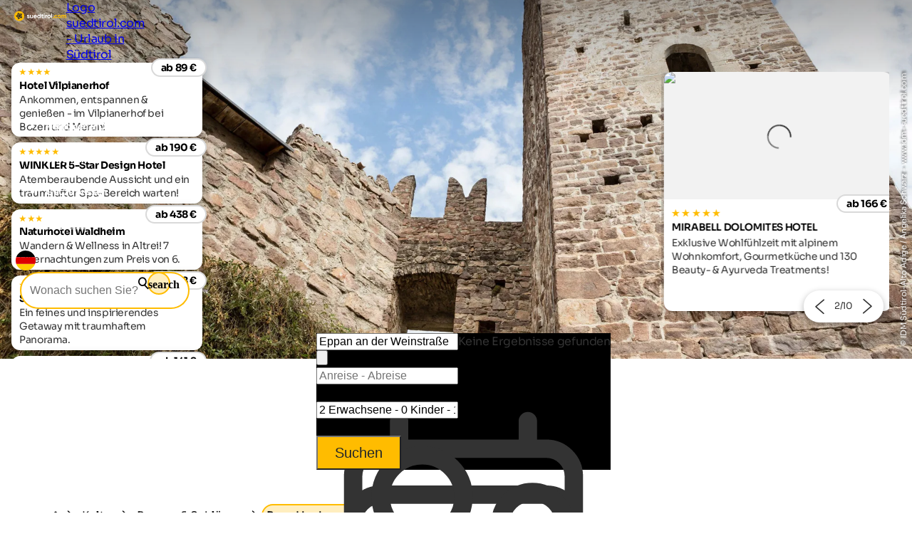

--- FILE ---
content_type: text/html; charset=utf-8
request_url: https://www.suedtirol.com/kultururlaub-suedtirol/burgen-schloesser/burg-hocheppan
body_size: 40890
content:
<!DOCTYPE html>
<html lang="de">
<head>
    <meta http-equiv="content-type" content="text/html; charset=utf-8" />
    <meta name="viewport" content="width=device-width, initial-scale=1, shrink-to-fit=no">
    <title>Burg Hocheppan in Eppan | Süden Südtirols</title>
    <meta name="description" content="Die Burg Hocheppan zählt zu den wichtigsten wehrhaften Anlagen im Süden Südtirols und thront hoch über Missian bei Eppan an der Weinstraße." />
    <meta name="robots" content="noodp, follow, max-image-preview:large, max-snippet:-1, max-video-preview:-1"/>
<link rel="canonical" href="https://www.suedtirol.com/kultururlaub-suedtirol/burgen-schloesser/burg-hocheppan"/>
                <link rel="alternate" hreflang="de" href="https://www.suedtirol.com/kultururlaub-suedtirol/burgen-schloesser/burg-hocheppan" />
                <link rel="alternate" hreflang="it" href="https://www.alto-adige.com/vacanze-culturali-alto-adige/castelli-residenze/castello-hocheppan" />
                <link rel="alternate" hreflang="en" href="https://www.south-tirol.com/culture-holidays-south-tyrol/castles/hocheppan-castle" />
                <link rel="alternate" hreflang="fr" href="https://www.sud-tyrol.com/vacances-culturelles-tyrol-du-sud/châteaux-forts-châteaux/château-de-hocheppan" />
                <link rel="alternate" hreflang="nl" href="https://www.zuid-tirol-italie.nl/cultuurvakantie-zuid-tirol/kastelen-en-paleizen/kasteel-hocheppan" />
                <link rel="alternate" hreflang="pl" href="https://www.poludniowy-tyrol.com/wakacje-kulturalne-w-poudniowym-tyrolu/zamki-i-pa&#x142;ace/zamek-hocheppan" />

        <meta name="facebook-domain-verification" content="sqeu4va02zjuto5wxw1t9dnm0cermy" />

    <meta name="msvalidate.01" content="A2B2A669A9BE4AEBBD277726506A3258" />

    <meta property="og:site_name" content="Suedtirol.com" />
    <meta property="og:url" content="https://www.suedtirol.com/kultururlaub-suedtirol/burgen-schloesser/burg-hocheppan" />
<meta property="og:image" content="https://www.suedtirol.com/media/3602/idm05633ansc.jpg?rxy=0.4772727272727273,0.6614173228346457&width=1200&height=630&rnd=133572990485200000" />
<meta property="og:image:width" content="1200" />
<meta property="og:image:height" content="630" />
<meta property="og:image:alt" content="Blick auf die Burg von unten." />


    <link rel="apple-touch-icon" sizes="180x180" href="/favicon/apple-touch-icon.png?v=1">
    <link rel="icon" type="image/png" sizes="32x32" href="/favicon/favicon-32x32.png?v=1">
    <link rel="icon" type="image/png" sizes="16x16" href="/favicon/favicon-16x16.png?v=1">
    <link rel="manifest" href="/favicon/site.webmanifest?v=1">
    <link rel="mask-icon" color="#ffbc00" href="/favicon/safari-pinned-tab.svg?v=1">
    <link rel="shortcut icon" href="/favicon/favicon.ico?v=1">
    <meta name="msapplication-TileColor" content="#ffffff">
    <meta name="msapplication-config" content="/favicon/browserconfig.xml?v=1">
    <meta name="theme-color" content="#ffffff">
    <link rel="stylesheet" type="text/css" href="/content/css/site.min.css?v=SHzbb_bz4Jx8XMjAShcR9REqYTpGbOpxxTIwAGHXgMU" />
    <link rel="stylesheet" type="text/css" href="/content/portalui/portalui.css?v=1o0I-uqgtKUBSCgJmtVNaHzcpxpBGw1emeFG3LsnNs4" />
    <link rel="stylesheet" type="text/css" href="/content/css/tailwind.css?v=1yl-VD2zrV97y3CqSo6qGZ5C4W6sLTc6pcvU9Pzm0nM" />
    <link rel="stylesheet" type="text/css" href="/content/portalui/portalUiVariables.css?v=lrNAzAY9nkGhecUnyKAHY9Sg8T8TFIY-nnJkPmE7qr0" />

        <script>
            if (typeof (scom) == 'undefined') var scom = {};

            scom.correlationId = '00000000-0000-0000-0000-000000000000'; 
            scom.language = 'de-DE';
            scom.environmentName = 'Production';
            scom.jsMaps = 'AIzaSyB2WGEno5OT_BKzJ8pqrll-ze5j_-tmu7M';
            scom.privacyLink = '/privacy';
            scom.imprintLink = '/impressum';
            scom.abtest_value = 'B_EnquiryBarWithoutCount';
            scom.country = 'US';
        </script>

    

<script>
    window.dataLayer = window.dataLayer || [];
    window.dataLayer.push({'abtest_value':'B_EnquiryBarWithoutCount'});
    window.dataLayer.push({'culture': 'de-DE'});

    // Google Consent Mode V2
    function gtag() { dataLayer.push(arguments); }
    gtag('consent', 'default', {
        ad_personalization: "denied",
        ad_storage: "denied",
        ad_user_data: "denied",
        analytics_storage: "denied",
        functionality_storage: "denied",
        personalization_storage: "denied",
        security_storage: "granted",
        wait_for_update: 500
    });
    gtag("set", "ads_data_redaction", true);
    gtag("set", "url_passthrough", true);
    // end Google Consent Mode V2

    // Google Tag Manager
    (function (w, d, s, l, i) {
        w[l] = w[l] || []; w[l].push({
            'gtm.start':
                new Date().getTime(),event:'gtm.js'});var f=d.getElementsByTagName(s)[0],
            j=d.createElement(s),dl=l!='dataLayer'?'&l='+l:'';j.async=true;j.src=
            'https://www.googletagmanager.com/gtm.js?id='+i+dl;f.parentNode.insertBefore(j,f);
    })(window, document, 'script', 'dataLayer','GTM-MM4KPTN');
    // end Google Tag Manager

    window.ibc = function(pid, ec, ea, el) { navigator.sendBeacon('/bc', new Blob([JSON.stringify({ pid, ec, ea, el })], { type: 'text/plain; charset=UTF-8' })); };
    window.siteEvent = function (cat, act, lab) {
        try { if (cat.startsWith('company') || cat ==='button') ibc(4, cat, act, lab); } catch (e) {}
        window.dataLayer.push({
            'event': 'gaevent',
            'gaeventcategory': cat,
            'gaeventaction': act,
            'gaeventlabel': lab,
            'culture': 'de-DE',
        });
    }

    window.siteEventEnquiry = function (enquiryData, result) {
        var enquirytype = enquiryData.enquiryType == 1 ? "general" : "direct";
        var enquiryStageId = result.enquiryStageId;
        var transactionId = enquiryData.enquiryType == 1 ? 'A' + result.enquiryStageId : 'D' + result.enquiryStageId;

        var products = (result.companies || []).map(function (_) {
            return ({
                item_id: _.companyId.toString(),
                item_name: _.gaqLabel,
                item_category: enquirytype,
                price: 1,
                quantity: 1,
                currency: 'EUR',
            });
        });

        dataLayer.push({
            event: "enquiry",
            enquirytype: enquirytype,
            enquirylang: enquiryData.language,
            culture: 'de-DE',
            enquiryStageId: enquiryStageId,
            transactionId: transactionId,
            // GA-4
            transactionItems: products,
            // UA (this will be deleted soon)
            transactionProducts: products.map(function (_) {
                return ({
                    sku: _.item_id,
                    name: _.item_name,
                    category: _.item_category,
                    price: _.price,
                    quantity: _.quantity,
                });
            }),
        });
    }
</script>
        <script>
            window.scomMapReady = function() { window.scomMapReadyQueue.push(arguments) };
            window.scomMapReadyQueue = [];
        </script>


</head>
<body class="  ">

    


<!-- Google Tag Manager (noscript) -->
<noscript><iframe src="https://www.googletagmanager.com/ns.html?id=GTM-MM4KPTN" height="0" width="0" style="display:none;visibility:hidden"></iframe></noscript>
<!-- End Google Tag Manager (noscript) -->


<header>

<script type="text/javascript">
    // used in ScomMap.js
    window.mapRegionAreas = JSON.parse('[{"areaId":4004,"text":"Alta Badia","href":"/alta-badia"},{"areaId":4015,"text":"Bozen und Umgebung","href":"/bozen-und-umgebung"},{"areaId":4003,"text":"Dolomiten","href":"/dolomiten"},{"areaId":4008,"text":"Eggental","href":"/eggental"},{"areaId":4011,"text":"Eisacktal","href":"/eisacktal"},{"areaId":4005,"text":"Gr\u00F6den","href":"/groeden"},{"areaId":4006,"text":"Hochpustertal","href":"/hochpustertal"},{"areaId":4007,"text":"Kronplatz","href":"/kronplatz"},{"areaId":4010,"text":"Meran und Umgebung","href":"/meran-und-umgebung"},{"areaId":4180,"text":"Passeiertal","href":"/passeiertal"},{"areaId":4002,"text":"Pustertal","href":"/pustertal"},{"areaId":4009,"text":"Seiser Alm-Schlerngebiet","href":"/seiser-alm-schlerngebiet"},{"areaId":4012,"text":"S\u00FCdtirols S\u00FCden","href":"/suedtirols-sueden"},{"areaId":4013,"text":"Tauferer Ahrntal","href":"/tauferer-ahrntal"},{"areaId":4179,"text":"Ultental","href":"/ultental"},{"areaId":4014,"text":"Vinschgau","href":"/vinschgau"}]');
</script>

<nav class="module module-navbar">
    <div class="navbar">
        <div class="menu-navbar">
            <div class="flex h-full items-center justify-between md:pl-5 md:pr-5 max-md:pl-[15px] max-md:pr-[15px]">
                <a class="navbar-logo" href="/">
                <svg xmlns="http://www.w3.org/2000/svg" viewBox="0 0 220.58 42.32" width="234" height="45">
                    <path class="text" d="M57.77 20.44c0 .37.24.67.73.9a9.46 9.46 0 001.78.6 18.1 18.1 0 012.1.67 4 4 0 011.77 1.33 3.7 3.7 0 01.73 2.35 3.77 3.77 0 01-1.58 3.29 6.56 6.56 0 01-4 1.15c-2.83 0-4.76-1.1-5.79-3.28l3.13-1.77a2.54 2.54 0 002.7 1.79c1.27 0 1.9-.39 1.9-1.18 0-.37-.24-.67-.73-.9a10 10 0 00-1.77-.62 17.16 17.16 0 01-2.1-.69 4.24 4.24 0 01-1.78-1.31 3.44 3.44 0 01-.73-2.25 3.85 3.85 0 011.5-3.21 5.92 5.92 0 013.74-1.17 6.2 6.2 0 013.06.76 5.52 5.52 0 012.18 2.16l-3 1.66a2.28 2.28 0 00-2.2-1.41 2.07 2.07 0 00-1.16.3 1 1 0 00-.48.83zm18.27-3.86h3.56v13.73h-3.56v-1.54a4.59 4.59 0 01-4.1 1.93 5 5 0 01-3.75-1.52 5.77 5.77 0 01-1.47-4.19v-8.41h3.56v8a2.81 2.81 0 00.76 2.08 2.71 2.71 0 002 .73 2.91 2.91 0 002.2-.86 3.53 3.53 0 00.8-2.56zm9.41 8.3c.48 1.73 1.77 2.59 3.9 2.59a3.64 3.64 0 003.08-1.38l2.86 1.66a6.83 6.83 0 01-6 2.95 7.42 7.42 0 01-5.49-2.07 7.1 7.1 0 01-2.06-5.21 7.13 7.13 0 012-5.2 7 7 0 015.3-2.08 6.58 6.58 0 015 2.09 7.27 7.27 0 012 5.19 7.58 7.58 0 01-.14 1.46zm-.06-2.76h7a3.37 3.37 0 00-1.26-2.09 3.59 3.59 0 00-2.16-.69 3.75 3.75 0 00-2.38.73 3.56 3.56 0 00-1.2 2.05zm23.17-11.11h3.55v19.3h-3.55v-1.62a5.35 5.35 0 01-4.47 2 6.24 6.24 0 01-4.75-2.11 7.74 7.74 0 010-10.34 6.24 6.24 0 014.75-2.11 5.35 5.35 0 014.47 2zm-6.52 15.21a3.73 3.73 0 002.74 1.09 3.69 3.69 0 002.73-1.09 4.17 4.17 0 000-5.6 3.65 3.65 0 00-2.76-1.04 3.69 3.69 0 00-2.7 1 4.14 4.14 0 000 5.6zm20.83-6.28h-3.12v5.74a1.36 1.36 0 00.36 1 1.67 1.67 0 001.05.37 16.46 16.46 0 001.71 0v3.22q-3.68.42-5.17-.69c-1-.73-1.5-2-1.5-3.94v-5.7h-2.4v-3.36h2.4v-2.84l3.55-1.07v3.91h3.12zm4.1-5.07a2.06 2.06 0 01-1.54-.65 2.1 2.1 0 01-.65-1.53 2.13 2.13 0 01.65-1.54 2.07 2.07 0 011.53-.66 2.1 2.1 0 011.56.66 2.13 2.13 0 01.65 1.54 2.22 2.22 0 01-2.2 2.18zm-1.77 15.44V16.58h3.55v13.73zm10-11.41a3.7 3.7 0 011.64-2 5 5 0 012.55-.66v4a4.19 4.19 0 00-2.9.66 3.17 3.17 0 00-1.29 2.84v6.59h-3.56V16.58h3.56zm17.53 9.68a7.3 7.3 0 111.17-8.81 7.29 7.29 0 01-1.17 8.81zm-7.84-2.44a3.55 3.55 0 002.66 1.07 3.6 3.6 0 002.67-1.07 4 4 0 000-5.46 3.61 3.61 0 00-2.67-1.1 3.56 3.56 0 00-2.66 1.08 4 4 0 000 5.46zm12.06 4.17V10.18h3.56v20.13z" />
                    <path fill="#ffbc00" d="M167.12 29.98a2.33 2.33 0 11.7-1.65 2.25 2.25 0 01-.7 1.65zm9.35.72a7.14 7.14 0 01-7.28-7.28 7.32 7.32 0 0110.95-6.32 6.47 6.47 0 012.51 2.6l-3.06 1.79a3.15 3.15 0 00-1.26-1.35 3.66 3.66 0 00-1.89-.5 3.57 3.57 0 00-2.64 1.06 3.72 3.72 0 00-1 2.72 3.68 3.68 0 001 2.69 3.53 3.53 0 002.64 1.06 3.8 3.8 0 001.92-.48 3 3 0 001.25-1.34l3.1 1.76a6.82 6.82 0 01-2.57 2.61 7.1 7.1 0 01-3.67.98zm19.41-2.12a7.34 7.34 0 112.16-5.16 7 7 0 01-2.16 5.16zm-7.84-2.43a3.87 3.87 0 005.34 0 4 4 0 000-5.46 3.84 3.84 0 00-5.34 0 4 4 0 000 5.46zm27.32-10.01a4.89 4.89 0 013.8 1.54 5.86 5.86 0 011.41 4.14v8.49h-3.53v-8.24a2.84 2.84 0 00-.6-1.93 2.16 2.16 0 00-1.72-.69 2.35 2.35 0 00-1.89.8 3.48 3.48 0 00-.69 2.33v7.75h-3.56v-8.26a2.79 2.79 0 00-.6-1.93 2.14 2.14 0 00-1.72-.69 2.4 2.4 0 00-1.89.8 3.43 3.43 0 00-.7 2.31v7.75h-3.56V16.58h3.56v1.46a4.31 4.31 0 013.83-1.85 4.09 4.09 0 013.75 2 4.68 4.68 0 014.11-2.05zM21.18 0a21.15 21.15 0 00-2.63 42.14 20.87 20.87 0 002.63.18h.6a21.15 21.15 0 10-.6-42.3z" />
                    <path fill="#2c2c2c" d="M31.2 19.01a4.87 4.87 0 00-1.68-1.56c2.71-2.29 5.52-5.05 5.52-5.05s-7.2-1.59-11-1.59a6.06 6.06 0 00-1.57.16 4.92 4.92 0 00-2 1.16c-1.4-3.26-3.25-6.71-3.25-6.71s-5 8.87-5 11.57a4.65 4.65 0 00.32 1.59c-3.38.06-6.86.39-6.86.39s6.26 8 8.74 9.08a4.87 4.87 0 001.93.4h.13c-1 3.32-1.69 6.94-1.69 6.94s9.48-3.64 11.25-5.71a4.77 4.77 0 001-2.1c3 1.94 6.43 3.79 6.43 3.79s-.8-10.1-2.28-12.36zm-7.88-5a4.42 4.42 0 01.72 0 32 32 0 014.2.4 21.18 21.18 0 01-3.9 2.94 1.66 1.66 0 01-.5.07 1.73 1.73 0 01-.52-3.37zm-6.14-1.56a21 21 0 011.7 4.59 1.74 1.74 0 01-1.75 1.71 1.76 1.76 0 01-1.22-.52 1.67 1.67 0 01-.49-1.18 21.11 21.11 0 011.76-4.59zM15.7 25.2a21.66 21.66 0 01-3.56-3.41h1.38a14.08 14.08 0 013.51.25 1.7 1.7 0 01.92.94 1.72 1.72 0 01-1.6 2.36 1.64 1.64 0 01-.65-.14zm7.91 2.38A21.37 21.37 0 0119.32 30a22 22 0 011.63-4.62 1.72 1.72 0 011.32-.61 1.68 1.68 0 011.11.41 1.71 1.71 0 01.66 1.21 1.68 1.68 0 01-.43 1.19zm2-5a1.67 1.67 0 01-.24-1.29 1.71 1.71 0 01.74-1.09 1.75 1.75 0 01.94-.28 1.7 1.7 0 011.43.75 21 21 0 011.07 4.81 21.43 21.43 0 01-3.9-2.9z" />
                </svg>

                    <span class="sr-only">Logo suedtirol.com - Urlaub in Südtirol</span>
                </a>

                <ul class="menu menu-bar flex md:gap-2 md:top-20 md:justify-end max-md:top-16 max-md:!w-full max-md:bg-scom-color-darkgrey-500 max-md:flex-col max-md:fixed max-md:-left-full max-md:h-[100vh] max-md:overflow-x-hidden max-md:bg-opacity-95">
                    
            <li class="flex justify-between">
                <div class="menu-top-link js-menu-top-link relative m-auto w-full cursor-pointer justify-between text-white md:flex md:pb-2 md:px-1 md:pt-4 md:font-bold lg:px-2 lg:text-base lg-max:text-xs max-md:!text-2xl max-md:decoration-2 max-md:flex max-md:justify-between max-md:!text-white max-md:pt-4 max-md:pr-6 max-md:pb-4 max-md:pl-6 max-md:font-extralight max-md:border-b-[0.2px] max-md:border-[#ebebeb29]" data-has-subitems="true">
                    <div class="flex">
                        <span class="m-auto md:text-[80%] lg:pr-2 lg:text-sm">Südtirol erleben</span>
                    </div>

                    <div class="mega-menu-arrow mb-auto ml-0 mr-0 mt-auto flex justify-center md:hidden">
                        <svg class="h-6 w-8 text-white !text-opacity-30" xmlns="http://www.w3.org/2000/svg" fill="none" viewBox="0 0 24 24" stroke-width="1.5" stroke="currentColor">
                            <path stroke-linecap="round" stroke-linejoin="round" d="M17.25 8.25 21 12m0 0-3.75 3.75M21 12H3" />
                        </svg>
                    </div>
                </div>
                <div class="nav-overlay js-nav-overlay opacity-0 fixed left-0 right-0 h-full w-full md:top-20 max-md:top-16">
                    <section class="mega-menu js-mega-menu mega-menu-items !z-20 bg-scom-color-darkgrey-500 top-0 h-full flex-col pb-10 md:fit-content md:min-w-[500px] md:pt-16 md:pr-12 md:pb-16 md:pl-12 md:fixed md:left-0 md:bottom-0 md:flex max-md:overflow-auto">
                        <ul class="js-mobile-menu-back-item relative w-full !p-4 md:hidden">
                            <li class="flex w-full items-center border-white border-b-[0.5px] !pb-4 !pt-2">
                                <svg xmlns="http://www.w3.org/2000/svg" fill="none" viewBox="0 0 24 24" stroke-width="1.5" stroke="#fff" class="size-6">
                                    <path stroke-linecap="round" stroke-linejoin="round" d="M6.75 15.75 3 12m0 0 3.75-3.75M3 12h18"/>
                                </svg>
                                <button class="pointer-events-none pl-2 text-white focus:!outline-none">Zurück</button>
                            </li>
                        </ul>
                        <ul class="pb-20 max-md:basis-full">
                            
<li class="!p-4 md:flex max-md:border-b-[0.2px] max-md:border-[#ebebeb29]">
        <button class="mega-menu-link js-mega-menu-link decoration-4 relative m-0 flex w-full justify-between text-3xl font-extralight text-white opacity-70 hover:opacity-100 hover:text-white focus:!outline-none md:gap-20 max-md:!text-xl" data-has-subitems="true">
            <span class="title relative inline-block text-left max-md:mr-2">Urlaubsart</span>
            <i class="icon-chevron mb-auto ml-auto mr-0 mt-auto text-xs md:hidden"></i>
            <span class="mega-menu-arrow mb-auto mt-auto max-md:hidden">
                <svg class="h-6 w-8 text-white !text-opacity-30" xmlns="http://www.w3.org/2000/svg" fill="none" viewBox="0 0 24 24" stroke-width="1.5" stroke="currentColor">
                    <path stroke-linecap="round" stroke-linejoin="round" d="M17.25 8.25 21 12m0 0-3.75 3.75M21 12H3"/>
                </svg>
            </span>
        </button>
        <section class="menu menu-list bg-scom-color-darkgrey-500 left-full top-0 z-50 h-full overflow-y-auto bg-opacity-95 md:absolute md:pt-16 md:pb-32 md:pl-10 md:pr-10 md:w-96 md:!l-full max-md:mt-2 max-md:pl-2 max-md:pr-2 max-md:pb-2">
            <ul>
                <li class="max-md:hidden">
                    <span class="text-2xl font-extralight text-white">Urlaubsart</span>
                </li>

                <li class="ml-2 md:mt-4 max-md:mt-2">
    <a href="/bikeurlaub-suedtirol" class="menu-list-link !opacity-60 !mb-4 mb-1 block w-full font-extralight text-white last:mb-0 hover:!no-underline hover:!opacity-100 md:text-xl max-md:text-base">Bikeurlaub</a>
</li><li class="ml-2 md:mt-4 max-md:mt-2">
    <a href="/familienurlaub-suedtirol" class="menu-list-link !opacity-60 !mb-4 mb-1 block w-full font-extralight text-white last:mb-0 hover:!no-underline hover:!opacity-100 md:text-xl max-md:text-base">Familienurlaub</a>
</li><li class="ml-2 md:mt-4 max-md:mt-2">
    <a href="/kultururlaub-suedtirol" class="menu-list-link !opacity-60 !mb-4 mb-1 block w-full font-extralight text-white last:mb-0 hover:!no-underline hover:!opacity-100 md:text-xl max-md:text-base">Kultururlaub</a>
</li><li class="ml-2 md:mt-4 max-md:mt-2">
    <a href="/skiurlaub-suedtirol" class="menu-list-link !opacity-60 !mb-4 mb-1 block w-full font-extralight text-white last:mb-0 hover:!no-underline hover:!opacity-100 md:text-xl max-md:text-base">Skiurlaub</a>
</li><li class="ml-2 md:mt-4 max-md:mt-2">
    <a href="/urlaub-hund-suedtirol" class="menu-list-link !opacity-60 !mb-4 mb-1 block w-full font-extralight text-white last:mb-0 hover:!no-underline hover:!opacity-100 md:text-xl max-md:text-base">Urlaub mit Hund</a>
</li><li class="ml-2 md:mt-4 max-md:mt-2">
    <a href="/wanderurlaub-suedtirol" class="menu-list-link !opacity-60 !mb-4 mb-1 block w-full font-extralight text-white last:mb-0 hover:!no-underline hover:!opacity-100 md:text-xl max-md:text-base">Wanderurlaub</a>
</li><li class="ml-2 md:mt-4 max-md:mt-2">
    <a href="/wellnessurlaub-suedtirol" class="menu-list-link !opacity-60 !mb-4 mb-1 block w-full font-extralight text-white last:mb-0 hover:!no-underline hover:!opacity-100 md:text-xl max-md:text-base">Wellnessurlaub</a>
</li>

                    <li>
                        <div class="m-2 border-white border-t-[1px]"></div>
                    </li>
                    <li>
                        <a href="/themen" class="ml-2 text-lg text-white hover:!no-underline">Alle Urlaubsthemen</a>
                    </li>
            </ul>
        </section>
</li>
<li class="!p-4 md:flex max-md:border-b-[0.2px] max-md:border-[#ebebeb29]">
        <button class="mega-menu-link js-mega-menu-link decoration-4 relative m-0 flex w-full justify-between text-3xl font-extralight text-white opacity-70 hover:opacity-100 hover:text-white focus:!outline-none md:gap-20 max-md:!text-xl" data-has-subitems="true">
            <span class="title relative inline-block text-left max-md:mr-2">Nach Jahreszeit</span>
            <i class="icon-chevron mb-auto ml-auto mr-0 mt-auto text-xs md:hidden"></i>
            <span class="mega-menu-arrow mb-auto mt-auto max-md:hidden">
                <svg class="h-6 w-8 text-white !text-opacity-30" xmlns="http://www.w3.org/2000/svg" fill="none" viewBox="0 0 24 24" stroke-width="1.5" stroke="currentColor">
                    <path stroke-linecap="round" stroke-linejoin="round" d="M17.25 8.25 21 12m0 0-3.75 3.75M21 12H3"/>
                </svg>
            </span>
        </button>
        <section class="menu menu-list bg-scom-color-darkgrey-500 left-full top-0 z-50 h-full overflow-y-auto bg-opacity-95 md:absolute md:pt-16 md:pb-32 md:pl-10 md:pr-10 md:w-96 md:!l-full max-md:mt-2 max-md:pl-2 max-md:pr-2 max-md:pb-2">
            <ul>
                <li class="max-md:hidden">
                    <span class="text-2xl font-extralight text-white">Nach Jahreszeit</span>
                </li>

                <li class="ml-2 md:mt-4 max-md:mt-2">
    <a href="/fruehjahr" class="menu-list-link !opacity-60 !mb-4 mb-1 block w-full font-extralight text-white last:mb-0 hover:!no-underline hover:!opacity-100 md:text-xl max-md:text-base">Frühling</a>
</li><li class="ml-2 md:mt-4 max-md:mt-2">
    <a href="/sommer" class="menu-list-link !opacity-60 !mb-4 mb-1 block w-full font-extralight text-white last:mb-0 hover:!no-underline hover:!opacity-100 md:text-xl max-md:text-base">Sommer</a>
</li><li class="ml-2 md:mt-4 max-md:mt-2">
    <a href="/herbst" class="menu-list-link !opacity-60 !mb-4 mb-1 block w-full font-extralight text-white last:mb-0 hover:!no-underline hover:!opacity-100 md:text-xl max-md:text-base">Herbst</a>
</li><li class="ml-2 md:mt-4 max-md:mt-2">
    <a href="/winter" class="menu-list-link !opacity-60 !mb-4 mb-1 block w-full font-extralight text-white last:mb-0 hover:!no-underline hover:!opacity-100 md:text-xl max-md:text-base">Winter</a>
</li>

            </ul>
        </section>
</li>
<li class="!p-4 md:flex max-md:border-b-[0.2px] max-md:border-[#ebebeb29]">
        <button class="mega-menu-link js-mega-menu-link decoration-4 relative m-0 flex w-full justify-between text-3xl font-extralight text-white opacity-70 hover:opacity-100 hover:text-white focus:!outline-none md:gap-20 max-md:!text-xl" data-has-subitems="true">
            <span class="title relative inline-block text-left max-md:mr-2">Sehenswürdigkeiten</span>
            <i class="icon-chevron mb-auto ml-auto mr-0 mt-auto text-xs md:hidden"></i>
            <span class="mega-menu-arrow mb-auto mt-auto max-md:hidden">
                <svg class="h-6 w-8 text-white !text-opacity-30" xmlns="http://www.w3.org/2000/svg" fill="none" viewBox="0 0 24 24" stroke-width="1.5" stroke="currentColor">
                    <path stroke-linecap="round" stroke-linejoin="round" d="M17.25 8.25 21 12m0 0-3.75 3.75M21 12H3"/>
                </svg>
            </span>
        </button>
        <section class="menu menu-list bg-scom-color-darkgrey-500 left-full top-0 z-50 h-full overflow-y-auto bg-opacity-95 md:absolute md:pt-16 md:pb-32 md:pl-10 md:pr-10 md:w-96 md:!l-full max-md:mt-2 max-md:pl-2 max-md:pr-2 max-md:pb-2">
            <ul>
                <li class="max-md:hidden">
                    <span class="text-2xl font-extralight text-white">Sehenswürdigkeiten</span>
                </li>

                <li class="ml-2 md:mt-4 max-md:mt-2">
    <a href="/natururlaub-suedtirol/sehenswuerdigkeiten/apfelbluete" class="menu-list-link !opacity-60 !mb-4 mb-1 block w-full font-extralight text-white last:mb-0 hover:!no-underline hover:!opacity-100 md:text-xl max-md:text-base">Apfelblüte</a>
</li><li class="ml-2 md:mt-4 max-md:mt-2">
    <a href="/natururlaub-suedtirol/naturparks/drei-zinnen" class="menu-list-link !opacity-60 !mb-4 mb-1 block w-full font-extralight text-white last:mb-0 hover:!no-underline hover:!opacity-100 md:text-xl max-md:text-base">Drei Zinnen</a>
</li><li class="ml-2 md:mt-4 max-md:mt-2">
    <a href="/natururlaub-suedtirol/sehenswuerdigkeiten/gilfenklamm" class="menu-list-link !opacity-60 !mb-4 mb-1 block w-full font-extralight text-white last:mb-0 hover:!no-underline hover:!opacity-100 md:text-xl max-md:text-base">Gilfenklamm</a>
</li><li class="ml-2 md:mt-4 max-md:mt-2">
    <a href="/natururlaub-suedtirol/seen/kalterer-see" class="menu-list-link !opacity-60 !mb-4 mb-1 block w-full font-extralight text-white last:mb-0 hover:!no-underline hover:!opacity-100 md:text-xl max-md:text-base">Kalterer See</a>
</li><li class="ml-2 md:mt-4 max-md:mt-2">
    <a href="/natururlaub-suedtirol/seen/pragser-wildsee" class="menu-list-link !opacity-60 !mb-4 mb-1 block w-full font-extralight text-white last:mb-0 hover:!no-underline hover:!opacity-100 md:text-xl max-md:text-base">Pragser Wildsee</a>
</li><li class="ml-2 md:mt-4 max-md:mt-2">
    <a href="/natururlaub-suedtirol/sehenswuerdigkeiten/rosengarten-latemar" class="menu-list-link !opacity-60 !mb-4 mb-1 block w-full font-extralight text-white last:mb-0 hover:!no-underline hover:!opacity-100 md:text-xl max-md:text-base">Rosengarten</a>
</li><li class="ml-2 md:mt-4 max-md:mt-2">
    <a href="/natururlaub-suedtirol/sehenswuerdigkeiten/gaerten-schloss-trauttmansdorff" class="menu-list-link !opacity-60 !mb-4 mb-1 block w-full font-extralight text-white last:mb-0 hover:!no-underline hover:!opacity-100 md:text-xl max-md:text-base">Schloss Trauttmansdorff</a>
</li>

                    <li>
                        <div class="m-2 border-white border-t-[1px]"></div>
                    </li>
                    <li>
                        <a href="/natururlaub-suedtirol/sehenswuerdigkeiten" class="ml-2 text-lg text-white hover:!no-underline">Alle Sehenswürdigkeiten</a>
                    </li>
            </ul>
        </section>
</li>
<li class="!p-4 md:flex max-md:border-b-[0.2px] max-md:border-[#ebebeb29]">
        <button class="mega-menu-link js-mega-menu-link decoration-4 relative m-0 flex w-full justify-between text-3xl font-extralight text-white opacity-70 hover:opacity-100 hover:text-white focus:!outline-none md:gap-20 max-md:!text-xl" data-has-subitems="true">
            <span class="title relative inline-block text-left max-md:mr-2">Veranstaltungen</span>
            <i class="icon-chevron mb-auto ml-auto mr-0 mt-auto text-xs md:hidden"></i>
            <span class="mega-menu-arrow mb-auto mt-auto max-md:hidden">
                <svg class="h-6 w-8 text-white !text-opacity-30" xmlns="http://www.w3.org/2000/svg" fill="none" viewBox="0 0 24 24" stroke-width="1.5" stroke="currentColor">
                    <path stroke-linecap="round" stroke-linejoin="round" d="M17.25 8.25 21 12m0 0-3.75 3.75M21 12H3"/>
                </svg>
            </span>
        </button>
        <section class="menu menu-list bg-scom-color-darkgrey-500 left-full top-0 z-50 h-full overflow-y-auto bg-opacity-95 md:absolute md:pt-16 md:pb-32 md:pl-10 md:pr-10 md:w-96 md:!l-full max-md:mt-2 max-md:pl-2 max-md:pr-2 max-md:pb-2">
            <ul>
                <li class="max-md:hidden">
                    <span class="text-2xl font-extralight text-white">Veranstaltungen</span>
                </li>

                <li class="ml-2 md:mt-4 max-md:mt-2">
    <a href="https://www.suedtirol.com/event/191/schneeskulpturenfestival" class="menu-list-link !opacity-60 !mb-4 mb-1 block w-full font-extralight text-white last:mb-0 hover:!no-underline hover:!opacity-100 md:text-xl max-md:text-base">Schneeskulpturenfestival</a>
</li><li class="ml-2 md:mt-4 max-md:mt-2">
    <a href="https://www.suedtirol.com/event/178/haflinger-galopprennen" class="menu-list-link !opacity-60 !mb-4 mb-1 block w-full font-extralight text-white last:mb-0 hover:!no-underline hover:!opacity-100 md:text-xl max-md:text-base">Haflinger Galopprennen</a>
</li><li class="ml-2 md:mt-4 max-md:mt-2">
    <a href="https://www.suedtirol.com/event/236/spatzen-open-air" class="menu-list-link !opacity-60 !mb-4 mb-1 block w-full font-extralight text-white last:mb-0 hover:!no-underline hover:!opacity-100 md:text-xl max-md:text-base">Spatzen Open Air</a>
</li><li class="ml-2 md:mt-4 max-md:mt-2">
    <a href="https://www.suedtirol.com/event/572/laternenparty-in-sterzing" class="menu-list-link !opacity-60 !mb-4 mb-1 block w-full font-extralight text-white last:mb-0 hover:!no-underline hover:!opacity-100 md:text-xl max-md:text-base">Laternenparty in Sterzing</a>
</li><li class="ml-2 md:mt-4 max-md:mt-2">
    <a href="https://www.suedtirol.com/event/535/schafuebertrieb-im-schnalstal" class="menu-list-link !opacity-60 !mb-4 mb-1 block w-full font-extralight text-white last:mb-0 hover:!no-underline hover:!opacity-100 md:text-xl max-md:text-base">Schafübertrieb im Schnalstal</a>
</li>

                    <li>
                        <div class="m-2 border-white border-t-[1px]"></div>
                    </li>
                    <li>
                        <a href="/events" class="ml-2 text-lg text-white hover:!no-underline">Alle Veranstaltungen</a>
                    </li>
            </ul>
        </section>
</li>
                        </ul>
                    </section>
                </div>
            </li>


            <li class="flex justify-between">
                <div class="menu-top-link js-menu-top-link relative m-auto w-full cursor-pointer justify-between text-white md:flex md:pb-2 md:px-1 md:pt-4 md:font-bold lg:px-2 lg:text-base lg-max:text-xs max-md:!text-2xl max-md:decoration-2 max-md:flex max-md:justify-between max-md:!text-white max-md:pt-4 max-md:pr-6 max-md:pb-4 max-md:pl-6 max-md:font-extralight max-md:border-b-[0.2px] max-md:border-[#ebebeb29]" data-has-subitems="true">
                    <div class="flex">
                        <span class="m-auto md:text-[80%] lg:pr-2 lg:text-sm">Regionen &amp; Orte</span>
                    </div>

                    <div class="mega-menu-arrow mb-auto ml-0 mr-0 mt-auto flex justify-center md:hidden">
                        <svg class="h-6 w-8 text-white !text-opacity-30" xmlns="http://www.w3.org/2000/svg" fill="none" viewBox="0 0 24 24" stroke-width="1.5" stroke="currentColor">
                            <path stroke-linecap="round" stroke-linejoin="round" d="M17.25 8.25 21 12m0 0-3.75 3.75M21 12H3" />
                        </svg>
                    </div>
                </div>
                <div class="nav-overlay js-nav-overlay opacity-0 fixed left-0 right-0 h-full w-full md:top-20 max-md:top-16">
                    <section class="mega-menu js-mega-menu mega-menu-items !z-20 bg-scom-color-darkgrey-500 top-0 h-full flex-col pb-10 md:fit-content md:min-w-[500px] md:pt-16 md:pr-12 md:pb-16 md:pl-12 md:fixed md:left-0 md:bottom-0 md:flex max-md:overflow-auto">
                        <ul class="js-mobile-menu-back-item relative w-full !p-4 md:hidden">
                            <li class="flex w-full items-center border-white border-b-[0.5px] !pb-4 !pt-2">
                                <svg xmlns="http://www.w3.org/2000/svg" fill="none" viewBox="0 0 24 24" stroke-width="1.5" stroke="#fff" class="size-6">
                                    <path stroke-linecap="round" stroke-linejoin="round" d="M6.75 15.75 3 12m0 0 3.75-3.75M3 12h18"/>
                                </svg>
                                <button class="pointer-events-none pl-2 text-white focus:!outline-none">Zurück</button>
                            </li>
                        </ul>
                        <ul class="pb-20 max-md:basis-full">
                            
<li class="!p-4 md:flex max-md:border-b-[0.2px] max-md:border-[#ebebeb29]">
        <button class="mega-menu-link js-mega-menu-link decoration-4 relative m-0 flex w-full justify-between text-3xl font-extralight text-white opacity-70 hover:opacity-100 hover:text-white focus:!outline-none md:gap-20 max-md:!text-xl" data-has-subitems="true">
            <span class="title relative inline-block text-left max-md:mr-2">Regionen</span>
            <i class="icon-chevron mb-auto ml-auto mr-0 mt-auto text-xs md:hidden"></i>
            <span class="mega-menu-arrow mb-auto mt-auto max-md:hidden">
                <svg class="h-6 w-8 text-white !text-opacity-30" xmlns="http://www.w3.org/2000/svg" fill="none" viewBox="0 0 24 24" stroke-width="1.5" stroke="currentColor">
                    <path stroke-linecap="round" stroke-linejoin="round" d="M17.25 8.25 21 12m0 0-3.75 3.75M21 12H3"/>
                </svg>
            </span>
        </button>
        <section class="menu menu-list bg-scom-color-darkgrey-500 left-full top-0 z-50 h-full overflow-y-auto bg-opacity-95 md:absolute md:pt-16 md:pb-32 md:pl-10 md:pr-10 md:w-96 md:!l-full max-md:mt-2 max-md:pl-2 max-md:pr-2 max-md:pb-2">
            <ul>
                <li class="max-md:hidden">
                    <span class="text-2xl font-extralight text-white">Regionen</span>
                </li>

                <li class="ml-2 md:mt-4 max-md:mt-2">
    <a href="/alta-badia" class="menu-list-link !opacity-60 !mb-4 mb-1 block w-full font-extralight text-white last:mb-0 hover:!no-underline hover:!opacity-100 md:text-xl max-md:text-base">Alta Badia</a>
</li><li class="ml-2 md:mt-4 max-md:mt-2">
    <a href="/bozen-und-umgebung" class="menu-list-link !opacity-60 !mb-4 mb-1 block w-full font-extralight text-white last:mb-0 hover:!no-underline hover:!opacity-100 md:text-xl max-md:text-base">Bozen und Umgebung</a>
</li><li class="ml-2 md:mt-4 max-md:mt-2">
    <a href="/dolomiten" class="menu-list-link !opacity-60 !mb-4 mb-1 block w-full font-extralight text-white last:mb-0 hover:!no-underline hover:!opacity-100 md:text-xl max-md:text-base">Dolomiten</a>
</li><li class="ml-2 md:mt-4 max-md:mt-2">
    <a href="/eggental" class="menu-list-link !opacity-60 !mb-4 mb-1 block w-full font-extralight text-white last:mb-0 hover:!no-underline hover:!opacity-100 md:text-xl max-md:text-base">Eggental</a>
</li><li class="ml-2 md:mt-4 max-md:mt-2">
    <a href="/eisacktal" class="menu-list-link !opacity-60 !mb-4 mb-1 block w-full font-extralight text-white last:mb-0 hover:!no-underline hover:!opacity-100 md:text-xl max-md:text-base">Eisacktal</a>
</li><li class="ml-2 md:mt-4 max-md:mt-2">
    <a href="/groeden" class="menu-list-link !opacity-60 !mb-4 mb-1 block w-full font-extralight text-white last:mb-0 hover:!no-underline hover:!opacity-100 md:text-xl max-md:text-base">Gröden</a>
</li><li class="ml-2 md:mt-4 max-md:mt-2">
    <a href="/hochpustertal" class="menu-list-link !opacity-60 !mb-4 mb-1 block w-full font-extralight text-white last:mb-0 hover:!no-underline hover:!opacity-100 md:text-xl max-md:text-base">Hochpustertal</a>
</li><li class="ml-2 md:mt-4 max-md:mt-2">
    <a href="/kronplatz" class="menu-list-link !opacity-60 !mb-4 mb-1 block w-full font-extralight text-white last:mb-0 hover:!no-underline hover:!opacity-100 md:text-xl max-md:text-base">Kronplatz</a>
</li><li class="ml-2 md:mt-4 max-md:mt-2">
    <a href="/meran-und-umgebung" class="menu-list-link !opacity-60 !mb-4 mb-1 block w-full font-extralight text-white last:mb-0 hover:!no-underline hover:!opacity-100 md:text-xl max-md:text-base">Meran und Umgebung</a>
</li><li class="ml-2 md:mt-4 max-md:mt-2">
    <a href="/passeiertal" class="menu-list-link !opacity-60 !mb-4 mb-1 block w-full font-extralight text-white last:mb-0 hover:!no-underline hover:!opacity-100 md:text-xl max-md:text-base">Passeiertal</a>
</li><li class="ml-2 md:mt-4 max-md:mt-2">
    <a href="/pustertal" class="menu-list-link !opacity-60 !mb-4 mb-1 block w-full font-extralight text-white last:mb-0 hover:!no-underline hover:!opacity-100 md:text-xl max-md:text-base">Pustertal</a>
</li><li class="ml-2 md:mt-4 max-md:mt-2">
    <a href="/seiser-alm-schlerngebiet" class="menu-list-link !opacity-60 !mb-4 mb-1 block w-full font-extralight text-white last:mb-0 hover:!no-underline hover:!opacity-100 md:text-xl max-md:text-base">Seiser Alm-Schlerngebiet</a>
</li><li class="ml-2 md:mt-4 max-md:mt-2">
    <a href="/suedtirols-sueden" class="menu-list-link !opacity-60 !mb-4 mb-1 block w-full font-extralight text-white last:mb-0 hover:!no-underline hover:!opacity-100 md:text-xl max-md:text-base">Südtirols Süden</a>
</li><li class="ml-2 md:mt-4 max-md:mt-2">
    <a href="/tauferer-ahrntal" class="menu-list-link !opacity-60 !mb-4 mb-1 block w-full font-extralight text-white last:mb-0 hover:!no-underline hover:!opacity-100 md:text-xl max-md:text-base">Tauferer Ahrntal</a>
</li><li class="ml-2 md:mt-4 max-md:mt-2">
    <a href="/ultental" class="menu-list-link !opacity-60 !mb-4 mb-1 block w-full font-extralight text-white last:mb-0 hover:!no-underline hover:!opacity-100 md:text-xl max-md:text-base">Ultental</a>
</li><li class="ml-2 md:mt-4 max-md:mt-2">
    <a href="/vinschgau" class="menu-list-link !opacity-60 !mb-4 mb-1 block w-full font-extralight text-white last:mb-0 hover:!no-underline hover:!opacity-100 md:text-xl max-md:text-base">Vinschgau</a>
</li>

                    <li>
                        <div class="m-2 border-white border-t-[1px]"></div>
                    </li>
                    <li>
                        <a href="/regionen" class="ml-2 text-lg text-white hover:!no-underline">Alle Regionen</a>
                    </li>
            </ul>
        </section>
</li>
<li class="!p-4 md:flex max-md:border-b-[0.2px] max-md:border-[#ebebeb29]">
        <button class="mega-menu-link js-mega-menu-link decoration-4 relative m-0 flex w-full justify-between text-3xl font-extralight text-white opacity-70 hover:opacity-100 hover:text-white focus:!outline-none md:gap-20 max-md:!text-xl" data-has-subitems="true">
            <span class="title relative inline-block text-left max-md:mr-2">Orte</span>
            <i class="icon-chevron mb-auto ml-auto mr-0 mt-auto text-xs md:hidden"></i>
            <span class="mega-menu-arrow mb-auto mt-auto max-md:hidden">
                <svg class="h-6 w-8 text-white !text-opacity-30" xmlns="http://www.w3.org/2000/svg" fill="none" viewBox="0 0 24 24" stroke-width="1.5" stroke="currentColor">
                    <path stroke-linecap="round" stroke-linejoin="round" d="M17.25 8.25 21 12m0 0-3.75 3.75M21 12H3"/>
                </svg>
            </span>
        </button>
        <section class="menu menu-list bg-scom-color-darkgrey-500 left-full top-0 z-50 h-full overflow-y-auto bg-opacity-95 md:absolute md:pt-16 md:pb-32 md:pl-10 md:pr-10 md:w-96 md:!l-full max-md:mt-2 max-md:pl-2 max-md:pr-2 max-md:pb-2">
            <ul>
                <li class="max-md:hidden">
                    <span class="text-2xl font-extralight text-white">Orte</span>
                </li>

                <li class="ml-2 md:mt-4 max-md:mt-2">
    <a href="/meran-und-umgebung/algund" class="menu-list-link !opacity-60 !mb-4 mb-1 block w-full font-extralight text-white last:mb-0 hover:!no-underline hover:!opacity-100 md:text-xl max-md:text-base">Algund</a>
</li><li class="ml-2 md:mt-4 max-md:mt-2">
    <a href="/bozen-und-umgebung/bozen" class="menu-list-link !opacity-60 !mb-4 mb-1 block w-full font-extralight text-white last:mb-0 hover:!no-underline hover:!opacity-100 md:text-xl max-md:text-base">Bozen</a>
</li><li class="ml-2 md:mt-4 max-md:mt-2">
    <a href="/eisacktal/brixen" class="menu-list-link !opacity-60 !mb-4 mb-1 block w-full font-extralight text-white last:mb-0 hover:!no-underline hover:!opacity-100 md:text-xl max-md:text-base">Brixen</a>
</li><li class="ml-2 md:mt-4 max-md:mt-2">
    <a href="/kronplatz/bruneck" class="menu-list-link !opacity-60 !mb-4 mb-1 block w-full font-extralight text-white last:mb-0 hover:!no-underline hover:!opacity-100 md:text-xl max-md:text-base">Bruneck</a>
</li><li class="ml-2 md:mt-4 max-md:mt-2">
    <a href="/meran-und-umgebung/meran" class="menu-list-link !opacity-60 !mb-4 mb-1 block w-full font-extralight text-white last:mb-0 hover:!no-underline hover:!opacity-100 md:text-xl max-md:text-base">Meran</a>
</li><li class="ml-2 md:mt-4 max-md:mt-2">
    <a href="/meran-und-umgebung/naturns" class="menu-list-link !opacity-60 !mb-4 mb-1 block w-full font-extralight text-white last:mb-0 hover:!no-underline hover:!opacity-100 md:text-xl max-md:text-base">Naturns</a>
</li><li class="ml-2 md:mt-4 max-md:mt-2">
    <a href="/meran-und-umgebung/schenna" class="menu-list-link !opacity-60 !mb-4 mb-1 block w-full font-extralight text-white last:mb-0 hover:!no-underline hover:!opacity-100 md:text-xl max-md:text-base">Schenna</a>
</li><li class="ml-2 md:mt-4 max-md:mt-2">
    <a href="/vinschgau/schlanders" class="menu-list-link !opacity-60 !mb-4 mb-1 block w-full font-extralight text-white last:mb-0 hover:!no-underline hover:!opacity-100 md:text-xl max-md:text-base">Schlanders</a>
</li><li class="ml-2 md:mt-4 max-md:mt-2">
    <a href="/hochpustertal/sexten" class="menu-list-link !opacity-60 !mb-4 mb-1 block w-full font-extralight text-white last:mb-0 hover:!no-underline hover:!opacity-100 md:text-xl max-md:text-base">Sexten</a>
</li><li class="ml-2 md:mt-4 max-md:mt-2">
    <a href="/eisacktal/sterzing" class="menu-list-link !opacity-60 !mb-4 mb-1 block w-full font-extralight text-white last:mb-0 hover:!no-underline hover:!opacity-100 md:text-xl max-md:text-base">Sterzing</a>
</li><li class="ml-2 md:mt-4 max-md:mt-2">
    <a href="/hochpustertal/toblach" class="menu-list-link !opacity-60 !mb-4 mb-1 block w-full font-extralight text-white last:mb-0 hover:!no-underline hover:!opacity-100 md:text-xl max-md:text-base">Toblach</a>
</li>

                    <li>
                        <div class="m-2 border-white border-t-[1px]"></div>
                    </li>
                    <li>
                        <a href="/orte" class="ml-2 text-lg text-white hover:!no-underline">Alle Orte</a>
                    </li>
            </ul>
        </section>
</li>
<li class="!p-4 md:flex max-md:border-b-[0.2px] max-md:border-[#ebebeb29]">
        <button class="mega-menu-link js-mega-menu-link decoration-4 relative m-0 flex w-full justify-between text-3xl font-extralight text-white opacity-70 hover:opacity-100 hover:text-white focus:!outline-none md:gap-20 max-md:!text-xl" data-has-subitems="true">
            <span class="title relative inline-block text-left max-md:mr-2">Seen</span>
            <i class="icon-chevron mb-auto ml-auto mr-0 mt-auto text-xs md:hidden"></i>
            <span class="mega-menu-arrow mb-auto mt-auto max-md:hidden">
                <svg class="h-6 w-8 text-white !text-opacity-30" xmlns="http://www.w3.org/2000/svg" fill="none" viewBox="0 0 24 24" stroke-width="1.5" stroke="currentColor">
                    <path stroke-linecap="round" stroke-linejoin="round" d="M17.25 8.25 21 12m0 0-3.75 3.75M21 12H3"/>
                </svg>
            </span>
        </button>
        <section class="menu menu-list bg-scom-color-darkgrey-500 left-full top-0 z-50 h-full overflow-y-auto bg-opacity-95 md:absolute md:pt-16 md:pb-32 md:pl-10 md:pr-10 md:w-96 md:!l-full max-md:mt-2 max-md:pl-2 max-md:pr-2 max-md:pb-2">
            <ul>
                <li class="max-md:hidden">
                    <span class="text-2xl font-extralight text-white">Seen</span>
                </li>

                <li class="ml-2 md:mt-4 max-md:mt-2">
    <a href="/natururlaub-suedtirol/seen/kalterer-see" class="menu-list-link !opacity-60 !mb-4 mb-1 block w-full font-extralight text-white last:mb-0 hover:!no-underline hover:!opacity-100 md:text-xl max-md:text-base">Kalterer See</a>
</li><li class="ml-2 md:mt-4 max-md:mt-2">
    <a href="/natururlaub-suedtirol/seen/karersee" class="menu-list-link !opacity-60 !mb-4 mb-1 block w-full font-extralight text-white last:mb-0 hover:!no-underline hover:!opacity-100 md:text-xl max-md:text-base">Karersee</a>
</li><li class="ml-2 md:mt-4 max-md:mt-2">
    <a href="/natururlaub-suedtirol/seen/pragser-wildsee" class="menu-list-link !opacity-60 !mb-4 mb-1 block w-full font-extralight text-white last:mb-0 hover:!no-underline hover:!opacity-100 md:text-xl max-md:text-base">Pragser Wildsee</a>
</li><li class="ml-2 md:mt-4 max-md:mt-2">
    <a href="/natururlaub-suedtirol/seen/reschensee" class="menu-list-link !opacity-60 !mb-4 mb-1 block w-full font-extralight text-white last:mb-0 hover:!no-underline hover:!opacity-100 md:text-xl max-md:text-base">Reschensee</a>
</li>

                    <li>
                        <div class="m-2 border-white border-t-[1px]"></div>
                    </li>
                    <li>
                        <a href="/natururlaub-suedtirol/seen" class="ml-2 text-lg text-white hover:!no-underline">Alle Seen</a>
                    </li>
            </ul>
        </section>
</li>
                        </ul>
                    </section>
                </div>
            </li>


            <li class="flex justify-between">
                <div class="menu-top-link js-menu-top-link relative m-auto w-full cursor-pointer justify-between text-white md:flex md:pb-2 md:px-1 md:pt-4 md:font-bold lg:px-2 lg:text-base lg-max:text-xs max-md:!text-2xl max-md:decoration-2 max-md:flex max-md:justify-between max-md:!text-white max-md:pt-4 max-md:pr-6 max-md:pb-4 max-md:pl-6 max-md:font-extralight max-md:border-b-[0.2px] max-md:border-[#ebebeb29]" data-has-subitems="true">
                    <div class="flex">
                        <span class="m-auto md:text-[80%] lg:pr-2 lg:text-sm">Unterkünfte</span>
                    </div>

                    <div class="mega-menu-arrow mb-auto ml-0 mr-0 mt-auto flex justify-center md:hidden">
                        <svg class="h-6 w-8 text-white !text-opacity-30" xmlns="http://www.w3.org/2000/svg" fill="none" viewBox="0 0 24 24" stroke-width="1.5" stroke="currentColor">
                            <path stroke-linecap="round" stroke-linejoin="round" d="M17.25 8.25 21 12m0 0-3.75 3.75M21 12H3" />
                        </svg>
                    </div>
                </div>
                <div class="nav-overlay js-nav-overlay opacity-0 fixed left-0 right-0 h-full w-full md:top-20 max-md:top-16">
                    <section class="mega-menu js-mega-menu mega-menu-items !z-20 bg-scom-color-darkgrey-500 top-0 h-full flex-col pb-10 md:fit-content md:min-w-[500px] md:pt-16 md:pr-12 md:pb-16 md:pl-12 md:fixed md:left-0 md:bottom-0 md:flex max-md:overflow-auto">
                        <ul class="js-mobile-menu-back-item relative w-full !p-4 md:hidden">
                            <li class="flex w-full items-center border-white border-b-[0.5px] !pb-4 !pt-2">
                                <svg xmlns="http://www.w3.org/2000/svg" fill="none" viewBox="0 0 24 24" stroke-width="1.5" stroke="#fff" class="size-6">
                                    <path stroke-linecap="round" stroke-linejoin="round" d="M6.75 15.75 3 12m0 0 3.75-3.75M3 12h18"/>
                                </svg>
                                <button class="pointer-events-none pl-2 text-white focus:!outline-none">Zurück</button>
                            </li>
                        </ul>
                        <ul class="pb-20 max-md:basis-full">
                            
<li class="!p-4 md:flex max-md:border-b-[0.2px] max-md:border-[#ebebeb29]">
        <a href="/unterkuenfte" class="mega-menu-link js-mega-menu-link decoration-4 relative m-0 flex w-full justify-between text-3xl font-extralight text-white opacity-70 hover:opacity-100 hover:text-white hover:no-underline focus:!outline-none md:gap-20 max-md:!text-xl" data-has-subitems="true">
            <span class="title relative inline-block text-left max-md:mr-2">Alle Unterkünfte</span>
            <div class="mega-menu-arrow mb-auto mt-auto">
                <svg class="h-6 w-8 text-white md:!text-opacity-30" xmlns="http://www.w3.org/2000/svg" fill="none" viewBox="0 0 24 24" stroke-width="1.5" stroke="currentColor">
                    <path stroke-linecap="round" stroke-linejoin="round" d="M17.25 8.25 21 12m0 0-3.75 3.75M21 12H3"/>
                </svg>
            </div>
        </a>
</li>
<li class="!p-4 md:flex max-md:border-b-[0.2px] max-md:border-[#ebebeb29]">
        <a href="/unterkuenfte/suedtirol/hotel" class="mega-menu-link js-mega-menu-link decoration-4 relative m-0 flex w-full justify-between text-3xl font-extralight text-white opacity-70 hover:opacity-100 hover:text-white hover:no-underline focus:!outline-none md:gap-20 max-md:!text-xl" data-has-subitems="true">
            <span class="title relative inline-block text-left max-md:mr-2">Alle Hotels in Südtirol</span>
            <div class="mega-menu-arrow mb-auto mt-auto">
                <svg class="h-6 w-8 text-white md:!text-opacity-30" xmlns="http://www.w3.org/2000/svg" fill="none" viewBox="0 0 24 24" stroke-width="1.5" stroke="currentColor">
                    <path stroke-linecap="round" stroke-linejoin="round" d="M17.25 8.25 21 12m0 0-3.75 3.75M21 12H3"/>
                </svg>
            </div>
        </a>
</li>
<li class="!p-4 md:flex max-md:border-b-[0.2px] max-md:border-[#ebebeb29]">
        <a href="/unterkuenfte/suedtirol/ferienwohnungen" class="mega-menu-link js-mega-menu-link decoration-4 relative m-0 flex w-full justify-between text-3xl font-extralight text-white opacity-70 hover:opacity-100 hover:text-white hover:no-underline focus:!outline-none md:gap-20 max-md:!text-xl" data-has-subitems="true">
            <span class="title relative inline-block text-left max-md:mr-2">Alle Ferienwohnungen in Südtirol</span>
            <div class="mega-menu-arrow mb-auto mt-auto">
                <svg class="h-6 w-8 text-white md:!text-opacity-30" xmlns="http://www.w3.org/2000/svg" fill="none" viewBox="0 0 24 24" stroke-width="1.5" stroke="currentColor">
                    <path stroke-linecap="round" stroke-linejoin="round" d="M17.25 8.25 21 12m0 0-3.75 3.75M21 12H3"/>
                </svg>
            </div>
        </a>
</li>
<li class="!p-4 md:flex max-md:border-b-[0.2px] max-md:border-[#ebebeb29]">
        <button class="mega-menu-link js-mega-menu-link decoration-4 relative m-0 flex w-full justify-between text-3xl font-extralight text-white opacity-70 hover:opacity-100 hover:text-white focus:!outline-none md:gap-20 max-md:!text-xl" data-has-subitems="true">
            <span class="title relative inline-block text-left max-md:mr-2">Hotels nach Region</span>
            <i class="icon-chevron mb-auto ml-auto mr-0 mt-auto text-xs md:hidden"></i>
            <span class="mega-menu-arrow mb-auto mt-auto max-md:hidden">
                <svg class="h-6 w-8 text-white !text-opacity-30" xmlns="http://www.w3.org/2000/svg" fill="none" viewBox="0 0 24 24" stroke-width="1.5" stroke="currentColor">
                    <path stroke-linecap="round" stroke-linejoin="round" d="M17.25 8.25 21 12m0 0-3.75 3.75M21 12H3"/>
                </svg>
            </span>
        </button>
        <section class="menu menu-list bg-scom-color-darkgrey-500 left-full top-0 z-50 h-full overflow-y-auto bg-opacity-95 md:absolute md:pt-16 md:pb-32 md:pl-10 md:pr-10 md:w-96 md:!l-full max-md:mt-2 max-md:pl-2 max-md:pr-2 max-md:pb-2">
            <ul>
                <li class="max-md:hidden">
                    <span class="text-2xl font-extralight text-white">Hotels nach Region</span>
                </li>

                <li class="ml-2 md:mt-4 max-md:mt-2">
    <a href="/unterkuenfte/meran-und-umgebung/hotel" class="menu-list-link !opacity-60 !mb-4 mb-1 block w-full font-extralight text-white last:mb-0 hover:!no-underline hover:!opacity-100 md:text-xl max-md:text-base">Hotels Meran &amp; Umgebung</a>
</li><li class="ml-2 md:mt-4 max-md:mt-2">
    <a href="/unterkuenfte/bozen-und-umgebung/hotel" class="menu-list-link !opacity-60 !mb-4 mb-1 block w-full font-extralight text-white last:mb-0 hover:!no-underline hover:!opacity-100 md:text-xl max-md:text-base">Hotels Bozen &amp; Umgebung</a>
</li><li class="ml-2 md:mt-4 max-md:mt-2">
    <a href="/unterkuenfte/dolomiten/hotel" class="menu-list-link !opacity-60 !mb-4 mb-1 block w-full font-extralight text-white last:mb-0 hover:!no-underline hover:!opacity-100 md:text-xl max-md:text-base">Hotels Dolomiten</a>
</li><li class="ml-2 md:mt-4 max-md:mt-2">
    <a href="/unterkuenfte/alta-badia/hotel" class="menu-list-link !opacity-60 !mb-4 mb-1 block w-full font-extralight text-white last:mb-0 hover:!no-underline hover:!opacity-100 md:text-xl max-md:text-base">Alta Badia</a>
</li><li class="ml-2 md:mt-4 max-md:mt-2">
    <a href="/unterkuenfte/eggental/hotel" class="menu-list-link !opacity-60 !mb-4 mb-1 block w-full font-extralight text-white last:mb-0 hover:!no-underline hover:!opacity-100 md:text-xl max-md:text-base">Eggental</a>
</li><li class="ml-2 md:mt-4 max-md:mt-2">
    <a href="/unterkuenfte/eisacktal/hotel" class="menu-list-link !opacity-60 !mb-4 mb-1 block w-full font-extralight text-white last:mb-0 hover:!no-underline hover:!opacity-100 md:text-xl max-md:text-base">Eisacktal</a>
</li><li class="ml-2 md:mt-4 max-md:mt-2">
    <a href="/unterkuenfte/groeden/hotel" class="menu-list-link !opacity-60 !mb-4 mb-1 block w-full font-extralight text-white last:mb-0 hover:!no-underline hover:!opacity-100 md:text-xl max-md:text-base">Gröden</a>
</li><li class="ml-2 md:mt-4 max-md:mt-2">
    <a href="/unterkuenfte/hochpustertal/hotel" class="menu-list-link !opacity-60 !mb-4 mb-1 block w-full font-extralight text-white last:mb-0 hover:!no-underline hover:!opacity-100 md:text-xl max-md:text-base">Hochpustertal</a>
</li><li class="ml-2 md:mt-4 max-md:mt-2">
    <a href="/unterkuenfte/kronplatz/hotel" class="menu-list-link !opacity-60 !mb-4 mb-1 block w-full font-extralight text-white last:mb-0 hover:!no-underline hover:!opacity-100 md:text-xl max-md:text-base">Kronplatz</a>
</li><li class="ml-2 md:mt-4 max-md:mt-2">
    <a href="/unterkuenfte/passeiertal/hotel" class="menu-list-link !opacity-60 !mb-4 mb-1 block w-full font-extralight text-white last:mb-0 hover:!no-underline hover:!opacity-100 md:text-xl max-md:text-base">Passeiertal</a>
</li><li class="ml-2 md:mt-4 max-md:mt-2">
    <a href="/unterkuenfte/pustertal/hotel" class="menu-list-link !opacity-60 !mb-4 mb-1 block w-full font-extralight text-white last:mb-0 hover:!no-underline hover:!opacity-100 md:text-xl max-md:text-base">Pustertal</a>
</li><li class="ml-2 md:mt-4 max-md:mt-2">
    <a href="/unterkuenfte/seiser-alm-schlerngebiet/hotel" class="menu-list-link !opacity-60 !mb-4 mb-1 block w-full font-extralight text-white last:mb-0 hover:!no-underline hover:!opacity-100 md:text-xl max-md:text-base">Seiser Alm-Schlerngebiet</a>
</li><li class="ml-2 md:mt-4 max-md:mt-2">
    <a href="/unterkuenfte/suedtirols-sueden/hotel" class="menu-list-link !opacity-60 !mb-4 mb-1 block w-full font-extralight text-white last:mb-0 hover:!no-underline hover:!opacity-100 md:text-xl max-md:text-base">Südtirols Süden</a>
</li><li class="ml-2 md:mt-4 max-md:mt-2">
    <a href="/unterkuenfte/tauferer-ahrntal/hotel" class="menu-list-link !opacity-60 !mb-4 mb-1 block w-full font-extralight text-white last:mb-0 hover:!no-underline hover:!opacity-100 md:text-xl max-md:text-base">Tauferer Ahrntal</a>
</li><li class="ml-2 md:mt-4 max-md:mt-2">
    <a href="/unterkuenfte/ultental/hotel" class="menu-list-link !opacity-60 !mb-4 mb-1 block w-full font-extralight text-white last:mb-0 hover:!no-underline hover:!opacity-100 md:text-xl max-md:text-base">Ultental</a>
</li><li class="ml-2 md:mt-4 max-md:mt-2">
    <a href="/unterkuenfte/vinschgau/hotel" class="menu-list-link !opacity-60 !mb-4 mb-1 block w-full font-extralight text-white last:mb-0 hover:!no-underline hover:!opacity-100 md:text-xl max-md:text-base">Vinschgau</a>
</li>

                    <li>
                        <div class="m-2 border-white border-t-[1px]"></div>
                    </li>
                    <li>
                        <a href="/unterkuenfte/suedtirol/hotel" class="ml-2 text-lg text-white hover:!no-underline">Hotels in allen Regionen entdecken</a>
                    </li>
            </ul>
        </section>
</li>
<li class="!p-4 md:flex max-md:border-b-[0.2px] max-md:border-[#ebebeb29]">
        <button class="mega-menu-link js-mega-menu-link decoration-4 relative m-0 flex w-full justify-between text-3xl font-extralight text-white opacity-70 hover:opacity-100 hover:text-white focus:!outline-none md:gap-20 max-md:!text-xl" data-has-subitems="true">
            <span class="title relative inline-block text-left max-md:mr-2">Hotels nach Ort</span>
            <i class="icon-chevron mb-auto ml-auto mr-0 mt-auto text-xs md:hidden"></i>
            <span class="mega-menu-arrow mb-auto mt-auto max-md:hidden">
                <svg class="h-6 w-8 text-white !text-opacity-30" xmlns="http://www.w3.org/2000/svg" fill="none" viewBox="0 0 24 24" stroke-width="1.5" stroke="currentColor">
                    <path stroke-linecap="round" stroke-linejoin="round" d="M17.25 8.25 21 12m0 0-3.75 3.75M21 12H3"/>
                </svg>
            </span>
        </button>
        <section class="menu menu-list bg-scom-color-darkgrey-500 left-full top-0 z-50 h-full overflow-y-auto bg-opacity-95 md:absolute md:pt-16 md:pb-32 md:pl-10 md:pr-10 md:w-96 md:!l-full max-md:mt-2 max-md:pl-2 max-md:pr-2 max-md:pb-2">
            <ul>
                <li class="max-md:hidden">
                    <span class="text-2xl font-extralight text-white">Hotels nach Ort</span>
                </li>

                <li class="ml-2 md:mt-4 max-md:mt-2">
    <a href="/unterkuenfte/meran-und-umgebung/hotel" class="menu-list-link !opacity-60 !mb-4 mb-1 block w-full font-extralight text-white last:mb-0 hover:!no-underline hover:!opacity-100 md:text-xl max-md:text-base">Hotels Meran</a>
</li><li class="ml-2 md:mt-4 max-md:mt-2">
    <a href="/unterkuenfte/bozen-und-umgebung/hotel" class="menu-list-link !opacity-60 !mb-4 mb-1 block w-full font-extralight text-white last:mb-0 hover:!no-underline hover:!opacity-100 md:text-xl max-md:text-base">Hotels Bozen</a>
</li><li class="ml-2 md:mt-4 max-md:mt-2">
    <a href="/unterkuenfte/meran-und-umgebung/schenna/hotel" class="menu-list-link !opacity-60 !mb-4 mb-1 block w-full font-extralight text-white last:mb-0 hover:!no-underline hover:!opacity-100 md:text-xl max-md:text-base">Hotels Schenna</a>
</li><li class="ml-2 md:mt-4 max-md:mt-2">
    <a href="/unterkuenfte/eisacktal/brixen/hotel" class="menu-list-link !opacity-60 !mb-4 mb-1 block w-full font-extralight text-white last:mb-0 hover:!no-underline hover:!opacity-100 md:text-xl max-md:text-base">Hotels Brixen</a>
</li><li class="ml-2 md:mt-4 max-md:mt-2">
    <a href="/unterkuenfte/kronplatz/bruneck/hotel" class="menu-list-link !opacity-60 !mb-4 mb-1 block w-full font-extralight text-white last:mb-0 hover:!no-underline hover:!opacity-100 md:text-xl max-md:text-base">Hotels Bruneck</a>
</li><li class="ml-2 md:mt-4 max-md:mt-2">
    <a href="/unterkuenfte/meran-und-umgebung/dorf-tirol/hotel" class="menu-list-link !opacity-60 !mb-4 mb-1 block w-full font-extralight text-white last:mb-0 hover:!no-underline hover:!opacity-100 md:text-xl max-md:text-base">Hotels Dorf Tirol</a>
</li><li class="ml-2 md:mt-4 max-md:mt-2">
    <a href="/unterkuenfte/suedtirols-sueden/kaltern-an-der-weinstrasse/hotel" class="menu-list-link !opacity-60 !mb-4 mb-1 block w-full font-extralight text-white last:mb-0 hover:!no-underline hover:!opacity-100 md:text-xl max-md:text-base">Hotels Kaltern</a>
</li><li class="ml-2 md:mt-4 max-md:mt-2">
    <a href="/unterkuenfte/meran-und-umgebung/lana/hotel" class="menu-list-link !opacity-60 !mb-4 mb-1 block w-full font-extralight text-white last:mb-0 hover:!no-underline hover:!opacity-100 md:text-xl max-md:text-base">Hotels Lana</a>
</li><li class="ml-2 md:mt-4 max-md:mt-2">
    <a href="/unterkuenfte/eisacktal/meransen/hotel" class="menu-list-link !opacity-60 !mb-4 mb-1 block w-full font-extralight text-white last:mb-0 hover:!no-underline hover:!opacity-100 md:text-xl max-md:text-base">Hotels Meransen</a>
</li><li class="ml-2 md:mt-4 max-md:mt-2">
    <a href="/unterkuenfte/bozen-und-umgebung/oberbozen/hotel" class="menu-list-link !opacity-60 !mb-4 mb-1 block w-full font-extralight text-white last:mb-0 hover:!no-underline hover:!opacity-100 md:text-xl max-md:text-base">Hotels Oberbozen</a>
</li><li class="ml-2 md:mt-4 max-md:mt-2">
    <a href="/unterkuenfte/eisacktal/sterzing/hotel" class="menu-list-link !opacity-60 !mb-4 mb-1 block w-full font-extralight text-white last:mb-0 hover:!no-underline hover:!opacity-100 md:text-xl max-md:text-base">Hotels Sterzing</a>
</li>

                    <li>
                        <div class="m-2 border-white border-t-[1px]"></div>
                    </li>
                    <li>
                        <a href="/unterkuenfte/suedtirol/hotel" class="ml-2 text-lg text-white hover:!no-underline">Hotels für alle Orte anzeigen</a>
                    </li>
            </ul>
        </section>
</li>
<li class="!p-4 md:flex max-md:border-b-[0.2px] max-md:border-[#ebebeb29]">
        <button class="mega-menu-link js-mega-menu-link decoration-4 relative m-0 flex w-full justify-between text-3xl font-extralight text-white opacity-70 hover:opacity-100 hover:text-white focus:!outline-none md:gap-20 max-md:!text-xl" data-has-subitems="true">
            <span class="title relative inline-block text-left max-md:mr-2">Hotels am See</span>
            <i class="icon-chevron mb-auto ml-auto mr-0 mt-auto text-xs md:hidden"></i>
            <span class="mega-menu-arrow mb-auto mt-auto max-md:hidden">
                <svg class="h-6 w-8 text-white !text-opacity-30" xmlns="http://www.w3.org/2000/svg" fill="none" viewBox="0 0 24 24" stroke-width="1.5" stroke="currentColor">
                    <path stroke-linecap="round" stroke-linejoin="round" d="M17.25 8.25 21 12m0 0-3.75 3.75M21 12H3"/>
                </svg>
            </span>
        </button>
        <section class="menu menu-list bg-scom-color-darkgrey-500 left-full top-0 z-50 h-full overflow-y-auto bg-opacity-95 md:absolute md:pt-16 md:pb-32 md:pl-10 md:pr-10 md:w-96 md:!l-full max-md:mt-2 max-md:pl-2 max-md:pr-2 max-md:pb-2">
            <ul>
                <li class="max-md:hidden">
                    <span class="text-2xl font-extralight text-white">Hotels am See</span>
                </li>

                <li class="ml-2 md:mt-4 max-md:mt-2">
    <a href="/unterkuenfte/suedtirol/hotel/hotels-am-see/pragser-wildsee" class="menu-list-link !opacity-60 !mb-4 mb-1 block w-full font-extralight text-white last:mb-0 hover:!no-underline hover:!opacity-100 md:text-xl max-md:text-base">Pragser Wildsee</a>
</li><li class="ml-2 md:mt-4 max-md:mt-2">
    <a href="/unterkuenfte/suedtirol/hotel/hotels-am-see/kalterer-see" class="menu-list-link !opacity-60 !mb-4 mb-1 block w-full font-extralight text-white last:mb-0 hover:!no-underline hover:!opacity-100 md:text-xl max-md:text-base">Kalterer See</a>
</li><li class="ml-2 md:mt-4 max-md:mt-2">
    <a href="/unterkuenfte/suedtirol/hotel/hotels-am-see/reschensee" class="menu-list-link !opacity-60 !mb-4 mb-1 block w-full font-extralight text-white last:mb-0 hover:!no-underline hover:!opacity-100 md:text-xl max-md:text-base">Reschensee</a>
</li>

                    <li>
                        <div class="m-2 border-white border-t-[1px]"></div>
                    </li>
                    <li>
                        <a href="/unterkuenfte/suedtirol/hotel/hotels-am-see" class="ml-2 text-lg text-white hover:!no-underline">Alle Hotels am See</a>
                    </li>
            </ul>
        </section>
</li>
<li class="!p-4 md:flex max-md:border-b-[0.2px] max-md:border-[#ebebeb29]">
        <button class="mega-menu-link js-mega-menu-link decoration-4 relative m-0 flex w-full justify-between text-3xl font-extralight text-white opacity-70 hover:opacity-100 hover:text-white focus:!outline-none md:gap-20 max-md:!text-xl" data-has-subitems="true">
            <span class="title relative inline-block text-left max-md:mr-2">Ferienwohnungen nach Ort/Region</span>
            <i class="icon-chevron mb-auto ml-auto mr-0 mt-auto text-xs md:hidden"></i>
            <span class="mega-menu-arrow mb-auto mt-auto max-md:hidden">
                <svg class="h-6 w-8 text-white !text-opacity-30" xmlns="http://www.w3.org/2000/svg" fill="none" viewBox="0 0 24 24" stroke-width="1.5" stroke="currentColor">
                    <path stroke-linecap="round" stroke-linejoin="round" d="M17.25 8.25 21 12m0 0-3.75 3.75M21 12H3"/>
                </svg>
            </span>
        </button>
        <section class="menu menu-list bg-scom-color-darkgrey-500 left-full top-0 z-50 h-full overflow-y-auto bg-opacity-95 md:absolute md:pt-16 md:pb-32 md:pl-10 md:pr-10 md:w-96 md:!l-full max-md:mt-2 max-md:pl-2 max-md:pr-2 max-md:pb-2">
            <ul>
                <li class="max-md:hidden">
                    <span class="text-2xl font-extralight text-white">Ferienwohnungen nach Ort/Region</span>
                </li>

                <li class="ml-2 md:mt-4 max-md:mt-2">
    <a href="/unterkuenfte/meran-und-umgebung/ferienwohnungen" class="menu-list-link !opacity-60 !mb-4 mb-1 block w-full font-extralight text-white last:mb-0 hover:!no-underline hover:!opacity-100 md:text-xl max-md:text-base">Ferienwohnungen Meran</a>
</li><li class="ml-2 md:mt-4 max-md:mt-2">
    <a href="/unterkuenfte/meran-und-umgebung/dorf-tirol/ferienwohnungen" class="menu-list-link !opacity-60 !mb-4 mb-1 block w-full font-extralight text-white last:mb-0 hover:!no-underline hover:!opacity-100 md:text-xl max-md:text-base">Ferienwohnungen Dorf Tirol</a>
</li><li class="ml-2 md:mt-4 max-md:mt-2">
    <a href="/unterkuenfte/bozen-und-umgebung/ferienwohnungen" class="menu-list-link !opacity-60 !mb-4 mb-1 block w-full font-extralight text-white last:mb-0 hover:!no-underline hover:!opacity-100 md:text-xl max-md:text-base">Ferienwohnung Bozen</a>
</li><li class="ml-2 md:mt-4 max-md:mt-2">
    <a href="/unterkuenfte/dolomiten/ferienwohnungen" class="menu-list-link !opacity-60 !mb-4 mb-1 block w-full font-extralight text-white last:mb-0 hover:!no-underline hover:!opacity-100 md:text-xl max-md:text-base">Ferienwohnungen Dolomiten</a>
</li>

                    <li>
                        <div class="m-2 border-white border-t-[1px]"></div>
                    </li>
                    <li>
                        <a href="/unterkuenfte/suedtirol/ferienwohnungen" class="ml-2 text-lg text-white hover:!no-underline">Alle Ferienwohnungen in Südtirol</a>
                    </li>
            </ul>
        </section>
</li>
<li class="!p-4 md:flex max-md:border-b-[0.2px] max-md:border-[#ebebeb29]">
        <button class="mega-menu-link js-mega-menu-link decoration-4 relative m-0 flex w-full justify-between text-3xl font-extralight text-white opacity-70 hover:opacity-100 hover:text-white focus:!outline-none md:gap-20 max-md:!text-xl" data-has-subitems="true">
            <span class="title relative inline-block text-left max-md:mr-2">Nach Typ</span>
            <i class="icon-chevron mb-auto ml-auto mr-0 mt-auto text-xs md:hidden"></i>
            <span class="mega-menu-arrow mb-auto mt-auto max-md:hidden">
                <svg class="h-6 w-8 text-white !text-opacity-30" xmlns="http://www.w3.org/2000/svg" fill="none" viewBox="0 0 24 24" stroke-width="1.5" stroke="currentColor">
                    <path stroke-linecap="round" stroke-linejoin="round" d="M17.25 8.25 21 12m0 0-3.75 3.75M21 12H3"/>
                </svg>
            </span>
        </button>
        <section class="menu menu-list bg-scom-color-darkgrey-500 left-full top-0 z-50 h-full overflow-y-auto bg-opacity-95 md:absolute md:pt-16 md:pb-32 md:pl-10 md:pr-10 md:w-96 md:!l-full max-md:mt-2 max-md:pl-2 max-md:pr-2 max-md:pb-2">
            <ul>
                <li class="max-md:hidden">
                    <span class="text-2xl font-extralight text-white">Nach Typ</span>
                </li>

                <li class="ml-2 md:mt-4 max-md:mt-2">
    <a href="/unterkuenfte/suedtirol/hotel" class="menu-list-link !opacity-60 !mb-4 mb-1 block w-full font-extralight text-white last:mb-0 hover:!no-underline hover:!opacity-100 md:text-xl max-md:text-base">Alle Hotels in Südtirol</a>
</li><li class="ml-2 md:mt-4 max-md:mt-2">
    <a href="/unterkuenfte/suedtirol/hotel/familienhotels" class="menu-list-link !opacity-60 !mb-4 mb-1 block w-full font-extralight text-white last:mb-0 hover:!no-underline hover:!opacity-100 md:text-xl max-md:text-base">Alle Familienhotels in Südtirol</a>
</li><li class="ml-2 md:mt-4 max-md:mt-2">
    <a href="/unterkuenfte/suedtirol/hotel/wellnesshotels" class="menu-list-link !opacity-60 !mb-4 mb-1 block w-full font-extralight text-white last:mb-0 hover:!no-underline hover:!opacity-100 md:text-xl max-md:text-base">Alle Wellnesshotels in Südtirol</a>
</li><li class="ml-2 md:mt-4 max-md:mt-2">
    <a href="/unterkuenfte/suedtirol/chalet" class="menu-list-link !opacity-60 !mb-4 mb-1 block w-full font-extralight text-white last:mb-0 hover:!no-underline hover:!opacity-100 md:text-xl max-md:text-base">Alle Chalets in Südtirol</a>
</li><li class="ml-2 md:mt-4 max-md:mt-2">
    <a href="/unterkuenfte/suedtirol/hotel/4-sterne-hotels" class="menu-list-link !opacity-60 !mb-4 mb-1 block w-full font-extralight text-white last:mb-0 hover:!no-underline hover:!opacity-100 md:text-xl max-md:text-base">4-Sterne-Hotels</a>
</li><li class="ml-2 md:mt-4 max-md:mt-2">
    <a href="/unterkuenfte/suedtirol/hotel/5-sterne-hotels" class="menu-list-link !opacity-60 !mb-4 mb-1 block w-full font-extralight text-white last:mb-0 hover:!no-underline hover:!opacity-100 md:text-xl max-md:text-base">5-Sterne-Hotels</a>
</li><li class="ml-2 md:mt-4 max-md:mt-2">
    <a href="/unterkuenfte/suedtirol/hotel/biohotels" class="menu-list-link !opacity-60 !mb-4 mb-1 block w-full font-extralight text-white last:mb-0 hover:!no-underline hover:!opacity-100 md:text-xl max-md:text-base">Biohotels</a>
</li><li class="ml-2 md:mt-4 max-md:mt-2">
    <a href="/unterkuenfte/suedtirol/ferienwohnungen" class="menu-list-link !opacity-60 !mb-4 mb-1 block w-full font-extralight text-white last:mb-0 hover:!no-underline hover:!opacity-100 md:text-xl max-md:text-base">Ferienwohnungen</a>
</li><li class="ml-2 md:mt-4 max-md:mt-2">
    <a href="/unterkuenfte/suedtirol/gasthof-pension" class="menu-list-link !opacity-60 !mb-4 mb-1 block w-full font-extralight text-white last:mb-0 hover:!no-underline hover:!opacity-100 md:text-xl max-md:text-base">Gasthöfe &amp; Pensionen</a>
</li>

            </ul>
        </section>
</li>
<li class="!p-4 md:flex max-md:border-b-[0.2px] max-md:border-[#ebebeb29]">
        <button class="mega-menu-link js-mega-menu-link decoration-4 relative m-0 flex w-full justify-between text-3xl font-extralight text-white opacity-70 hover:opacity-100 hover:text-white focus:!outline-none md:gap-20 max-md:!text-xl" data-has-subitems="true">
            <span class="title relative inline-block text-left max-md:mr-2">Beliebte Merkmale</span>
            <i class="icon-chevron mb-auto ml-auto mr-0 mt-auto text-xs md:hidden"></i>
            <span class="mega-menu-arrow mb-auto mt-auto max-md:hidden">
                <svg class="h-6 w-8 text-white !text-opacity-30" xmlns="http://www.w3.org/2000/svg" fill="none" viewBox="0 0 24 24" stroke-width="1.5" stroke="currentColor">
                    <path stroke-linecap="round" stroke-linejoin="round" d="M17.25 8.25 21 12m0 0-3.75 3.75M21 12H3"/>
                </svg>
            </span>
        </button>
        <section class="menu menu-list bg-scom-color-darkgrey-500 left-full top-0 z-50 h-full overflow-y-auto bg-opacity-95 md:absolute md:pt-16 md:pb-32 md:pl-10 md:pr-10 md:w-96 md:!l-full max-md:mt-2 max-md:pl-2 max-md:pr-2 max-md:pb-2">
            <ul>
                <li class="max-md:hidden">
                    <span class="text-2xl font-extralight text-white">Beliebte Merkmale</span>
                </li>

                <li class="ml-2 md:mt-4 max-md:mt-2">
    <a href="/unterkuenfte/suedtirol/hotel/neue-hotels" class="menu-list-link !opacity-60 !mb-4 mb-1 block w-full font-extralight text-white last:mb-0 hover:!no-underline hover:!opacity-100 md:text-xl max-md:text-base">Neue Hotels</a>
</li><li class="ml-2 md:mt-4 max-md:mt-2">
    <a href="/unterkuenfte/suedtirol/hotel/hotels-mit-pool" class="menu-list-link !opacity-60 !mb-4 mb-1 block w-full font-extralight text-white last:mb-0 hover:!no-underline hover:!opacity-100 md:text-xl max-md:text-base">Hotels mit Pool</a>
</li><li class="ml-2 md:mt-4 max-md:mt-2">
    <a href="/unterkuenfte/suedtirol/ferienwohnungen/ferienwohnungen-mit-pool" class="menu-list-link !opacity-60 !mb-4 mb-1 block w-full font-extralight text-white last:mb-0 hover:!no-underline hover:!opacity-100 md:text-xl max-md:text-base">Ferienwohnung mit Pool</a>
</li><li class="ml-2 md:mt-4 max-md:mt-2">
    <a href="/unterkuenfte/suedtirol/urlaub-mit-hund" class="menu-list-link !opacity-60 !mb-4 mb-1 block w-full font-extralight text-white last:mb-0 hover:!no-underline hover:!opacity-100 md:text-xl max-md:text-base">Hundehotels</a>
</li><li class="ml-2 md:mt-4 max-md:mt-2">
    <a href="/unterkuenfte/suedtirol/ferienwohnungen/ferienwohnungen-mit-hund" class="menu-list-link !opacity-60 !mb-4 mb-1 block w-full font-extralight text-white last:mb-0 hover:!no-underline hover:!opacity-100 md:text-xl max-md:text-base">Ferienwohnungen mit Hund</a>
</li><li class="ml-2 md:mt-4 max-md:mt-2">
    <a href="/unterkuenfte/suedtirol/bauernhof" class="menu-list-link !opacity-60 !mb-4 mb-1 block w-full font-extralight text-white last:mb-0 hover:!no-underline hover:!opacity-100 md:text-xl max-md:text-base">Urlaub auf dem Bauernhof</a>
</li>

            </ul>
        </section>
</li>
                        </ul>
                    </section>
                </div>
            </li>


            <li class="flex justify-between">
                <div class="menu-top-link js-menu-top-link relative m-auto w-full cursor-pointer justify-between text-white md:flex md:pb-2 md:px-1 md:pt-4 md:font-bold lg:px-2 lg:text-base lg-max:text-xs max-md:!text-2xl max-md:decoration-2 max-md:flex max-md:justify-between max-md:!text-white max-md:pt-4 max-md:pr-6 max-md:pb-4 max-md:pl-6 max-md:font-extralight max-md:border-b-[0.2px] max-md:border-[#ebebeb29]" data-has-subitems="true">
                    <div class="flex">
                        <span class="m-auto md:text-[80%] lg:pr-2 lg:text-sm">Gut zu wissen</span>
                    </div>

                    <div class="mega-menu-arrow mb-auto ml-0 mr-0 mt-auto flex justify-center md:hidden">
                        <svg class="h-6 w-8 text-white !text-opacity-30" xmlns="http://www.w3.org/2000/svg" fill="none" viewBox="0 0 24 24" stroke-width="1.5" stroke="currentColor">
                            <path stroke-linecap="round" stroke-linejoin="round" d="M17.25 8.25 21 12m0 0-3.75 3.75M21 12H3" />
                        </svg>
                    </div>
                </div>
                <div class="nav-overlay js-nav-overlay opacity-0 fixed left-0 right-0 h-full w-full md:top-20 max-md:top-16">
                    <section class="mega-menu js-mega-menu mega-menu-items !z-20 bg-scom-color-darkgrey-500 top-0 h-full flex-col pb-10 md:fit-content md:min-w-[500px] md:pt-16 md:pr-12 md:pb-16 md:pl-12 md:fixed md:left-0 md:bottom-0 md:flex max-md:overflow-auto">
                        <ul class="js-mobile-menu-back-item relative w-full !p-4 md:hidden">
                            <li class="flex w-full items-center border-white border-b-[0.5px] !pb-4 !pt-2">
                                <svg xmlns="http://www.w3.org/2000/svg" fill="none" viewBox="0 0 24 24" stroke-width="1.5" stroke="#fff" class="size-6">
                                    <path stroke-linecap="round" stroke-linejoin="round" d="M6.75 15.75 3 12m0 0 3.75-3.75M3 12h18"/>
                                </svg>
                                <button class="pointer-events-none pl-2 text-white focus:!outline-none">Zurück</button>
                            </li>
                        </ul>
                        <ul class="pb-20 max-md:basis-full">
                            
<li class="!p-4 md:flex max-md:border-b-[0.2px] max-md:border-[#ebebeb29]">
        <button class="mega-menu-link js-mega-menu-link decoration-4 relative m-0 flex w-full justify-between text-3xl font-extralight text-white opacity-70 hover:opacity-100 hover:text-white focus:!outline-none md:gap-20 max-md:!text-xl" data-has-subitems="true">
            <span class="title relative inline-block text-left max-md:mr-2">Aktuell</span>
            <i class="icon-chevron mb-auto ml-auto mr-0 mt-auto text-xs md:hidden"></i>
            <span class="mega-menu-arrow mb-auto mt-auto max-md:hidden">
                <svg class="h-6 w-8 text-white !text-opacity-30" xmlns="http://www.w3.org/2000/svg" fill="none" viewBox="0 0 24 24" stroke-width="1.5" stroke="currentColor">
                    <path stroke-linecap="round" stroke-linejoin="round" d="M17.25 8.25 21 12m0 0-3.75 3.75M21 12H3"/>
                </svg>
            </span>
        </button>
        <section class="menu menu-list bg-scom-color-darkgrey-500 left-full top-0 z-50 h-full overflow-y-auto bg-opacity-95 md:absolute md:pt-16 md:pb-32 md:pl-10 md:pr-10 md:w-96 md:!l-full max-md:mt-2 max-md:pl-2 max-md:pr-2 max-md:pb-2">
            <ul>
                <li class="max-md:hidden">
                    <span class="text-2xl font-extralight text-white">Aktuell</span>
                </li>

                <li class="ml-2 md:mt-4 max-md:mt-2">
    <a href="/wetter" class="menu-list-link !opacity-60 !mb-4 mb-1 block w-full font-extralight text-white last:mb-0 hover:!no-underline hover:!opacity-100 md:text-xl max-md:text-base">Wetter</a>
</li><li class="ml-2 md:mt-4 max-md:mt-2">
    <a href="/webcam" class="menu-list-link !opacity-60 !mb-4 mb-1 block w-full font-extralight text-white last:mb-0 hover:!no-underline hover:!opacity-100 md:text-xl max-md:text-base">Webcams</a>
</li><li class="ml-2 md:mt-4 max-md:mt-2">
    <a href="/verkehr" class="menu-list-link !opacity-60 !mb-4 mb-1 block w-full font-extralight text-white last:mb-0 hover:!no-underline hover:!opacity-100 md:text-xl max-md:text-base">Verkehrslage (Brenner &amp; mehr)</a>
</li><li class="ml-2 md:mt-4 max-md:mt-2">
    <a href="/newsletter" class="menu-list-link !opacity-60 !mb-4 mb-1 block w-full font-extralight text-white last:mb-0 hover:!no-underline hover:!opacity-100 md:text-xl max-md:text-base">Newsletter</a>
</li>

            </ul>
        </section>
</li>
<li class="!p-4 md:flex max-md:border-b-[0.2px] max-md:border-[#ebebeb29]">
        <button class="mega-menu-link js-mega-menu-link decoration-4 relative m-0 flex w-full justify-between text-3xl font-extralight text-white opacity-70 hover:opacity-100 hover:text-white focus:!outline-none md:gap-20 max-md:!text-xl" data-has-subitems="true">
            <span class="title relative inline-block text-left max-md:mr-2">Reiseinfos</span>
            <i class="icon-chevron mb-auto ml-auto mr-0 mt-auto text-xs md:hidden"></i>
            <span class="mega-menu-arrow mb-auto mt-auto max-md:hidden">
                <svg class="h-6 w-8 text-white !text-opacity-30" xmlns="http://www.w3.org/2000/svg" fill="none" viewBox="0 0 24 24" stroke-width="1.5" stroke="currentColor">
                    <path stroke-linecap="round" stroke-linejoin="round" d="M17.25 8.25 21 12m0 0-3.75 3.75M21 12H3"/>
                </svg>
            </span>
        </button>
        <section class="menu menu-list bg-scom-color-darkgrey-500 left-full top-0 z-50 h-full overflow-y-auto bg-opacity-95 md:absolute md:pt-16 md:pb-32 md:pl-10 md:pr-10 md:w-96 md:!l-full max-md:mt-2 max-md:pl-2 max-md:pr-2 max-md:pb-2">
            <ul>
                <li class="max-md:hidden">
                    <span class="text-2xl font-extralight text-white">Reiseinfos</span>
                </li>

                <li class="ml-2 md:mt-4 max-md:mt-2">
    <a href="/nuetzliche-informationen/anreise" class="menu-list-link !opacity-60 !mb-4 mb-1 block w-full font-extralight text-white last:mb-0 hover:!no-underline hover:!opacity-100 md:text-xl max-md:text-base">Anreise</a>
</li><li class="ml-2 md:mt-4 max-md:mt-2">
    <a href="/kataloge" class="menu-list-link !opacity-60 !mb-4 mb-1 block w-full font-extralight text-white last:mb-0 hover:!no-underline hover:!opacity-100 md:text-xl max-md:text-base">Kataloge &amp; Reiseführer</a>
</li><li class="ml-2 md:mt-4 max-md:mt-2">
    <a href="/nuetzliche-informationen/stadtplaene" class="menu-list-link !opacity-60 !mb-4 mb-1 block w-full font-extralight text-white last:mb-0 hover:!no-underline hover:!opacity-100 md:text-xl max-md:text-base">Stadtpläne</a>
</li><li class="ml-2 md:mt-4 max-md:mt-2">
    <a href="/nuetzliche-informationen/vorteilskarten" class="menu-list-link !opacity-60 !mb-4 mb-1 block w-full font-extralight text-white last:mb-0 hover:!no-underline hover:!opacity-100 md:text-xl max-md:text-base">Vorteilskarten</a>
</li><li class="ml-2 md:mt-4 max-md:mt-2">
    <a href="/nuetzliche-informationen/paesse" class="menu-list-link !opacity-60 !mb-4 mb-1 block w-full font-extralight text-white last:mb-0 hover:!no-underline hover:!opacity-100 md:text-xl max-md:text-base">Pässe</a>
</li><li class="ml-2 md:mt-4 max-md:mt-2">
    <a href="/nuetzliche-informationen/mautstrasse-auronzohuette" class="menu-list-link !opacity-60 !mb-4 mb-1 block w-full font-extralight text-white last:mb-0 hover:!no-underline hover:!opacity-100 md:text-xl max-md:text-base">Mautstraße Auronzohütte</a>
</li><li class="ml-2 md:mt-4 max-md:mt-2">
    <a href="/nuetzliche-informationen/anfahrt-pragser-wildsee" class="menu-list-link !opacity-60 !mb-4 mb-1 block w-full font-extralight text-white last:mb-0 hover:!no-underline hover:!opacity-100 md:text-xl max-md:text-base">Anfahrt Pragser Wildsee</a>
</li><li class="ml-2 md:mt-4 max-md:mt-2">
    <a href="/nuetzliche-informationen/anfahrt-plaetzwiese" class="menu-list-link !opacity-60 !mb-4 mb-1 block w-full font-extralight text-white last:mb-0 hover:!no-underline hover:!opacity-100 md:text-xl max-md:text-base">Anfahrt Plätzwiese</a>
</li><li class="ml-2 md:mt-4 max-md:mt-2">
    <a href="/nuetzliche-informationen/anfahrt-fischleintal" class="menu-list-link !opacity-60 !mb-4 mb-1 block w-full font-extralight text-white last:mb-0 hover:!no-underline hover:!opacity-100 md:text-xl max-md:text-base">Anfahrt Fischleintal</a>
</li>

                    <li>
                        <div class="m-2 border-white border-t-[1px]"></div>
                    </li>
                    <li>
                        <a href="/nuetzliche-informationen" class="ml-2 text-lg text-white hover:!no-underline">Alle Reiseinfos</a>
                    </li>
            </ul>
        </section>
</li>
<li class="!p-4 md:flex max-md:border-b-[0.2px] max-md:border-[#ebebeb29]">
        <button class="mega-menu-link js-mega-menu-link decoration-4 relative m-0 flex w-full justify-between text-3xl font-extralight text-white opacity-70 hover:opacity-100 hover:text-white focus:!outline-none md:gap-20 max-md:!text-xl" data-has-subitems="true">
            <span class="title relative inline-block text-left max-md:mr-2">Oft gesucht</span>
            <i class="icon-chevron mb-auto ml-auto mr-0 mt-auto text-xs md:hidden"></i>
            <span class="mega-menu-arrow mb-auto mt-auto max-md:hidden">
                <svg class="h-6 w-8 text-white !text-opacity-30" xmlns="http://www.w3.org/2000/svg" fill="none" viewBox="0 0 24 24" stroke-width="1.5" stroke="currentColor">
                    <path stroke-linecap="round" stroke-linejoin="round" d="M17.25 8.25 21 12m0 0-3.75 3.75M21 12H3"/>
                </svg>
            </span>
        </button>
        <section class="menu menu-list bg-scom-color-darkgrey-500 left-full top-0 z-50 h-full overflow-y-auto bg-opacity-95 md:absolute md:pt-16 md:pb-32 md:pl-10 md:pr-10 md:w-96 md:!l-full max-md:mt-2 max-md:pl-2 max-md:pr-2 max-md:pb-2">
            <ul>
                <li class="max-md:hidden">
                    <span class="text-2xl font-extralight text-white">Oft gesucht</span>
                </li>

                <li class="ml-2 md:mt-4 max-md:mt-2">
    <a href="/nuetzliche-informationen/nachtleben" class="menu-list-link !opacity-60 !mb-4 mb-1 block w-full font-extralight text-white last:mb-0 hover:!no-underline hover:!opacity-100 md:text-xl max-md:text-base">Nachtleben</a>
</li><li class="ml-2 md:mt-4 max-md:mt-2">
    <a href="/kultururlaub-suedtirol/shopping/maerkte" class="menu-list-link !opacity-60 !mb-4 mb-1 block w-full font-extralight text-white last:mb-0 hover:!no-underline hover:!opacity-100 md:text-xl max-md:text-base">Märkte</a>
</li><li class="ml-2 md:mt-4 max-md:mt-2">
    <a href="/kultururlaub-suedtirol/shopping/flohmaerkte" class="menu-list-link !opacity-60 !mb-4 mb-1 block w-full font-extralight text-white last:mb-0 hover:!no-underline hover:!opacity-100 md:text-xl max-md:text-base">Flohmärkte</a>
</li><li class="ml-2 md:mt-4 max-md:mt-2">
    <a href="/nuetzliche-informationen/feiertage" class="menu-list-link !opacity-60 !mb-4 mb-1 block w-full font-extralight text-white last:mb-0 hover:!no-underline hover:!opacity-100 md:text-xl max-md:text-base">Feiertage</a>
</li><li class="ml-2 md:mt-4 max-md:mt-2">
    <a href="/skiurlaub-suedtirol/skifahren/oeffnungszeiten-skigebiete" class="menu-list-link !opacity-60 !mb-4 mb-1 block w-full font-extralight text-white last:mb-0 hover:!no-underline hover:!opacity-100 md:text-xl max-md:text-base">Skigebiete</a>
</li><li class="ml-2 md:mt-4 max-md:mt-2">
    <a href="/wanderurlaub-suedtirol/oeffnungszeiten-seilbahnen" class="menu-list-link !opacity-60 !mb-4 mb-1 block w-full font-extralight text-white last:mb-0 hover:!no-underline hover:!opacity-100 md:text-xl max-md:text-base">Bergbahnen</a>
</li><li class="ml-2 md:mt-4 max-md:mt-2">
    <a href="/nuetzliche-informationen/apotheken" class="menu-list-link !opacity-60 !mb-4 mb-1 block w-full font-extralight text-white last:mb-0 hover:!no-underline hover:!opacity-100 md:text-xl max-md:text-base">Apotheken</a>
</li>

            </ul>
        </section>
</li>
<li class="!p-4 md:flex max-md:border-b-[0.2px] max-md:border-[#ebebeb29]">
        <a href="/360-panorama" class="mega-menu-link js-mega-menu-link decoration-4 relative m-0 flex w-full justify-between text-3xl font-extralight text-white opacity-70 hover:opacity-100 hover:text-white hover:no-underline focus:!outline-none md:gap-20 max-md:!text-xl" data-has-subitems="true">
            <span class="title relative inline-block text-left max-md:mr-2">360° Panorama-Bilder</span>
            <div class="mega-menu-arrow mb-auto mt-auto">
                <svg class="h-6 w-8 text-white md:!text-opacity-30" xmlns="http://www.w3.org/2000/svg" fill="none" viewBox="0 0 24 24" stroke-width="1.5" stroke="currentColor">
                    <path stroke-linecap="round" stroke-linejoin="round" d="M17.25 8.25 21 12m0 0-3.75 3.75M21 12H3"/>
                </svg>
            </div>
        </a>
</li>
                        </ul>
                    </section>
                </div>
            </li>


            <li class="flex justify-between">
                <a href="/angebote" class="single-menu-link relative m-auto w-full cursor-pointer justify-between text-white hover:no-underline md:flex md:pb-2 md:px-1 md:pt-4 md:font-bold lg:px-2 lg:text-base lg-max:text-xs max-md:!text-2xl max-md:decoration-2 max-md:flex max-md:justify-between max-md:!text-white max-md:pt-4 max-md:pr-6 max-md:pb-4 max-md:pl-6 max-md:font-extralight">
                    <div class="flex">
                        <span class="m-auto md:text-[80%] lg:pr-2 lg:text-sm">Angebote</span>
                    </div>
                    <div class="mega-menu-arrow mb-auto mt-auto md:hidden">
                        <svg class="h-6 w-8 text-white !text-opacity-30" xmlns="http://www.w3.org/2000/svg" fill="none" viewBox="0 0 24 24" stroke-width="1.5" stroke="currentColor">
                            <path stroke-linecap="round" stroke-linejoin="round" d="M17.25 8.25 21 12m0 0-3.75 3.75M21 12H3"/>
                        </svg>
                    </div>
                </a>
          </li>


                </ul>
                <div class="flex">
                    <div class="language-switcher" onclick="navbar.openLanguageSlide($(this))">
                        <div class="language-switcher__button">
                            <div class="lang-icon german-icon"></div>
        <div class="language-switcher-popup">
            <b>Sprache auswählen</b>
            <div class="language-switcher-popup__box">
                <div class="language-switcher-popup__list mt-3">
                        <div class="language-switcher-popup__language-item active">
                            <a href="https://www.suedtirol.com/kultururlaub-suedtirol/burgen-schloesser/burg-hocheppan">
                                <div class="lang-icon german-icon"></div>
                                <span>Deutsch</span>
                            </a>
                        </div>
                        <div class="language-switcher-popup__language-item ">
                            <a href="https://www.alto-adige.com/vacanze-culturali-alto-adige/castelli-residenze/castello-hocheppan">
                                <div class="lang-icon italian-icon"></div>
                                <span>Italiano</span>
                            </a>
                        </div>
                        <div class="language-switcher-popup__language-item ">
                            <a href="https://www.south-tirol.com/culture-holidays-south-tyrol/castles/hocheppan-castle">
                                <div class="lang-icon english-icon"></div>
                                <span>English</span>
                            </a>
                        </div>
                        <div class="language-switcher-popup__language-item ">
                            <a href="https://www.sud-tyrol.com/vacances-culturelles-tyrol-du-sud/châteaux-forts-châteaux/château-de-hocheppan">
                                <div class="lang-icon france-icon"></div>
                                <span>Français</span>
                            </a>
                        </div>
                        <div class="language-switcher-popup__language-item ">
                            <a href="https://www.zuid-tirol-italie.nl/cultuurvakantie-zuid-tirol/kastelen-en-paleizen/kasteel-hocheppan">
                                <div class="lang-icon nederland-icon"></div>
                                <span>Nederlands</span>
                            </a>
                        </div>
                        <div class="language-switcher-popup__language-item ">
                            <a href="https://www.poludniowy-tyrol.com/wakacje-kulturalne-w-poudniowym-tyrolu/zamki-i-pa&#x142;ace/zamek-hocheppan">
                                <div class="lang-icon poland-icon"></div>
                                <span>Polski</span>
                            </a>
                        </div>
                </div>
            </div>
        </div>
                        </div>
                    </div>

                    <form class="navbar-search scom-search" method="GET" action="/suche">
                        <input type="text" name="q" placeholder="Wonach suchen Sie?" />
                        <button type="submit" class="icon-lupe">
                            <span class="sr-only">search</span>
                        </button>
                    </form>
                </div>
                <div class="navbar-toggle md:hidden">
                    <div></div><div></div><div>Menu</div>
                    <svg class="navbar-toggle-icon" xmlns="http://www.w3.org/2000/svg" width="20.48" height="22" viewBox="0 0 20.48 22"><path d="M8.64 14.3l-5 6.89m8.72-6.65a6.29 6.29 0 115.23-7.19 6.28 6.28 0 01-5.23 7.2z" fill="none" stroke="rgba(0,0,0,0.8)" stroke-linejoin="round" stroke-width="2" /></svg>
                </div>
            </div>
        </div>
    </div>
</nav>



        <div id="header">

<div class="header-wb wb-besttip">
    <div class="wb-besttip__scroller">

            <div class="wb-besttip__item" onclick="window.scomAppHelpers.trckclck('ads', 'bester-tipp', '70213-hotel-vilpianerhof');window.scomAppHelpers.wbOpen('T7Yss4fDk7gDGTLLgYRVAUubvgB1JEdSwu90XJ9NiTFQUUfdkR7nnKFvO9afLjWmHvNO0XAhHu6qqNM-TvrvE9UzUcDi5AfRTq4_DXjp6fo')" style="cursor: pointer" title="" data-more="Mehr">
                <img class="wb-besttip__image" loading="lazy" data-src="https://wb.suedtirol.com/api/count/image/6017/de/3/f1ba096cbecb4d4eadc6768e88c235bf.jpeg?width=1&amp;height=1&amp;rmode=crop&amp;hash=dfb1" alt=""/>
                <div class="wb-besttip__content">
                    <div class="wb-besttip__badge">ab 89 &#x20AC;</div>
                    <div class="wb-besttip__rating">
                                <i class="icon-rating-star"></i>
                                <i class="icon-rating-star"></i>
                                <i class="icon-rating-star"></i>
                                <i class="icon-rating-star"></i>
                    </div>
                    <div class="wb-besttip__title">Hotel Vilpianerhof</div>
                    <div class="wb-besttip__text">Ankommen, entspannen &amp; genießen - im Vilpianerhof bei Bozen und Meran!</div>
                </div>
            </div>
            <div class="wb-besttip__item" onclick="window.scomAppHelpers.trckclck('ads', 'bester-tipp', '41398-winkler-sport-spa-family');window.scomAppHelpers.wbOpen('T7Yss4fDk7gDGTLLgYRVAeUCpp0-cavuUCGvaGA0KnOIgnJlTtHgY22IgS68n3lK4dQFXcwrW0UJSvKf-wH2dvfiacDMFEHB2z2t91li1Ok')" style="cursor: pointer" title="" data-more="Mehr">
                <img class="wb-besttip__image" loading="lazy" data-src="https://wb.suedtirol.com/api/count/image/5881/de/3/34daa53e664448d2b7eca90d23684291.jpeg?width=1&amp;height=1&amp;rmode=crop&amp;hash=dfb1" alt=""/>
                <div class="wb-besttip__content">
                    <div class="wb-besttip__badge">ab 190 &#x20AC;</div>
                    <div class="wb-besttip__rating">
                                <i class="icon-rating-star"></i>
                                <i class="icon-rating-star"></i>
                                <i class="icon-rating-star"></i>
                                <i class="icon-rating-star"></i>
                                <i class="icon-rating-star"></i>
                    </div>
                    <div class="wb-besttip__title">WINKLER 5-Star Design Hotel</div>
                    <div class="wb-besttip__text">Atemberaubende Aussicht und ein traumhafter Spa-Bereich warten!</div>
                </div>
            </div>
            <div class="wb-besttip__item" onclick="window.scomAppHelpers.trckclck('ads', 'bester-tipp', '67941-hotel-waldheim');window.scomAppHelpers.wbOpen('T7Yss4fDk7gDGTLLgYRVAYDlpwk8vQsS20RiKv69NtQ_maAL-GQEi7Zql4A-ua8dKTYNbFC0EVIyMIDXINZmcEbWvmWm4D61Hfy2wD_9bms')" style="cursor: pointer" title="" data-more="Mehr">
                <img class="wb-besttip__image" loading="lazy" data-src="https://wb.suedtirol.com/api/count/image/5687/de/3/895d585dbd8943e19e22b644bd911032.jpeg?width=1&amp;height=1&amp;rmode=crop&amp;hash=dfb1" alt=""/>
                <div class="wb-besttip__content">
                    <div class="wb-besttip__badge">ab 438 &#x20AC;</div>
                    <div class="wb-besttip__rating">
                                <i class="icon-rating-star"></i>
                                <i class="icon-rating-star"></i>
                                <i class="icon-rating-star"></i>
                    </div>
                    <div class="wb-besttip__title">Naturhotel Waldheim</div>
                    <div class="wb-besttip__text">Wandern &amp; Wellness in Altrei! 7 Übernachtungen zum Preis von 6.</div>
                </div>
            </div>
            <div class="wb-besttip__item" onclick="window.scomAppHelpers.trckclck('ads', 'bester-tipp', '67864-sonnenhof-sun-spa-panorama');window.scomAppHelpers.wbOpen('T7Yss4fDk7gDGTLLgYRVAeUCpp0-cavuNm-h4Ma4RG6zoZ6BE5tNwDGnWiJI6vVMiyYvPV0CvoIREA8YysgHfZzby19QYEIof64Uy4z5NzU')" style="cursor: pointer" title="" data-more="Mehr">
                <img class="wb-besttip__image" loading="lazy" data-src="https://wb.suedtirol.com/api/count/image/5882/de/3/8eb04400d5b1404ebda0a85cf22b264d.jpeg?width=1&amp;height=1&amp;rmode=crop&amp;hash=dfb1" alt=""/>
                <div class="wb-besttip__content">
                    <div class="wb-besttip__badge">ab 168 &#x20AC;</div>
                    <div class="wb-besttip__rating">
                                <i class="icon-rating-star"></i>
                                <i class="icon-rating-star"></i>
                                <i class="icon-rating-star"></i>
                                <i class="icon-rating-star"></i>
                                s
                    </div>
                    <div class="wb-besttip__title">SOLVIE Calm Inspiring Getaway</div>
                    <div class="wb-besttip__text">Ein feines und inspirierendes Getaway mit traumhaftem Panorama.</div>
                </div>
            </div>
            <div class="wb-besttip__item" onclick="window.scomAppHelpers.trckclck('ads', 'bester-tipp', '67861-lanerhof-active-spa-balance');window.scomAppHelpers.wbOpen('T7Yss4fDk7gDGTLLgYRVAeUCpp0-cavuBfH2gQbtPlAqMtRwWEy73FTUxOGjfxPSlHLS-jB_50W-8iJD0Su-WczH0NOXYbKeCiVeZv397co')" style="cursor: pointer" title="" data-more="Mehr">
                <img class="wb-besttip__image" loading="lazy" data-src="https://wb.suedtirol.com/api/count/image/5883/de/3/5dbb77a913d8486db16d24a97cb26a0e.jpeg?width=1&amp;height=1&amp;rmode=crop&amp;hash=dfb1" alt=""/>
                <div class="wb-besttip__content">
                    <div class="wb-besttip__badge">ab 141 &#x20AC;</div>
                    <div class="wb-besttip__rating">
                                <i class="icon-rating-star"></i>
                                <i class="icon-rating-star"></i>
                                <i class="icon-rating-star"></i>
                                <i class="icon-rating-star"></i>
                                s
                    </div>
                    <div class="wb-besttip__title">LANERHOF Relax &amp; Active Retreat</div>
                    <div class="wb-besttip__text">Wellnessoase, kulinarische Genüsse und geführte Erlebnisse in der Natur.</div>
                </div>
            </div>

    </div>
</div><div class="header-wb wb-deal " slider="wb-deal">

    <div class="wb-deal__slider swiper-container">
        <div class="swiper-wrapper">
                <div class="wb-deal__slide swiper-slide">
                    <div class="wb-deal__item img-card-hover" onclick="window.scomAppHelpers.trckclck('ads', 'deal', '42601-mirabell-dolomites-hotel-luxury-ayurveda-spa');window.scomAppHelpers.wbOpen('T7Yss4fDk7gDGTLLgYRVAffCXY7tmCQklhVnzes9Ca-4mW6KONTMG5Egad6Mw2t56Gd7XJcpKVqNBV1WNJco_t6E1mYU678JLIVVwwxlgOQ')" style="cursor: pointer">
                        <div class="wb-deal__image asp-56 img-item img-bgcolor img-spinner img-spinner--small">
                            <div><img loading="lazy" src="https://wb.suedtirol.com/api/count/image/6066/de/4/c5e77482e2c7486fb732fd00c26a1de3.jpeg?width=500&amp;height=280&amp;rmode=crop&amp;hash=aef4" /></div>
                        </div>
                        <div class="wb-deal__content">
                            <div class="wb-deal__rating">
                                        <i class="icon-rating-star"></i>
                                        <i class="icon-rating-star"></i>
                                        <i class="icon-rating-star"></i>
                                        <i class="icon-rating-star"></i>
                                        <i class="icon-rating-star"></i>
                            </div>
                            <div class="wb-deal__badge">ab 166 &#x20AC;</div>
                            <div class="wb-deal__title">MIRABELL DOLOMITES HOTEL </div>
                            <div class="wb-deal__text text-ellipsis__3">Exklusive Wohlfühlzeit mit alpinem Wohnkomfort, Gourmetküche und 130 Beauty- &amp; Ayurveda Treatments!</div>
                        </div>
                    </div>
                </div>
                <div class="wb-deal__slide swiper-slide">
                    <div class="wb-deal__item img-card-hover" onclick="window.scomAppHelpers.trckclck('ads', 'deal', '42071-hotel-leitner');window.scomAppHelpers.wbOpen('T7Yss4fDk7gDGTLLgYRVAZVvzvB8L1mvVEctgdIGH787Cyfe9sKuM6hBJKUTAvzx_JQZuRGw00MQcwmwQa0MXf0EqU3lsqWdtqRFezeI18A')" style="cursor: pointer">
                        <div class="wb-deal__image asp-56 img-item img-bgcolor img-spinner img-spinner--small">
                            <div><img loading="lazy" src="https://wb.suedtirol.com/api/count/image/6055/de/4/3778b829e5f04f2ca007afb4660d4a9d.jpeg?width=500&amp;height=280&amp;rmode=crop&amp;hash=aef4" /></div>
                        </div>
                        <div class="wb-deal__content">
                            <div class="wb-deal__rating">
                                        <i class="icon-rating-star"></i>
                                        <i class="icon-rating-star"></i>
                                        <i class="icon-rating-star"></i>
                                        <i class="icon-rating-star"></i>
                            </div>
                            <div class="wb-deal__badge">ab 93 &#x20AC;</div>
                            <div class="wb-deal__title">Hotel Leitner</div>
                            <div class="wb-deal__text text-ellipsis__3">In Mühlbach, ein echtes Juwel im Herzen des Südtiroler Eisacktals.</div>
                        </div>
                    </div>
                </div>
                <div class="wb-deal__slide swiper-slide">
                    <div class="wb-deal__item img-card-hover" onclick="window.scomAppHelpers.trckclck('ads', 'deal', '41463-quellenhof-luxury-resort-passeier');window.scomAppHelpers.wbOpen('T7Yss4fDk7gDGTLLgYRVAe93Km0McBp8LczzMrBlxYZzpaHoGvyXmA9krz__izTV9p6aAmuHAOiaxbV8Tis2-6C7c3PY5sbH2EY4tz3cR6I')" style="cursor: pointer">
                        <div class="wb-deal__image asp-56 img-item img-bgcolor img-spinner img-spinner--small">
                            <div><img loading="lazy" src="https://wb.suedtirol.com/api/count/image/5918/de/4/4ec79a6fdd2c4b72ba50f664d05361db.jpeg?width=500&amp;height=280&amp;rmode=crop&amp;hash=aef4" /></div>
                        </div>
                        <div class="wb-deal__content">
                            <div class="wb-deal__rating">
                                        <i class="icon-rating-star"></i>
                                        <i class="icon-rating-star"></i>
                                        <i class="icon-rating-star"></i>
                                        <i class="icon-rating-star"></i>
                                        <i class="icon-rating-star"></i>
                            </div>
                            <div class="wb-deal__badge">ab 255 &#x20AC;</div>
                            <div class="wb-deal__title">Quellenhof Luxury Resort Passeier</div>
                            <div class="wb-deal__text text-ellipsis__3">Purer Luxus mitten in der unberührten Passeirer Bergwelt mit 10.500 m² Wellness &amp; Spa.</div>
                        </div>
                    </div>
                </div>
                <div class="wb-deal__slide swiper-slide">
                    <div class="wb-deal__item img-card-hover" onclick="window.scomAppHelpers.trckclck('ads', 'deal', '41849-hotel-waldhof');window.scomAppHelpers.wbOpen('T7Yss4fDk7gDGTLLgYRVAY4ODH_8VoIRChJUx7LIDlyQ-v2ayDOpL13gzCIpWDKd7VYg5DvDWle1tfjVCROpsG1qZW8LnUITa1HITmgtLXY')" style="cursor: pointer">
                        <div class="wb-deal__image asp-56 img-item img-bgcolor img-spinner img-spinner--small">
                            <div><img loading="lazy" src="https://wb.suedtirol.com/api/count/image/6022/de/4/b743245dfeda463fbd5be620e9b31e79.jpeg?width=500&amp;height=280&amp;rmode=crop&amp;hash=aef4" /></div>
                        </div>
                        <div class="wb-deal__content">
                            <div class="wb-deal__rating">
                                        <i class="icon-rating-star"></i>
                                        <i class="icon-rating-star"></i>
                                        <i class="icon-rating-star"></i>
                                        <i class="icon-rating-star"></i>
                            </div>
                            <div class="wb-deal__badge">ab 125 &#x20AC;</div>
                            <div class="wb-deal__title">Hotel Waldhof</div>
                            <div class="wb-deal__text text-ellipsis__3">Dein Lieblingsplatz zum Glücklichsein - zwischen Vinschgau und Meraner Land!</div>
                        </div>
                    </div>
                </div>
                <div class="wb-deal__slide swiper-slide">
                    <div class="wb-deal__item img-card-hover" onclick="window.scomAppHelpers.trckclck('ads', 'deal', '41953-hotel-saltauserhof');window.scomAppHelpers.wbOpen('T7Yss4fDk7gDGTLLgYRVAdH_LySgyTiwmE1dYvWicKGhn1h8ohmmeYlEb2YYa1N-PxAUWz3sBBIc2au2xYW3ilmXfLe_ApuqAxbVA966YY4')" style="cursor: pointer">
                        <div class="wb-deal__image asp-56 img-item img-bgcolor img-spinner img-spinner--small">
                            <div><img loading="lazy" src="https://wb.suedtirol.com/api/count/image/6042/de/4/962b546906cb4c82a8ac0ec077184503.jpeg?width=500&amp;height=280&amp;rmode=crop&amp;hash=aef4" /></div>
                        </div>
                        <div class="wb-deal__content">
                            <div class="wb-deal__rating">
                                        <i class="icon-rating-star"></i>
                                        <i class="icon-rating-star"></i>
                                        <i class="icon-rating-star"></i>
                                        <i class="icon-rating-star"></i>
                                        s
                            </div>
                            <div class="wb-deal__badge">ab 118 &#x20AC; </div>
                            <div class="wb-deal__title">Hotel Saltauserhof</div>
                            <div class="wb-deal__text text-ellipsis__3">Geöffnet ab 27. März: Willkommen im historischen Schildhof im Passeiertal.</div>
                        </div>
                    </div>
                </div>
                <div class="wb-deal__slide swiper-slide">
                    <div class="wb-deal__item img-card-hover" onclick="window.scomAppHelpers.trckclck('ads', 'deal', '42256-hotel-ansitz-schulerhof');window.scomAppHelpers.wbOpen('T7Yss4fDk7gDGTLLgYRVAf4qpfPAxQ3eKvbO29eqZwRVwu6qglTbhNbvwynoTfmrRtvth9kNCGSYMQToaZAdoy8MUgaWI7M-4gcz5F27bxM')" style="cursor: pointer">
                        <div class="wb-deal__image asp-56 img-item img-bgcolor img-spinner img-spinner--small">
                            <div><img loading="lazy" src="https://wb.suedtirol.com/api/count/image/6006/de/4/427eb00f2cb34b0ea51a1d8a3381d221.jpeg?width=500&amp;height=280&amp;rmode=crop&amp;hash=aef4" /></div>
                        </div>
                        <div class="wb-deal__content">
                            <div class="wb-deal__rating">
                                        <i class="icon-rating-star"></i>
                                        <i class="icon-rating-star"></i>
                                        <i class="icon-rating-star"></i>
                                        <i class="icon-rating-star"></i>
                            </div>
                            <div class="wb-deal__badge">ab 163 &#x20AC;</div>
                            <div class="wb-deal__title">Vitalpina Hotel Schulerhof</div>
                            <div class="wb-deal__text text-ellipsis__3">Das Urlaubs-Zuhause - nach Wunsch im 4 Sterne Hotel Naturns!</div>
                        </div>
                    </div>
                </div>
                <div class="wb-deal__slide swiper-slide">
                    <div class="wb-deal__item img-card-hover" onclick="window.scomAppHelpers.trckclck('ads', 'deal', '42058-majestic-unique-spa-resort');window.scomAppHelpers.wbOpen('T7Yss4fDk7gDGTLLgYRVAVO9-BOg08tsmyHkrfreDu0F41T8zFLKI1oDUdwJxDp6gBGjuYJZLDljBehrwQAZoWX9scqRGU9DUw5f2WyRo4M')" style="cursor: pointer">
                        <div class="wb-deal__image asp-56 img-item img-bgcolor img-spinner img-spinner--small">
                            <div><img loading="lazy" src="https://wb.suedtirol.com/api/count/image/6035/de/4/7c167bd64dff44d4911c3da969936d50.jpeg?width=500&amp;height=280&amp;rmode=crop&amp;hash=aef4" /></div>
                        </div>
                        <div class="wb-deal__content">
                            <div class="wb-deal__rating">
                                        <i class="icon-rating-star"></i>
                                        <i class="icon-rating-star"></i>
                                        <i class="icon-rating-star"></i>
                                        <i class="icon-rating-star"></i>
                                        s
                            </div>
                            <div class="wb-deal__badge">ab 122 &#x20AC;</div>
                            <div class="wb-deal__title">Majestic &#x2013; Unique Spa Resort</div>
                            <div class="wb-deal__text text-ellipsis__3">Outdoor-Sauna mit Naturbadeteich, erlebnisreiche Aktivtage &amp; vieles mehr!</div>
                        </div>
                    </div>
                </div>
                <div class="wb-deal__slide swiper-slide">
                    <div class="wb-deal__item img-card-hover" onclick="window.scomAppHelpers.trckclck('ads', 'deal', '41878-hotel-tenz');window.scomAppHelpers.wbOpen('T7Yss4fDk7gDGTLLgYRVAZ8qSnR13eRmfclWCsJMkM2gA11u6BOML_CH4YfWx1HPv0V5fqarmQDRTyD3jjN2gIS-9eCgV7QyouKMHq6Niho')" style="cursor: pointer">
                        <div class="wb-deal__image asp-56 img-item img-bgcolor img-spinner img-spinner--small">
                            <div><img loading="lazy" src="https://wb.suedtirol.com/api/count/image/5833/de/4/1da00f497ac941c0b604acd990fdba48.jpeg?width=500&amp;height=280&amp;rmode=crop&amp;hash=aef4" /></div>
                        </div>
                        <div class="wb-deal__content">
                            <div class="wb-deal__rating">
                                        <i class="icon-rating-star"></i>
                                        <i class="icon-rating-star"></i>
                                        <i class="icon-rating-star"></i>
                                        <i class="icon-rating-star"></i>
                            </div>
                            <div class="wb-deal__badge">ab 100 &#x20AC;</div>
                            <div class="wb-deal__title">Hotel Tenz</div>
                            <div class="wb-deal__text text-ellipsis__3">Urlaub in sonniger Lage mit Panorama-Pool &amp; Liegewiese mit Blick auf das Etschtal.</div>
                        </div>
                    </div>
                </div>
                <div class="wb-deal__slide swiper-slide">
                    <div class="wb-deal__item img-card-hover" onclick="window.scomAppHelpers.trckclck('ads', 'deal', '67854-alpwellhotel-burggraefler');window.scomAppHelpers.wbOpen('T7Yss4fDk7gDGTLLgYRVAY4ODH_8VoIRTSCIwyv3Eah4SxWP2dHSDkTX-6UH0EVjArR1Elt5_nLpi8FT7Y4ECrB7cIjp1pOt4K8OWlQWk40')" style="cursor: pointer">
                        <div class="wb-deal__image asp-56 img-item img-bgcolor img-spinner img-spinner--small">
                            <div><img loading="lazy" src="https://wb.suedtirol.com/api/count/image/6020/de/4/38769f5c382f415f9c0b3195e8a4d028.jpeg?width=500&amp;height=280&amp;rmode=crop&amp;hash=aef4" /></div>
                        </div>
                        <div class="wb-deal__content">
                            <div class="wb-deal__rating">
                                        <i class="icon-rating-star"></i>
                                        <i class="icon-rating-star"></i>
                                        <i class="icon-rating-star"></i>
                                        <i class="icon-rating-star"></i>
                            </div>
                            <div class="wb-deal__badge">ab 70 &#x20AC;</div>
                            <div class="wb-deal__title">Alpwellhotel Burggräfler</div>
                            <div class="wb-deal__text text-ellipsis__3">Unvergessliche Tage in Tisens bei Meran: Bio-Schwimmteich, Hallenbad &amp; Saunalandschaft.</div>
                        </div>
                    </div>
                </div>
                <div class="wb-deal__slide swiper-slide">
                    <div class="wb-deal__item img-card-hover" onclick="window.scomAppHelpers.trckclck('ads', 'deal', '41942-schlosshof-charme-hotel-resort');window.scomAppHelpers.wbOpen('T7Yss4fDk7gDGTLLgYRVAQ3vXJNFx-D_vlORz8Acz5ZWyrXJaVGx4dTcEGqwl7VCAr3jMlO4naKhNlYtcaqN9qyXd9J1fWPa4y79ShCnOHY')" style="cursor: pointer">
                        <div class="wb-deal__image asp-56 img-item img-bgcolor img-spinner img-spinner--small">
                            <div><img loading="lazy" src="https://wb.suedtirol.com/api/count/image/5990/de/4/f22824ceb8bb432e8e8ef813d7341a56.jpeg?width=500&amp;height=280&amp;rmode=crop&amp;hash=aef4" /></div>
                        </div>
                        <div class="wb-deal__content">
                            <div class="wb-deal__rating">
                                        <i class="icon-rating-star"></i>
                                        <i class="icon-rating-star"></i>
                                        <i class="icon-rating-star"></i>
                                        s
                            </div>
                            <div class="wb-deal__badge">ab 80 &#x20AC;</div>
                            <div class="wb-deal__title">Hotel &amp; Resort Schlosshof </div>
                            <div class="wb-deal__text text-ellipsis__3">Charme, Style &amp; viel lässige Dolce Vita in Lana bei Meran!</div>
                        </div>
                    </div>
                </div>
        </div>
            <div class="wb-deal__arrows" role="presentation">
                <div class="wb-deal__arrow wb-deal__arrow-prev slider-prev">
                    <i class="icon-chevron"></i>
                </div>
                <div class="wb-deal__counter slider-counter"></div>
                <div class="wb-deal__arrow wb-deal__arrow-next slider-next">
                    <i class="icon-chevron"></i>
                </div>
            </div>
    </div>

</div>                <img class="header-image img-block img-object-fit" sizes="auto"
                     srcset="/media/3602/idm05633ansc.jpg?rxy=0.4772727272727273,0.6614173228346457&amp;width=800&amp;height=800&amp;rnd=133572990485200000 768w, /media/3602/idm05633ansc.jpg?rxy=0.4772727272727273,0.6614173228346457&amp;width=1920&amp;height=800&amp;rnd=133572990485200000 1920w"
                     src="/media/3602/idm05633ansc.jpg?rxy=0.4772727272727273,0.6614173228346457&amp;width=1920&amp;height=800&amp;rnd=133572990485200000"
                     alt="Blick auf die Burg von unten."
                     title="Burg Hocheppan" />

                <div class="copyright">© IDM Südtirol-Alto Adige / Angelika Schwarz - www.idm-suedtirol.com</div>

        </div>
<div class="bs3-container accos-bar -mt-9 mb-8">
    <div class="bs3-row">
        <div class="col-md-12 md:flex md:justify-center">
            <div id="accosbar" pid="4" l="de" areaid="4098" enablemini="true" themeid="15">
                <div class="empty-accosbar w-full rounded-lg p-2.5 md:max-w-5xl">
                    <div class="flex flex-col items-center justify-center gap-2 md:flex-row">
                        <div class="relative h-11 md:h-12 w-full">
                            <div class="pointer-events-none absolute bottom-0 right-4 top-0 flex items-center">
                                <svg xmlns="http://www.w3.org/2000/svg" fill="none" viewBox="0 0 24 24" stroke-width="1.5" stroke="currentColor" class="size-5">
                                    <path stroke-linecap="round" stroke-linejoin="round" d="m21 21-5.197-5.197m0 0A7.5 7.5 0 1 0 5.196 5.196a7.5 7.5 0 0 0 10.607 10.607Z"></path>
                                </svg>
                            </div>
                            <input type="text" class="border h-full w-full rounded-md border-[--p-surface-600] px-3 py-2" />
                        </div>
                        <div class="relative h-11 md:h-12 w-full">
                            <div class="pointer-events-none absolute bottom-0 right-4 top-0 flex items-center">
                                <svg xmlns="http://www.w3.org/2000/svg" fill="none" viewBox="0 0 24 24" stroke-width="1.5" stroke="currentColor" class="size-5">
                                    <path stroke-linecap="round" stroke-linejoin="round" d="M6.75 3v2.25M17.25 3v2.25M3 18.75V7.5a2.25 2.25 0 0 1 2.25-2.25h13.5A2.25 2.25 0 0 1 21 7.5v11.25m-18 0A2.25 2.25 0 0 0 5.25 21h13.5A2.25 2.25 0 0 0 21 18.75m-18 0v-7.5A2.25 2.25 0 0 1 5.25 9h13.5A2.25 2.25 0 0 1 21 11.25v7.5m-9-6h.008v.008H12v-.008ZM12 15h.008v.008H12V15Zm0 2.25h.008v.008H12v-.008ZM9.75 15h.008v.008H9.75V15Zm0 2.25h.008v.008H9.75v-.008ZM7.5 15h.008v.008H7.5V15Zm0 2.25h.008v.008H7.5v-.008Zm6.75-4.5h.008v.008h-.008v-.008Zm0 2.25h.008v.008h-.008V15Zm0 2.25h.008v.008h-.008v-.008Zm2.25-4.5h.008v.008H16.5v-.008Zm0 2.25h.008v.008H16.5V15Z"></path>
                                </svg>
                            </div>
                            <input type="text" class="border h-full w-full rounded-md border-[--p-surface-600] px-3 py-2" />
                        </div>
                        <div class="relative h-11 md:h-12 w-full">
                            <div class="pointer-events-none absolute bottom-0 right-4 top-0 flex items-center">
                                <svg xmlns="http://www.w3.org/2000/svg" fill="none" viewBox="0 0 24 24" stroke-width="1.5" stroke="currentColor" class="size-5">
                                    <path stroke-linecap="round" stroke-linejoin="round" d="M15 19.128a9.38 9.38 0 0 0 2.625.372 9.337 9.337 0 0 0 4.121-.952 4.125 4.125 0 0 0-7.533-2.493M15 19.128v-.003c0-1.113-.285-2.16-.786-3.07M15 19.128v.106A12.318 12.318 0 0 1 8.624 21c-2.331 0-4.512-.645-6.374-1.766l-.001-.109a6.375 6.375 0 0 1 11.964-3.07M12 6.375a3.375 3.375 0 1 1-6.75 0 3.375 3.375 0 0 1 6.75 0Zm8.25 2.25a2.625 2.625 0 1 1-5.25 0 2.625 2.625 0 0 1 5.25 0Z"></path>
                                </svg>
                            </div>
                            <input type="text" class="border h-full w-full rounded-md border-[--p-surface-600] px-3 py-2" />
                        </div><button type="submit" class="myEnquiryButton h-11 md:h-12 w-full rounded px-4 py-2 hover:brightness-75 md:w-fit md:text-xl">Suchen</button>
                    </div>
                </div>
            </div>
        </div>
    </div>
</div></header>



<script type="text/javascript">
    var value = 70;
    var type = 'Percentage';

    var old = 0;

    function resize() {
        if (type === 'Pixel') {
            setHeaderHeight(value);
        } else { // Percentage
            window.headerHeightFactor = isSm() ? 0.37 : (value / 100.0);
            var height = Math.round(window.innerHeight * window.headerHeightFactor);
            if (height < old - 100 || height > old + 100 || isLg()) {
                if (type === 'Pixel') setHeaderHeight(value);
                else setHeaderHeight(height);
                old = height;
            }
        }
    }

    window.addEventListener('resize', resize);
    resize();

    window.forceResizeHeader = resize; // needed in scomCtrl.js

    function setHeaderHeight(pixels) {
        var el = document.getElementById('header');
        if (el) el.style.height = pixels + 'px';
    }

    function isLg() { return window.matchMedia("(min-width: 1200px)").matches; }
    function isSm() { return window.matchMedia("(max-width: 991px)").matches; }
</script>
<main id="main-content" >
<div class="module bs3-defaults module-wb module-wb-mobile scom-fullslide" slider="wb-mobile">

    <div class="scom-fullslide__navigation">
        <div class="bs3-container">

            <div class="scom-fullslide__slider swiper-container">
                <div class="swiper-wrapper">
                        <div class="scom-fullslide__slide module-wb-mobile__slide swiper-slide">

                            <div class="wb-mobile__item" onclick="window.scomAppHelpers.trckclck('ads', 'bester-tipp', '67864-sonnenhof-sun-spa-panorama');window.scomAppHelpers.wbOpen('T7Yss4fDk7gDGTLLgYRVAeUCpp0-cavuNm-h4Ma4RG6zoZ6BE5tNwDGnWiJI6vVMiyYvPV0CvoIREA8YysgHfZzby19QYEIof64Uy4z5NzU')" title="" style="cursor: pointer">
                                <img class="wb-mobile__image" loading="lazy" data-src="https://wb.suedtirol.com/api/count/image/5882/de/3/8eb04400d5b1404ebda0a85cf22b264d.jpeg?width=1&amp;height=1&amp;rmode=crop&amp;hash=dfb1" alt=""/>
                                <div class="wb-mobile__content">
                                    <div class="wb-mobile__rating">
                                                <i class="icon-rating-star"></i>
                                                <i class="icon-rating-star"></i>
                                                <i class="icon-rating-star"></i>
                                                <i class="icon-rating-star"></i>
                                                s
                                    </div>
                                    <div class="wb-mobile__badge">ab 168 &#x20AC;</div>
                                    <div class="wb-mobile__title">SOLVIE Calm Inspiring Getaway</div>
                                    <div class="wb-mobile__text text-ellipsis__1" >Sporthotel | Pfalzen am Kronplatz</div>
                                </div>
                            </div>
                        </div>
                        <div class="scom-fullslide__slide module-wb-mobile__slide swiper-slide">

                            <div class="wb-mobile__item" onclick="window.scomAppHelpers.trckclck('ads', 'deal', '41849-hotel-waldhof');window.scomAppHelpers.wbOpen('T7Yss4fDk7gDGTLLgYRVAY4ODH_8VoIRChJUx7LIDlyQ-v2ayDOpL13gzCIpWDKd7VYg5DvDWle1tfjVCROpsG1qZW8LnUITa1HITmgtLXY')" title="" style="cursor: pointer">
                                <img class="wb-mobile__image" loading="lazy" data-src="https://wb.suedtirol.com/api/count/image/6022/de/4/b743245dfeda463fbd5be620e9b31e79.jpeg?width=1&amp;height=1&amp;rmode=crop&amp;hash=dfb1" alt=""/>
                                <div class="wb-mobile__content">
                                    <div class="wb-mobile__rating">
                                                <i class="icon-rating-star"></i>
                                                <i class="icon-rating-star"></i>
                                                <i class="icon-rating-star"></i>
                                                <i class="icon-rating-star"></i>
                                    </div>
                                    <div class="wb-mobile__badge">ab 125 &#x20AC;</div>
                                    <div class="wb-mobile__title">Hotel Waldhof</div>
                                    <div class="wb-mobile__text text-ellipsis__1" >Vitalpina Hotel | Rabland bei Meran</div>
                                </div>
                            </div>
                        </div>
                        <div class="scom-fullslide__slide module-wb-mobile__slide swiper-slide">

                            <div class="wb-mobile__item" onclick="window.scomAppHelpers.trckclck('ads', 'deal', '41463-quellenhof-luxury-resort-passeier');window.scomAppHelpers.wbOpen('T7Yss4fDk7gDGTLLgYRVAe93Km0McBp8LczzMrBlxYZzpaHoGvyXmA9krz__izTV9p6aAmuHAOiaxbV8Tis2-6C7c3PY5sbH2EY4tz3cR6I')" title="" style="cursor: pointer">
                                <img class="wb-mobile__image" loading="lazy" data-src="https://wb.suedtirol.com/api/count/image/5918/de/4/4ec79a6fdd2c4b72ba50f664d05361db.jpeg?width=1&amp;height=1&amp;rmode=crop&amp;hash=dfb1" alt=""/>
                                <div class="wb-mobile__content">
                                    <div class="wb-mobile__rating">
                                                <i class="icon-rating-star"></i>
                                                <i class="icon-rating-star"></i>
                                                <i class="icon-rating-star"></i>
                                                <i class="icon-rating-star"></i>
                                                <i class="icon-rating-star"></i>
                                    </div>
                                    <div class="wb-mobile__badge">ab 255 &#x20AC;</div>
                                    <div class="wb-mobile__title">Quellenhof Luxury Resort Passeier</div>
                                    <div class="wb-mobile__text text-ellipsis__1" >Sport- &amp; Wellnessresort | St. Martin im Passeiertal</div>
                                </div>
                            </div>
                        </div>
                        <div class="scom-fullslide__slide module-wb-mobile__slide swiper-slide">

                            <div class="wb-mobile__item" onclick="window.scomAppHelpers.trckclck('ads', 'deal', '41878-hotel-tenz');window.scomAppHelpers.wbOpen('T7Yss4fDk7gDGTLLgYRVAZ8qSnR13eRmfclWCsJMkM2gA11u6BOML_CH4YfWx1HPv0V5fqarmQDRTyD3jjN2gIS-9eCgV7QyouKMHq6Niho')" title="" style="cursor: pointer">
                                <img class="wb-mobile__image" loading="lazy" data-src="https://wb.suedtirol.com/api/count/image/5833/de/4/1da00f497ac941c0b604acd990fdba48.jpeg?width=1&amp;height=1&amp;rmode=crop&amp;hash=dfb1" alt=""/>
                                <div class="wb-mobile__content">
                                    <div class="wb-mobile__rating">
                                                <i class="icon-rating-star"></i>
                                                <i class="icon-rating-star"></i>
                                                <i class="icon-rating-star"></i>
                                                <i class="icon-rating-star"></i>
                                    </div>
                                    <div class="wb-mobile__badge">ab 100 &#x20AC;</div>
                                    <div class="wb-mobile__title">Hotel Tenz</div>
                                    <div class="wb-mobile__text text-ellipsis__1" >Familiengeführtes Hotel | Montan in Südtirols Süden</div>
                                </div>
                            </div>
                        </div>
                        <div class="scom-fullslide__slide module-wb-mobile__slide swiper-slide">

                            <div class="wb-mobile__item" onclick="window.scomAppHelpers.trckclck('ads', 'deal', '42601-mirabell-dolomites-hotel-luxury-ayurveda-spa');window.scomAppHelpers.wbOpen('T7Yss4fDk7gDGTLLgYRVAffCXY7tmCQklhVnzes9Ca-4mW6KONTMG5Egad6Mw2t56Gd7XJcpKVqNBV1WNJco_t6E1mYU678JLIVVwwxlgOQ')" title="" style="cursor: pointer">
                                <img class="wb-mobile__image" loading="lazy" data-src="https://wb.suedtirol.com/api/count/image/6066/de/4/c5e77482e2c7486fb732fd00c26a1de3.jpeg?width=1&amp;height=1&amp;rmode=crop&amp;hash=dfb1" alt=""/>
                                <div class="wb-mobile__content">
                                    <div class="wb-mobile__rating">
                                                <i class="icon-rating-star"></i>
                                                <i class="icon-rating-star"></i>
                                                <i class="icon-rating-star"></i>
                                                <i class="icon-rating-star"></i>
                                                <i class="icon-rating-star"></i>
                                    </div>
                                    <div class="wb-mobile__badge">ab 166 &#x20AC;</div>
                                    <div class="wb-mobile__title">MIRABELL DOLOMITES HOTEL </div>
                                    <div class="wb-mobile__text text-ellipsis__1" >Luxury . Ayurveda &amp; SPA | Olang am Kronplatz</div>
                                </div>
                            </div>
                        </div>
                        <div class="scom-fullslide__slide module-wb-mobile__slide swiper-slide">

                            <div class="wb-mobile__item" onclick="window.scomAppHelpers.trckclck('ads', 'bester-tipp', '67861-lanerhof-active-spa-balance');window.scomAppHelpers.wbOpen('T7Yss4fDk7gDGTLLgYRVAeUCpp0-cavuBfH2gQbtPlAqMtRwWEy73FTUxOGjfxPSlHLS-jB_50W-8iJD0Su-WczH0NOXYbKeCiVeZv397co')" title="" style="cursor: pointer">
                                <img class="wb-mobile__image" loading="lazy" data-src="https://wb.suedtirol.com/api/count/image/5883/de/3/5dbb77a913d8486db16d24a97cb26a0e.jpeg?width=1&amp;height=1&amp;rmode=crop&amp;hash=dfb1" alt=""/>
                                <div class="wb-mobile__content">
                                    <div class="wb-mobile__rating">
                                                <i class="icon-rating-star"></i>
                                                <i class="icon-rating-star"></i>
                                                <i class="icon-rating-star"></i>
                                                <i class="icon-rating-star"></i>
                                                s
                                    </div>
                                    <div class="wb-mobile__badge">ab 141 &#x20AC;</div>
                                    <div class="wb-mobile__title">LANERHOF Relax &amp; Active Retreat</div>
                                    <div class="wb-mobile__text text-ellipsis__1" >Spa-Hotel | St. Lorenzen  am Kronplatz</div>
                                </div>
                            </div>
                        </div>
                        <div class="scom-fullslide__slide module-wb-mobile__slide swiper-slide">

                            <div class="wb-mobile__item" onclick="window.scomAppHelpers.trckclck('ads', 'deal', '67854-alpwellhotel-burggraefler');window.scomAppHelpers.wbOpen('T7Yss4fDk7gDGTLLgYRVAY4ODH_8VoIRTSCIwyv3Eah4SxWP2dHSDkTX-6UH0EVjArR1Elt5_nLpi8FT7Y4ECrB7cIjp1pOt4K8OWlQWk40')" title="" style="cursor: pointer">
                                <img class="wb-mobile__image" loading="lazy" data-src="https://wb.suedtirol.com/api/count/image/6020/de/4/38769f5c382f415f9c0b3195e8a4d028.jpeg?width=1&amp;height=1&amp;rmode=crop&amp;hash=dfb1" alt=""/>
                                <div class="wb-mobile__content">
                                    <div class="wb-mobile__rating">
                                                <i class="icon-rating-star"></i>
                                                <i class="icon-rating-star"></i>
                                                <i class="icon-rating-star"></i>
                                                <i class="icon-rating-star"></i>
                                    </div>
                                    <div class="wb-mobile__badge">ab 70 &#x20AC;</div>
                                    <div class="wb-mobile__title">Alpwellhotel Burggräfler</div>
                                    <div class="wb-mobile__text text-ellipsis__1" >Wellnesshotel | Tisens bei Meran</div>
                                </div>
                            </div>
                        </div>
                        <div class="scom-fullslide__slide module-wb-mobile__slide swiper-slide">

                            <div class="wb-mobile__item" onclick="window.scomAppHelpers.trckclck('ads', 'bester-tipp', '70213-hotel-vilpianerhof');window.scomAppHelpers.wbOpen('T7Yss4fDk7gDGTLLgYRVAUubvgB1JEdSwu90XJ9NiTFQUUfdkR7nnKFvO9afLjWmHvNO0XAhHu6qqNM-TvrvE9UzUcDi5AfRTq4_DXjp6fo')" title="" style="cursor: pointer">
                                <img class="wb-mobile__image" loading="lazy" data-src="https://wb.suedtirol.com/api/count/image/6017/de/3/f1ba096cbecb4d4eadc6768e88c235bf.jpeg?width=1&amp;height=1&amp;rmode=crop&amp;hash=dfb1" alt=""/>
                                <div class="wb-mobile__content">
                                    <div class="wb-mobile__rating">
                                                <i class="icon-rating-star"></i>
                                                <i class="icon-rating-star"></i>
                                                <i class="icon-rating-star"></i>
                                                <i class="icon-rating-star"></i>
                                    </div>
                                    <div class="wb-mobile__badge">ab 89 &#x20AC;</div>
                                    <div class="wb-mobile__title">Hotel Vilpianerhof</div>
                                    <div class="wb-mobile__text text-ellipsis__1" >Aktivhotel | Terlan in Südtirols Süden</div>
                                </div>
                            </div>
                        </div>
                        <div class="scom-fullslide__slide module-wb-mobile__slide swiper-slide">

                            <div class="wb-mobile__item" onclick="window.scomAppHelpers.trckclck('ads', 'deal', '41942-schlosshof-charme-hotel-resort');window.scomAppHelpers.wbOpen('T7Yss4fDk7gDGTLLgYRVAQ3vXJNFx-D_vlORz8Acz5ZWyrXJaVGx4dTcEGqwl7VCAr3jMlO4naKhNlYtcaqN9qyXd9J1fWPa4y79ShCnOHY')" title="" style="cursor: pointer">
                                <img class="wb-mobile__image" loading="lazy" data-src="https://wb.suedtirol.com/api/count/image/5990/de/4/f22824ceb8bb432e8e8ef813d7341a56.jpeg?width=1&amp;height=1&amp;rmode=crop&amp;hash=dfb1" alt=""/>
                                <div class="wb-mobile__content">
                                    <div class="wb-mobile__rating">
                                                <i class="icon-rating-star"></i>
                                                <i class="icon-rating-star"></i>
                                                <i class="icon-rating-star"></i>
                                                s
                                    </div>
                                    <div class="wb-mobile__badge">ab 80 &#x20AC;</div>
                                    <div class="wb-mobile__title">Hotel &amp; Resort Schlosshof </div>
                                    <div class="wb-mobile__text text-ellipsis__1" >Charme Hotel | Lana bei Meran</div>
                                </div>
                            </div>
                        </div>
                        <div class="scom-fullslide__slide module-wb-mobile__slide swiper-slide">

                            <div class="wb-mobile__item" onclick="window.scomAppHelpers.trckclck('ads', 'deal', '42256-hotel-ansitz-schulerhof');window.scomAppHelpers.wbOpen('T7Yss4fDk7gDGTLLgYRVAf4qpfPAxQ3eKvbO29eqZwRVwu6qglTbhNbvwynoTfmrRtvth9kNCGSYMQToaZAdoy8MUgaWI7M-4gcz5F27bxM')" title="" style="cursor: pointer">
                                <img class="wb-mobile__image" loading="lazy" data-src="https://wb.suedtirol.com/api/count/image/6006/de/4/427eb00f2cb34b0ea51a1d8a3381d221.jpeg?width=1&amp;height=1&amp;rmode=crop&amp;hash=dfb1" alt=""/>
                                <div class="wb-mobile__content">
                                    <div class="wb-mobile__rating">
                                                <i class="icon-rating-star"></i>
                                                <i class="icon-rating-star"></i>
                                                <i class="icon-rating-star"></i>
                                                <i class="icon-rating-star"></i>
                                    </div>
                                    <div class="wb-mobile__badge">ab 163 &#x20AC;</div>
                                    <div class="wb-mobile__title">Vitalpina Hotel Schulerhof</div>
                                    <div class="wb-mobile__text text-ellipsis__1" >Winterzauber | Plaus bei Meran</div>
                                </div>
                            </div>
                        </div>
                        <div class="scom-fullslide__slide module-wb-mobile__slide swiper-slide">

                            <div class="wb-mobile__item" onclick="window.scomAppHelpers.trckclck('ads', 'deal', '42058-majestic-unique-spa-resort');window.scomAppHelpers.wbOpen('T7Yss4fDk7gDGTLLgYRVAVO9-BOg08tsmyHkrfreDu0F41T8zFLKI1oDUdwJxDp6gBGjuYJZLDljBehrwQAZoWX9scqRGU9DUw5f2WyRo4M')" title="" style="cursor: pointer">
                                <img class="wb-mobile__image" loading="lazy" data-src="https://wb.suedtirol.com/api/count/image/6035/de/4/7c167bd64dff44d4911c3da969936d50.jpeg?width=1&amp;height=1&amp;rmode=crop&amp;hash=dfb1" alt=""/>
                                <div class="wb-mobile__content">
                                    <div class="wb-mobile__rating">
                                                <i class="icon-rating-star"></i>
                                                <i class="icon-rating-star"></i>
                                                <i class="icon-rating-star"></i>
                                                <i class="icon-rating-star"></i>
                                                s
                                    </div>
                                    <div class="wb-mobile__badge">ab 122 &#x20AC;</div>
                                    <div class="wb-mobile__title">Majestic &#x2013; Unique Spa Resort</div>
                                    <div class="wb-mobile__text text-ellipsis__1" >Wellnesshotel | Reischach am Kronplatz</div>
                                </div>
                            </div>
                        </div>
                        <div class="scom-fullslide__slide module-wb-mobile__slide swiper-slide">

                            <div class="wb-mobile__item" onclick="window.scomAppHelpers.trckclck('ads', 'deal', '41953-hotel-saltauserhof');window.scomAppHelpers.wbOpen('T7Yss4fDk7gDGTLLgYRVAdH_LySgyTiwmE1dYvWicKGhn1h8ohmmeYlEb2YYa1N-PxAUWz3sBBIc2au2xYW3ilmXfLe_ApuqAxbVA966YY4')" title="" style="cursor: pointer">
                                <img class="wb-mobile__image" loading="lazy" data-src="https://wb.suedtirol.com/api/count/image/6042/de/4/962b546906cb4c82a8ac0ec077184503.jpeg?width=1&amp;height=1&amp;rmode=crop&amp;hash=dfb1" alt=""/>
                                <div class="wb-mobile__content">
                                    <div class="wb-mobile__rating">
                                                <i class="icon-rating-star"></i>
                                                <i class="icon-rating-star"></i>
                                                <i class="icon-rating-star"></i>
                                                <i class="icon-rating-star"></i>
                                                s
                                    </div>
                                    <div class="wb-mobile__badge">ab 118 &#x20AC; </div>
                                    <div class="wb-mobile__title">Hotel Saltauserhof</div>
                                    <div class="wb-mobile__text text-ellipsis__1" >Wellnesshotel | St. Martin in Passeier</div>
                                </div>
                            </div>
                        </div>
                        <div class="scom-fullslide__slide module-wb-mobile__slide swiper-slide">

                            <div class="wb-mobile__item" onclick="window.scomAppHelpers.trckclck('ads', 'deal', '42071-hotel-leitner');window.scomAppHelpers.wbOpen('T7Yss4fDk7gDGTLLgYRVAZVvzvB8L1mvVEctgdIGH787Cyfe9sKuM6hBJKUTAvzx_JQZuRGw00MQcwmwQa0MXf0EqU3lsqWdtqRFezeI18A')" title="" style="cursor: pointer">
                                <img class="wb-mobile__image" loading="lazy" data-src="https://wb.suedtirol.com/api/count/image/6055/de/4/3778b829e5f04f2ca007afb4660d4a9d.jpeg?width=1&amp;height=1&amp;rmode=crop&amp;hash=dfb1" alt=""/>
                                <div class="wb-mobile__content">
                                    <div class="wb-mobile__rating">
                                                <i class="icon-rating-star"></i>
                                                <i class="icon-rating-star"></i>
                                                <i class="icon-rating-star"></i>
                                                <i class="icon-rating-star"></i>
                                    </div>
                                    <div class="wb-mobile__badge">ab 93 &#x20AC;</div>
                                    <div class="wb-mobile__title">Hotel Leitner</div>
                                    <div class="wb-mobile__text text-ellipsis__1" >Entspannung pur | Mühlbach im Eisacktal</div>
                                </div>
                            </div>
                        </div>
                        <div class="scom-fullslide__slide module-wb-mobile__slide swiper-slide">

                            <div class="wb-mobile__item" onclick="window.scomAppHelpers.trckclck('ads', 'bester-tipp', '41398-winkler-sport-spa-family');window.scomAppHelpers.wbOpen('T7Yss4fDk7gDGTLLgYRVAeUCpp0-cavuUCGvaGA0KnOIgnJlTtHgY22IgS68n3lK4dQFXcwrW0UJSvKf-wH2dvfiacDMFEHB2z2t91li1Ok')" title="" style="cursor: pointer">
                                <img class="wb-mobile__image" loading="lazy" data-src="https://wb.suedtirol.com/api/count/image/5881/de/3/34daa53e664448d2b7eca90d23684291.jpeg?width=1&amp;height=1&amp;rmode=crop&amp;hash=dfb1" alt=""/>
                                <div class="wb-mobile__content">
                                    <div class="wb-mobile__rating">
                                                <i class="icon-rating-star"></i>
                                                <i class="icon-rating-star"></i>
                                                <i class="icon-rating-star"></i>
                                                <i class="icon-rating-star"></i>
                                                <i class="icon-rating-star"></i>
                                    </div>
                                    <div class="wb-mobile__badge">ab 190 &#x20AC;</div>
                                    <div class="wb-mobile__title">WINKLER 5-Star Design Hotel</div>
                                    <div class="wb-mobile__text text-ellipsis__1" >Designhotel | St. Lorenzen am Kronplatz</div>
                                </div>
                            </div>
                        </div>
                        <div class="scom-fullslide__slide module-wb-mobile__slide swiper-slide">

                            <div class="wb-mobile__item" onclick="window.scomAppHelpers.trckclck('ads', 'bester-tipp', '67941-hotel-waldheim');window.scomAppHelpers.wbOpen('T7Yss4fDk7gDGTLLgYRVAYDlpwk8vQsS20RiKv69NtQ_maAL-GQEi7Zql4A-ua8dKTYNbFC0EVIyMIDXINZmcEbWvmWm4D61Hfy2wD_9bms')" title="" style="cursor: pointer">
                                <img class="wb-mobile__image" loading="lazy" data-src="https://wb.suedtirol.com/api/count/image/5687/de/3/895d585dbd8943e19e22b644bd911032.jpeg?width=1&amp;height=1&amp;rmode=crop&amp;hash=dfb1" alt=""/>
                                <div class="wb-mobile__content">
                                    <div class="wb-mobile__rating">
                                                <i class="icon-rating-star"></i>
                                                <i class="icon-rating-star"></i>
                                                <i class="icon-rating-star"></i>
                                    </div>
                                    <div class="wb-mobile__badge">ab 438 &#x20AC;</div>
                                    <div class="wb-mobile__title">Naturhotel Waldheim</div>
                                    <div class="wb-mobile__text text-ellipsis__1" >Aktivhotel | Altrei in Südtirols Süden</div>
                                </div>
                            </div>
                        </div>

                </div>
            </div>

        </div>

        <div class="scom-fullslide__arrows" role="presentation">
            <div class="scom-fullslide__arrow scom-fullslide__arrow-prev slider-prev">
                <i class="icon-chevron"></i>
            </div>
            <div class="scom-fullslide__arrow scom-fullslide__arrow-next slider-next">
                <i class="icon-chevron"></i>
            </div>
        </div>

    </div>
</div>    <div class="module bs3-defaults module-breadcrumbs breadcrumbs-de">
            <nav class="bs3-container">
            <ul class="breadcrumbs">
                    <li onclick="this.firstElementChild.click()">
                        <a href="/" data-gaq="breadcrumbs|click|/">
                            <span>Urlaub in Südtirol</span>
                        </a>
                        <div class="breadcrumbs-arrows">
                            <i class="icon-chevron"></i>
                        </div>
                    </li>
                    <li onclick="this.firstElementChild.click()">
                        <a href="/kultururlaub-suedtirol" data-gaq="breadcrumbs|click|/kultururlaub-suedtirol">
                            <span>Kultur</span>
                        </a>
                        <div class="breadcrumbs-arrows">
                            <i class="icon-chevron"></i>
                        </div>
                    </li>
                    <li onclick="this.firstElementChild.click()">
                        <a href="/kultururlaub-suedtirol/burgen-schloesser" data-gaq="breadcrumbs|click|/kultururlaub-suedtirol/burgen-schloesser">
                            <span>Burgen &amp; Schlösser</span>
                        </a>
                        <div class="breadcrumbs-arrows">
                            <i class="icon-chevron"></i>
                        </div>
                    </li>

                <li>
                    <b>Burg Hocheppan</b>
                </li>
            </ul>
        </nav>
            <script type="application/ld+json">{"@context":"http://schema.org","@type":"BreadcrumbList","itemListElement":[{"@type":"ListItem","position":1,"item":{"@type":"Thing","@id":"https://www.suedtirol.com/","name":"Urlaub in Südtirol"}},{"@type":"ListItem","position":2,"item":{"@type":"Thing","@id":"https://www.suedtirol.com/kultururlaub-suedtirol","name":"Kultur"}},{"@type":"ListItem","position":3,"item":{"@type":"Thing","@id":"https://www.suedtirol.com/kultururlaub-suedtirol/burgen-schloesser","name":"Burgen & Schlösser"}},{"@type":"ListItem","position":4,"item":{"@type":"Thing","@id":"https://www.suedtirol.com/kultururlaub-suedtirol/burgen-schloesser/burg-hocheppan","name":"Burg Hocheppan"}}]}</script>
    </div>
<div class="module bs3-defaults module-intro">
    <div class="bs3-container">
        <div class="bs3-row">

            <div class="intro-content content-div col-12">
                <h1 class="h1">Burg Hocheppan</h1>


                    <div class="text-1-cols scom-lead">
                        Weithin sichtbar thront die Burg Hocheppan mit ihrem eindrucksvollen Bergfried über Missian, einer Fraktion von Eppan an der Weinstraße. Bis heute zählt sie zu den bedeutendsten Wehrburgen im Süden Südtirols und hält für Kunstinteressierte, Panorama-Fans und Liebhaber zünftiger Kost so manche Überraschung bereit.
                    </div>
                
            </div>


        </div>
    </div>

</div>



<div class="module bs3-defaults module-accos-links accos-links--left">
    <div class="bs3-container">
        <div class="bs3-row">
            <div class="col-md-12 accos-links">

                <div class="accos-links__container">

                        <a class="accos-link" href="/unterkuenfte/suedtirol/hotel/kulturhotels">
                            <div class="accos-link__icon accos-link__icon--accos"></div>
                            <div class="accos-link__text">Kulturhotels in Südtirol</div>
                        </a>



                </div>

            </div>
        </div>
    </div>
</div>        <div class="module bs3-defaults module-contentblock">
            <div class="bs3-container ">

                <div class="bs3-row">


                    <div class="col-md-12 content-div">

                        <div class="text-1-cols">
                            <p>Die Burg bei <a data-id="17568" href="/suedtirols-sueden/eppan" title="Eppan an der Weinstraße">Eppan</a> wurde um 1130 erbaut und galt damals bereits als einer der <strong>mächtigsten Adelssitze</strong> des Landes. Nach einer bewegten Geschichte ist die gut erhaltene Burg Hocheppan, durch ihre Schönheit und die herrliche Panorama-Lage, heute ein eindrucksvoller Zeitzeuge des Mittelalters.</p>
<p>Aus kunsthistorischer Sicht ist die freistehende <strong>Burgkapelle</strong> im Innenhof, deren Bau vermutlich im 12. Jahrhundert begonnen wurde, das Herzstück der Anlage. Diese trägt bisweilen den Beinamen „<strong>Sixtinische Kapelle der Alpen</strong>“ und verspricht damit nicht zu viel. Ihre Wände sind mit gut erhaltenen romanischen Fresken geschmückt, deren Besonderheit darin liegt, dass sie nicht ausschließlich religiöse Motive zeigen. So kann man neben zahlreichen Bibel-Szenen auch die „törichten Jungfrauen“, eine „<strong>Knödel-Esserin</strong>“ sowie eine seltene Jagdszene entdecken.</p>
<h2>Burgschenke Hocheppan</h2>
<p>Wer nach der Besichtigung oder während einer Wanderung Lust auf eine kleine Stärkung bekommt, ist in der rustikalen Burgschenke bestens aufgehoben. Angelehnt an die wertvollen Fresken in der Burgkappelle, liegt der Schwerpunkt der Speisekarte auf die köstlichen <a data-id="18055" href="/gourmeturlaub-suedtirol/spezialitaeten/knoedel" title="Knödel">Südtiroler Knödel</a>. Außerdem gibt es auch Klassiker, wie die <strong>Brettlmarende</strong> und hausgemachte Kuchen. </p>
<h2>Burgenwanderung &amp; Bogenschießen</h2>
<p>Die malerische Burg Hocheppan erreicht man über eine rund <strong>20-minütige Wanderung</strong> durch den Wald, die am Parkplatz unterhalb der Burg beginnt. Außerdem ist sie ein Etappenziel der beliebten <a href="/wanderurlaub-suedtirol/themenwanderungen/burgen-eppan" title="Drei-Burgen-Wanderung">Eppaner Drei-Burgen-Wanderung</a>.</p>
<p>Der Wald in der Umgebung der Burg Hocheppan lädt zum Verweilen ein und lässt Sie eine Reise zurück ins Mittelalter erleben, die Ihnen noch lange in Erinnerung bleiben wird. Dafür sorgt nicht zuletzt auch der mittelalterliche <a data-id="17572" href="/andere-sportarten-suedtirol/bogenschiessen/bogenparcours-eppan" title="Bogenparcours Eppan">Bogenparcours</a> neben der Burg Hocheppan.</p>
<h2>Weitere Infos &amp; Öffnungszeiten:</h2>
<p>Burg Hocheppan<br>Tel.: + 39 0471 662206 (Führungen über TV Eppan)<br>bzw. +39 333 6698212 (Burgschenke)<br>E-Mail: hocheppan@eppan.com<br>Web: hocheppan.it</p>
                        </div>
                    </div>

                </div>

            </div>
        </div>


    <div class="module bs3-defaults module-wb module-wb-teaser scom-fullslide" slider="wb-teaser">

        <div class="bs3-container module-title">
            <h2 class="h2">
                Aktuelle Urlaubsangebote
            </h2>
        </div>

        <div class="scom-fullslide__navigation">
            <div class="bs3-container">
                <div class="scom-fullslide__slider swiper-container">
                    <div class="swiper-wrapper bs3-row bs3-justify-content-center">

                            <div class="scom-fullslide__slide swiper-slide col-md-3 col-sm-5 col-12 m-b-1 wb-teaser-slide">

                                <div class="wb-teaser img-card-hover" onclick="window.scomAppHelpers.trckclck('ads', 'teaser', '41787-hotel-sand');window.scomAppHelpers.wbOpen('T7Yss4fDk7gDGTLLgYRVAfbz9zykBs5GWbE7fFDNN13ZyoIbo0LWqm9B6DC4p2s-X5WIDqnVNT5IvT_FU2qmE62xaUNSTdFFkyQ59-4MDXM')" style="cursor: pointer" title="">
    <div class="wb-teaser__image asp-56 img-bgcolor img-spinner img-spinner--small img-item">
        <div><img src="https://wb.suedtirol.com/api/count/image/5934/de/5/97868a3fbd35444981071b232cfd3930.jpeg?width=400&amp;height=224&amp;rmode=crop&amp;hash=0268" /></div>
    </div>
    <div class="wb-teaser__badge">ab 140 &#x20AC;</div>
    <div class="wb-teaser__text">
        <b class="wb-teaser__title">Hotel Sand</b>
        <p>
            Urlaub mit idealer Ausgangslage - Gartenanlage mit 25 m Sportbecken &amp; Naturschwimmteich, Bikewege und unzählige Wandermöglichkeiten.
        </p>
    </div>
    <div class="wb-teaser__btn">
        <div class="bs3-btn scom-btn-more text-ellipsis">
            Zum Hotel
        </div>
    </div>
</div>

                            </div>
                            <div class="scom-fullslide__slide swiper-slide col-md-3 col-sm-5 col-12 m-b-1 wb-teaser-slide">

                                <div class="wb-teaser img-card-hover" onclick="window.scomAppHelpers.trckclck('ads', 'teaser', '41426-hotel-tirolerhof-gourmet-relax');window.scomAppHelpers.wbOpen('T7Yss4fDk7gDGTLLgYRVAZ8qSnR13eRmhy6WtdG9FzTQeH7_7-Z5-IuxOOaU31oDyXy0YlCZZ-qIouWR-9cJ3dzxRL4TlSHiqwqxBvBsuK8')" style="cursor: pointer" title="">
    <div class="wb-teaser__image asp-56 img-bgcolor img-spinner img-spinner--small img-item">
        <div><img src="https://wb.suedtirol.com/api/count/image/5838/de/5/261ca97eae8747be80395c287f936661.jpeg?width=400&amp;height=224&amp;rmode=crop&amp;hash=0268" /></div>
    </div>
    <div class="wb-teaser__badge">ab 100 &#x20AC;</div>
    <div class="wb-teaser__text">
        <b class="wb-teaser__title">Hotel Tirolerhof</b>
        <p>
            Willkommen im Tirolerhof. Der perfekte Ort für Ihren Aktivurlaub &#x2013; Skifahren, Langlaufen und Entspannen. Direkt am Kronplatz im Gsiesertal.
        </p>
    </div>
    <div class="wb-teaser__btn">
        <div class="bs3-btn scom-btn-more text-ellipsis">
            Zum Hotel
        </div>
    </div>
</div>

                            </div>
                            <div class="scom-fullslide__slide swiper-slide col-md-3 col-sm-5 col-12 m-b-1 wb-teaser-slide">

                                <div class="wb-teaser img-card-hover" onclick="window.scomAppHelpers.trckclck('ads', 'teaser', '41756-granpanorama-hotel-sambergerhof');window.scomAppHelpers.wbOpen('T7Yss4fDk7gDGTLLgYRVAYVQqlouZx-jo8Gzx8IHZfsn-Pqs48hR6c3YXsu_UbeoCKR6ojrhWOReY5a2gDR4qGQvIH7jM4NA0pjrB0DwyjE')" style="cursor: pointer" title="">
    <div class="wb-teaser__image asp-56 img-bgcolor img-spinner img-spinner--small img-item">
        <div><img src="https://wb.suedtirol.com/api/count/image/6078/de/5/f114b4b7b9174727b53bfe6d7de73db4.jpeg?width=400&amp;height=224&amp;rmode=crop&amp;hash=0268" /></div>
    </div>
    <div class="wb-teaser__badge">ab 98 &#x20AC;</div>
    <div class="wb-teaser__text">
        <b class="wb-teaser__title">Granpanorama Hotel Sambergerhof</b>
        <p>
            Urlaubsidylle in Hülle und Fülle - mit 54 Kilometer Dolomitenblick, der ideale Ort, um ganz Südtirol zu erkunden!
        </p>
    </div>
    <div class="wb-teaser__btn">
        <div class="bs3-btn scom-btn-more text-ellipsis">
            Zum Hotel
        </div>
    </div>
</div>

                            </div>
                            <div class="scom-fullslide__slide swiper-slide col-md-3 col-sm-5 col-12 m-b-1 wb-teaser-slide">

                                <div class="wb-teaser img-card-hover" onclick="window.scomAppHelpers.trckclck('ads', 'teaser', '74621-tourismusverein-marling');window.scomAppHelpers.wbOpen('T7Yss4fDk7gDGTLLgYRVASu1kMIPFvWZKmxfB6nZw2m60lgj8y7U1LofXNfi1G2ju5UNXFsqIU08_gCsQx8NxZFmig_sLz6LE1insihUW_8')" style="cursor: pointer" title="">
    <div class="wb-teaser__image asp-56 img-bgcolor img-spinner img-spinner--small img-item">
        <div><img src="https://wb.suedtirol.com/api/count/image/5982/de/5/d0df38bf49b04aaa99f70509a53cc489.jpeg?width=400&amp;height=224&amp;rmode=crop&amp;hash=0268" /></div>
    </div>
    <div class="wb-teaser__badge"></div>
    <div class="wb-teaser__text">
        <b class="wb-teaser__title">Marlinger Eiszauber</b>
        <p>
            Der Marlinger Festplatz wird zur Winteroase - bis 25. Januar lädt der Eislaufplatz zum Schlittschuhlaufen ein.
        </p>
    </div>
    <div class="wb-teaser__btn">
        <div class="bs3-btn scom-btn-more text-ellipsis">
            Infos zur Ferienregion
        </div>
    </div>
</div>

                            </div>

                        <div class="scom-fullslide__slide swiper-slide col-md-3 col-sm-5 col-12 m-b-1 wb-teaser__cta-slide wb-teaser__cta-container">
                            <a href="/angebote" class="wb-teaser wb-teaser__cta" data-gaq="buttons|wb-teaser|">
                                <i class="icon-offers-alt"></i>
                                Zu allen Angeboten
                            </a>
                        </div>

                    </div>
                </div>
            </div>

            <div class="scom-fullslide__arrows" role="presentation">
                <div class="scom-fullslide__arrow scom-fullslide__arrow-prev slider-prev">
                    <i class="icon-chevron"></i>
                </div>
                <div class="scom-fullslide__arrow scom-fullslide__arrow-next slider-next">
                    <i class="icon-chevron"></i>
                </div>
            </div>

        </div>

        <div class="bs3-container">
            <div class="bs3-row wb-teaser__center-btn">
                <div class="col-sm-12 mt-4 text-center">
                    <a href="/angebote" class="bs3-btn scom-btn-offer" data-gaq="buttons|wb-teaser|">
                        Zu allen Angeboten
                    </a>
                </div>
            </div>
        </div>
    </div>
<div class="module bs3-defaults module-mediaslide">

    <div class="module-title">
        <h2 class="h2">
            Bilder
        </h2>
    </div>


    <div class="mediaslide">

        <div class="bs3-container">
            <div class="mediaslide__slider swiper-container swiper-container-horizontal">
                <div class="swiper-wrapper">
                        <div class="mediaslide__slide swiper-slide" data-assetId="14974">
                            <figure class="mediaslide__image asp-56 img-bgcolor img-shadow img-spinner">
                                <div data-src="https://static.suedtirol.com/burg-hocheppan.000bjy.jpg?width=1920&amp;rmode=crop&amp;hash=d6e6" data-fancybox="s-mediaslide" data-thumb="https://static.suedtirol.com/burg-hocheppan.000bjy.jpg?width=140&amp;height=105&amp;rmode=crop&amp;hash=7805">
                                    <img class="img-block img-object-fit absolute"
                                         src="https://static.suedtirol.com/burg-hocheppan.000bjy.jpg?width=1920&amp;rmode=crop&amp;hash=d6e6"
                                         srcset="
                                            https://static.suedtirol.com/burg-hocheppan.000bjy.jpg?width=600&amp;height=341&amp;rmode=crop&amp;hash=a4a2 600w,
                                            https://static.suedtirol.com/burg-hocheppan.000bjy.jpg?width=700&amp;height=398&amp;rmode=crop&amp;hash=c55f 700w,
                                            https://static.suedtirol.com/burg-hocheppan.000bjy.jpg?width=820&amp;height=466&amp;rmode=crop&amp;hash=73e1 820w,
                                            https://static.suedtirol.com/burg-hocheppan.000bjy.jpg?width=1080&amp;height=614&amp;rmode=crop&amp;hash=ae75 1080w"
                                         sizes="auto"
                                         loading="lazy"
                                         alt="Burg Hocheppan"
                                         title="Burg Hocheppan">
                                    <div class="mediaslide__shadow"></div>
                                    <div class="mediaslide__zoom"></div>
                                </div>
                                <figcaption class="mediaslide__caption">
                                    <b>Burg Hocheppan</b>
                                    <p>Die gut erhaltene Burg oberhalb von Missian in Eppan gehört auch heute noch zu den bedeutendsten Wehrburgen im Süden Südtirols. Besonders sehenswert ist die kleine Burgkapelle im Innenhof. Burg Hocheppan kann im Rahmen einer Führung besichtigt werden.</p>
                                    <small>IDM Südtirol - Angelika Schwarz</small>
                                </figcaption>
                            </figure>
                        </div>
                        <div class="mediaslide__slide swiper-slide" data-assetId="14975">
                            <figure class="mediaslide__image asp-56 img-bgcolor img-shadow img-spinner">
                                <div data-src="https://static.suedtirol.com/burg-hocheppan.000bjz.jpg?width=1920&amp;rmode=crop&amp;hash=d6e6" data-fancybox="s-mediaslide" data-thumb="https://static.suedtirol.com/burg-hocheppan.000bjz.jpg?width=140&amp;height=105&amp;rmode=crop&amp;hash=7805">
                                    <img class="img-block img-object-fit absolute"
                                         src="https://static.suedtirol.com/burg-hocheppan.000bjz.jpg?width=1920&amp;rmode=crop&amp;hash=d6e6"
                                         srcset="
                                            https://static.suedtirol.com/burg-hocheppan.000bjz.jpg?width=600&amp;height=341&amp;rmode=crop&amp;hash=a4a2 600w,
                                            https://static.suedtirol.com/burg-hocheppan.000bjz.jpg?width=700&amp;height=398&amp;rmode=crop&amp;hash=c55f 700w,
                                            https://static.suedtirol.com/burg-hocheppan.000bjz.jpg?width=820&amp;height=466&amp;rmode=crop&amp;hash=73e1 820w,
                                            https://static.suedtirol.com/burg-hocheppan.000bjz.jpg?width=1080&amp;height=614&amp;rmode=crop&amp;hash=ae75 1080w"
                                         sizes="auto"
                                         loading="lazy"
                                         alt="Burg Hocheppan"
                                         title="Burg Hocheppan">
                                    <div class="mediaslide__shadow"></div>
                                    <div class="mediaslide__zoom"></div>
                                </div>
                                <figcaption class="mediaslide__caption">
                                    <b>Burg Hocheppan</b>
                                    <p>Die gut erhaltene Burg oberhalb von Missian in Eppan gehört auch heute noch zu den bedeutendsten Wehrburgen im Süden Südtirols. Besonders sehenswert ist die kleine Burgkapelle im Innenhof. Burg Hocheppan kann im Rahmen einer Führung besichtigt werden.</p>
                                    <small>IDM Südtirol - Angelika Schwarz</small>
                                </figcaption>
                            </figure>
                        </div>
                        <div class="mediaslide__slide swiper-slide" data-assetId="14976">
                            <figure class="mediaslide__image asp-56 img-bgcolor img-shadow img-spinner">
                                <div data-src="https://static.suedtirol.com/burg-hocheppan.000bk0.jpg?width=1920&amp;rmode=crop&amp;hash=d6e6" data-fancybox="s-mediaslide" data-thumb="https://static.suedtirol.com/burg-hocheppan.000bk0.jpg?width=140&amp;height=105&amp;rmode=crop&amp;hash=7805">
                                    <img class="img-block img-object-fit absolute"
                                         src="https://static.suedtirol.com/burg-hocheppan.000bk0.jpg?width=1920&amp;rmode=crop&amp;hash=d6e6"
                                         srcset="
                                            https://static.suedtirol.com/burg-hocheppan.000bk0.jpg?width=600&amp;height=341&amp;rmode=crop&amp;hash=a4a2 600w,
                                            https://static.suedtirol.com/burg-hocheppan.000bk0.jpg?width=700&amp;height=398&amp;rmode=crop&amp;hash=c55f 700w,
                                            https://static.suedtirol.com/burg-hocheppan.000bk0.jpg?width=820&amp;height=466&amp;rmode=crop&amp;hash=73e1 820w,
                                            https://static.suedtirol.com/burg-hocheppan.000bk0.jpg?width=1080&amp;height=614&amp;rmode=crop&amp;hash=ae75 1080w"
                                         sizes="auto"
                                         loading="lazy"
                                         alt="Burg Hocheppan"
                                         title="Burg Hocheppan">
                                    <div class="mediaslide__shadow"></div>
                                    <div class="mediaslide__zoom"></div>
                                </div>
                                <figcaption class="mediaslide__caption">
                                    <b>Burg Hocheppan</b>
                                    <p>Die gut erhaltene Burg oberhalb von Missian in Eppan gehört auch heute noch zu den bedeutendsten Wehrburgen im Süden Südtirols. Besonders sehenswert ist die kleine Burgkapelle im Innenhof. Burg Hocheppan kann im Rahmen einer Führung besichtigt werden.</p>
                                    <small>IDM Südtirol - Angelika Schwarz</small>
                                </figcaption>
                            </figure>
                        </div>
                        <div class="mediaslide__slide swiper-slide" data-assetId="14977">
                            <figure class="mediaslide__image asp-56 img-bgcolor img-shadow img-spinner">
                                <div data-src="https://static.suedtirol.com/burg-hocheppan.000bk1.jpg?width=1920&amp;rmode=crop&amp;hash=d6e6" data-fancybox="s-mediaslide" data-thumb="https://static.suedtirol.com/burg-hocheppan.000bk1.jpg?width=140&amp;height=105&amp;rmode=crop&amp;hash=7805">
                                    <img class="img-block img-object-fit absolute"
                                         src="https://static.suedtirol.com/burg-hocheppan.000bk1.jpg?width=1920&amp;rmode=crop&amp;hash=d6e6"
                                         srcset="
                                            https://static.suedtirol.com/burg-hocheppan.000bk1.jpg?width=600&amp;height=341&amp;rmode=crop&amp;hash=a4a2 600w,
                                            https://static.suedtirol.com/burg-hocheppan.000bk1.jpg?width=700&amp;height=398&amp;rmode=crop&amp;hash=c55f 700w,
                                            https://static.suedtirol.com/burg-hocheppan.000bk1.jpg?width=820&amp;height=466&amp;rmode=crop&amp;hash=73e1 820w,
                                            https://static.suedtirol.com/burg-hocheppan.000bk1.jpg?width=1080&amp;height=614&amp;rmode=crop&amp;hash=ae75 1080w"
                                         sizes="auto"
                                         loading="lazy"
                                         alt="Burg Hocheppan"
                                         title="Burg Hocheppan">
                                    <div class="mediaslide__shadow"></div>
                                    <div class="mediaslide__zoom"></div>
                                </div>
                                <figcaption class="mediaslide__caption">
                                    <b>Burg Hocheppan</b>
                                    <p>Die gut erhaltene Burg oberhalb von Missian in Eppan gehört auch heute noch zu den bedeutendsten Wehrburgen im Süden Südtirols. Besonders sehenswert ist die kleine Burgkapelle im Innenhof. Burg Hocheppan kann im Rahmen einer Führung besichtigt werden.</p>
                                    <small>IDM Südtirol - Angelika Schwarz</small>
                                </figcaption>
                            </figure>
                        </div>
                        <div class="mediaslide__slide swiper-slide" data-assetId="14978">
                            <figure class="mediaslide__image asp-56 img-bgcolor img-shadow img-spinner">
                                <div data-src="https://static.suedtirol.com/burg-hocheppan.000bk2.jpg?width=1920&amp;rmode=crop&amp;hash=d6e6" data-fancybox="s-mediaslide" data-thumb="https://static.suedtirol.com/burg-hocheppan.000bk2.jpg?width=140&amp;height=105&amp;rmode=crop&amp;hash=7805">
                                    <img class="img-block img-object-fit absolute"
                                         src="https://static.suedtirol.com/burg-hocheppan.000bk2.jpg?width=1920&amp;rmode=crop&amp;hash=d6e6"
                                         srcset="
                                            https://static.suedtirol.com/burg-hocheppan.000bk2.jpg?width=600&amp;height=341&amp;rmode=crop&amp;hash=a4a2 600w,
                                            https://static.suedtirol.com/burg-hocheppan.000bk2.jpg?width=700&amp;height=398&amp;rmode=crop&amp;hash=c55f 700w,
                                            https://static.suedtirol.com/burg-hocheppan.000bk2.jpg?width=820&amp;height=466&amp;rmode=crop&amp;hash=73e1 820w,
                                            https://static.suedtirol.com/burg-hocheppan.000bk2.jpg?width=1080&amp;height=614&amp;rmode=crop&amp;hash=ae75 1080w"
                                         sizes="auto"
                                         loading="lazy"
                                         alt="Burg Hocheppan"
                                         title="Burg Hocheppan">
                                    <div class="mediaslide__shadow"></div>
                                    <div class="mediaslide__zoom"></div>
                                </div>
                                <figcaption class="mediaslide__caption">
                                    <b>Burg Hocheppan</b>
                                    <p>Die gut erhaltene Burg oberhalb von Missian in Eppan gehört auch heute noch zu den bedeutendsten Wehrburgen im Süden Südtirols. Besonders sehenswert ist die kleine Burgkapelle im Innenhof. Burg Hocheppan kann im Rahmen einer Führung besichtigt werden.</p>
                                    <small>IDM Südtirol - Angelika Schwarz</small>
                                </figcaption>
                            </figure>
                        </div>
                        <div class="mediaslide__slide swiper-slide" data-assetId="14979">
                            <figure class="mediaslide__image asp-56 img-bgcolor img-shadow img-spinner">
                                <div data-src="https://static.suedtirol.com/burg-hocheppan.000bk3.jpg?width=1920&amp;rmode=crop&amp;hash=d6e6" data-fancybox="s-mediaslide" data-thumb="https://static.suedtirol.com/burg-hocheppan.000bk3.jpg?width=140&amp;height=105&amp;rmode=crop&amp;hash=7805">
                                    <img class="img-block img-object-fit absolute"
                                         src="https://static.suedtirol.com/burg-hocheppan.000bk3.jpg?width=1920&amp;rmode=crop&amp;hash=d6e6"
                                         srcset="
                                            https://static.suedtirol.com/burg-hocheppan.000bk3.jpg?width=600&amp;height=341&amp;rmode=crop&amp;hash=a4a2 600w,
                                            https://static.suedtirol.com/burg-hocheppan.000bk3.jpg?width=700&amp;height=398&amp;rmode=crop&amp;hash=c55f 700w,
                                            https://static.suedtirol.com/burg-hocheppan.000bk3.jpg?width=820&amp;height=466&amp;rmode=crop&amp;hash=73e1 820w,
                                            https://static.suedtirol.com/burg-hocheppan.000bk3.jpg?width=1080&amp;height=614&amp;rmode=crop&amp;hash=ae75 1080w"
                                         sizes="auto"
                                         loading="lazy"
                                         alt="Burg Hocheppan"
                                         title="Burg Hocheppan">
                                    <div class="mediaslide__shadow"></div>
                                    <div class="mediaslide__zoom"></div>
                                </div>
                                <figcaption class="mediaslide__caption">
                                    <b>Burg Hocheppan</b>
                                    <p>Die gut erhaltene Burg oberhalb von Missian in Eppan gehört auch heute noch zu den bedeutendsten Wehrburgen im Süden Südtirols. Besonders sehenswert ist die kleine Burgkapelle im Innenhof. Burg Hocheppan kann im Rahmen einer Führung besichtigt werden.</p>
                                    <small>IDM Südtirol - Angelika Schwarz</small>
                                </figcaption>
                            </figure>
                        </div>
                        <div class="mediaslide__slide swiper-slide" data-assetId="6674">
                            <figure class="mediaslide__image asp-56 img-bgcolor img-shadow img-spinner">
                                <div data-src="https://static.suedtirol.com/eppan.00055e.jpg?width=1920&amp;rmode=crop&amp;hash=d6e6" data-fancybox="s-mediaslide" data-thumb="https://static.suedtirol.com/eppan.00055e.jpg?width=140&amp;height=105&amp;rmode=crop&amp;hash=7805">
                                    <img class="img-block img-object-fit absolute"
                                         src="https://static.suedtirol.com/eppan.00055e.jpg?width=1920&amp;rmode=crop&amp;hash=d6e6"
                                         srcset="
                                            https://static.suedtirol.com/eppan.00055e.jpg?width=600&amp;height=341&amp;rmode=crop&amp;hash=a4a2 600w,
                                            https://static.suedtirol.com/eppan.00055e.jpg?width=700&amp;height=398&amp;rmode=crop&amp;hash=c55f 700w,
                                            https://static.suedtirol.com/eppan.00055e.jpg?width=820&amp;height=466&amp;rmode=crop&amp;hash=73e1 820w,
                                            https://static.suedtirol.com/eppan.00055e.jpg?width=1080&amp;height=614&amp;rmode=crop&amp;hash=ae75 1080w"
                                         sizes="auto"
                                         loading="lazy"
                                         alt="Eppan"
                                         title="Eppan">
                                    <div class="mediaslide__shadow"></div>
                                    <div class="mediaslide__zoom"></div>
                                </div>
                                <figcaption class="mediaslide__caption">
                                    <b>Eppan</b>
                                    <p>Burg Hocheppan</p>
                                    <small>marita  / pixelio.de</small>
                                </figcaption>
                            </figure>
                        </div>
                        <div class="mediaslide__slide swiper-slide" data-assetId="13443">
                            <figure class="mediaslide__image asp-56 img-bgcolor img-shadow img-spinner">
                                <div data-src="https://static.suedtirol.com/burgen-in-eppan.000adf.jpg?width=1920&amp;rmode=crop&amp;hash=d6e6" data-fancybox="s-mediaslide" data-thumb="https://static.suedtirol.com/burgen-in-eppan.000adf.jpg?width=140&amp;height=105&amp;rmode=crop&amp;hash=7805">
                                    <img class="img-block img-object-fit absolute"
                                         src="https://static.suedtirol.com/burgen-in-eppan.000adf.jpg?width=1920&amp;rmode=crop&amp;hash=d6e6"
                                         srcset="
                                            https://static.suedtirol.com/burgen-in-eppan.000adf.jpg?width=600&amp;height=341&amp;rmode=crop&amp;hash=a4a2 600w,
                                            https://static.suedtirol.com/burgen-in-eppan.000adf.jpg?width=700&amp;height=398&amp;rmode=crop&amp;hash=c55f 700w,
                                            https://static.suedtirol.com/burgen-in-eppan.000adf.jpg?width=820&amp;height=466&amp;rmode=crop&amp;hash=73e1 820w,
                                            https://static.suedtirol.com/burgen-in-eppan.000adf.jpg?width=1080&amp;height=614&amp;rmode=crop&amp;hash=ae75 1080w"
                                         sizes="auto"
                                         loading="lazy"
                                         alt="Burgen in Eppan"
                                         title="Burgen in Eppan">
                                    <div class="mediaslide__shadow"></div>
                                    <div class="mediaslide__zoom"></div>
                                </div>
                                <figcaption class="mediaslide__caption">
                                    <b>Burgen in Eppan</b>
                                    <p>Schloss Korb im Vordergrund, das darüber thronende Schloss Boymont sowie die Burg Hocheppan sind Teil der beliebten Drei-Burgen-Wanderung.</p>
                                    <small>Internet Consulting - Patrick Kammerlander</small>
                                </figcaption>
                            </figure>
                        </div>
                </div>

                <div class="swiper-pagination visible-sm-block visible-xs-block"></div>
            </div>

        </div>

        <div class="mediaslide__arrows" role="presentation">
            <div class="slider-prev slider-arrow swiper-button-disabled"><i class="icon-chevron"></i></div>
            <div class="slider-next slider-arrow swiper-button-disabled"><i class="icon-chevron"></i></div>
        </div>

    </div>
</div>        <div class="module bs3-defaults module-submenu js-showmore-items bs3-container">

            <div class="module-title">
                <h2 class="h2">Burgen & Schlösser</h2>
            </div>

            <div class="submenu-list" >
        <div class="submenu-item">

            <a href="/kultururlaub-suedtirol/burgen-schloesser/schloss-juval" class="img-bgcolor img-shadow img-spinner img-spinner--small img-hover">
                <div class="img-cover img-src item-img">
                    <img src="/media/2752/img_3722.jpg?rxy=0.5,0.45&amp;width=600&amp;height=400&amp;rnd=133380440427870000" class="min-h-full min-w-full object-cover" style="min-height: 100%; min-width: 100%; object-fit: cover" />
                </div>
                <div class="item-shadow "></div>
                    <div class="item-inner">
                        <div class="item-text">Schloss Juval</div>
                    </div>
            </a>
        </div>
        <div class="submenu-item">

            <a href="/kultururlaub-suedtirol/burgen-schloesser/schloss-runkelstein" class="img-bgcolor img-shadow img-spinner img-spinner--small img-hover">
                <div class="img-cover img-src item-img">
                    <img src="/media/2576/img_1624_b.jpg?rxy=0.3977777777777778,0.57&amp;width=600&amp;height=400&amp;rnd=133380462864600000" class="min-h-full min-w-full object-cover" style="min-height: 100%; min-width: 100%; object-fit: cover" />
                </div>
                <div class="item-shadow "></div>
                    <div class="item-inner">
                        <div class="item-text">Schloss Runkelstein</div>
                    </div>
            </a>
        </div>
        <div class="submenu-item submenu-item--large">

            <a href="/kultururlaub-suedtirol/burgen-schloesser/festung-franzensfeste" class="img-bgcolor img-shadow img-spinner img-spinner--small img-hover">
                <div class="img-cover img-src item-img">
                    <img src="/media/3510/georg-hofer-b.png?rxy=0.5433333333333333,0.4612676056338028&amp;width=900&amp;height=400&amp;rnd=133379583940200000" class="min-h-full min-w-full object-cover" style="min-height: 100%; min-width: 100%; object-fit: cover" />
                </div>
                <div class="item-shadow "></div>
                    <div class="item-inner">
                        <div class="item-text">Festung Franzensfeste</div>
                    </div>
            </a>
        </div>
        <div class="submenu-item submenu-item--large">

            <a href="/kultururlaub-suedtirol/burgen-schloesser/schloss-sigmundskron" class="img-bgcolor img-shadow img-spinner img-spinner--small img-hover">
                <div class="img-cover img-src item-img">
                    <img src="/media/2762/img_0585-b.jpg?rxy=0.43777777777777777,0.7433333333333333&amp;width=900&amp;height=400&amp;rnd=133380467065400000" class="min-h-full min-w-full object-cover" style="min-height: 100%; min-width: 100%; object-fit: cover" />
                </div>
                <div class="item-shadow "></div>
                    <div class="item-inner">
                        <div class="item-text">Schloss Sigmundskron</div>
                    </div>
            </a>
        </div>
        <div class="submenu-item">

            <a href="/kultururlaub-suedtirol/burgen-schloesser/schloss-maretsch" class="img-bgcolor img-shadow img-spinner img-spinner--small img-hover">
                <div class="img-cover img-src item-img">
                    <img src="/media/2649/img_1629.jpg?width=600&amp;height=400&amp;rnd=133572991170370000" class="min-h-full min-w-full object-cover" style="min-height: 100%; min-width: 100%; object-fit: cover" />
                </div>
                <div class="item-shadow "></div>
                    <div class="item-inner">
                        <div class="item-text">Schloss Maretsch</div>
                    </div>
            </a>
        </div>
        <div class="submenu-item">

            <a href="/kultururlaub-suedtirol/burgen-schloesser/schloss-ehrenburg" class="img-bgcolor img-shadow img-spinner img-spinner--small img-hover">
                <div class="img-cover img-src item-img">
                    <img src="/media/2750/schloss_ehrenburg_ig-b.jpg?rxy=0.6975717439293598,0.4533333333333333&amp;width=600&amp;height=400&amp;rnd=133379643616870000" class="min-h-full min-w-full object-cover" style="min-height: 100%; min-width: 100%; object-fit: cover" />
                </div>
                <div class="item-shadow "></div>
                    <div class="item-inner">
                        <div class="item-text">Schloss Ehrenburg</div>
                    </div>
            </a>
        </div>
        <div class="submenu-item">

            <a href="/kultururlaub-suedtirol/burgen-schloesser/churburg" class="img-bgcolor img-shadow img-spinner img-spinner--small img-hover">
                <div class="img-cover img-src item-img">
                    <img src="/media/3373/050v_mg_2715_8_grosse_aufloesung_b.jpg?width=600&amp;height=400&amp;rnd=133379581534900000" class="min-h-full min-w-full object-cover" style="min-height: 100%; min-width: 100%; object-fit: cover" />
                </div>
                <div class="item-shadow "></div>
                    <div class="item-inner">
                        <div class="item-text">Churburg</div>
                    </div>
            </a>
        </div>
        <div class="submenu-item">

            <a href="/kultururlaub-suedtirol/burgen-schloesser/schloss-lebenberg" class="img-bgcolor img-shadow img-spinner img-spinner--small img-hover">
                <div class="img-cover img-src item-img">
                    <img src="/media/2761/img_4630-b.jpg?width=600&amp;height=400&amp;rnd=133380450237270000" class="min-h-full min-w-full object-cover" style="min-height: 100%; min-width: 100%; object-fit: cover" />
                </div>
                <div class="item-shadow "></div>
                    <div class="item-inner">
                        <div class="item-text">Schloss Lebenberg</div>
                    </div>
            </a>
        </div>
        <div class="submenu-item submenu-item--large">

            <a href="/kultururlaub-suedtirol/burgen-schloesser/muehlbacher-klause" class="img-bgcolor img-shadow img-spinner img-spinner--small img-hover">
                <div class="img-cover img-src item-img">
                    <img src="/media/3225/bab_2016_2838.jpg?rxy=0.5516666666666666,0.4&amp;width=900&amp;height=400&amp;rnd=133379630114100000" class="min-h-full min-w-full object-cover" style="min-height: 100%; min-width: 100%; object-fit: cover" />
                </div>
                <div class="item-shadow "></div>
                    <div class="item-inner">
                        <div class="item-text">Mühlbacher Klause</div>
                    </div>
            </a>
        </div>
        <div class="submenu-item submenu-item--large">

            <a href="/kultururlaub-suedtirol/burgen-schloesser/brunnenburg" class="img-bgcolor img-shadow img-spinner img-spinner--small img-hover">
                <div class="img-cover img-src item-img">
                    <img src="/media/3814/_bp_300089_b.jpg?rxy=0.5874125874125874,0.6692913385826772&amp;width=900&amp;height=400&amp;rnd=133379539910730000" class="min-h-full min-w-full object-cover" style="min-height: 100%; min-width: 100%; object-fit: cover" />
                </div>
                <div class="item-shadow "></div>
                    <div class="item-inner">
                        <div class="item-text">Brunnenburg</div>
                    </div>
            </a>
        </div>
        <div class="submenu-item">

            <a href="/kultururlaub-suedtirol/burgen-schloesser/schloss-enn" class="img-bgcolor img-shadow img-spinner img-spinner--small img-hover">
                <div class="img-cover img-src item-img">
                    <img src="/media/haafcz1y/dgl_4500_b.jpg?rxy=0.45785015327439466,0.6234680586408213&amp;width=600&amp;height=400&amp;rnd=133379648577870000" class="min-h-full min-w-full object-cover" style="min-height: 100%; min-width: 100%; object-fit: cover" />
                </div>
                <div class="item-shadow "></div>
                    <div class="item-inner">
                        <div class="item-text">Schloss Enn</div>
                    </div>
            </a>
        </div>
        <div class="submenu-item">

            <a href="/kultururlaub-suedtirol/burgen-schloesser/schloss-proesels" class="img-bgcolor img-shadow img-spinner img-spinner--small img-hover">
                <div class="img-cover img-src item-img">
                    <img src="/media/2575/img_1902_b.jpg?rxy=0.49777777777777776,0.5566666666666666&amp;width=600&amp;height=400&amp;rnd=133380461358070000" class="min-h-full min-w-full object-cover" style="min-height: 100%; min-width: 100%; object-fit: cover" />
                </div>
                <div class="item-shadow "></div>
                    <div class="item-inner">
                        <div class="item-text">Schloss Prösels</div>
                    </div>
            </a>
        </div>
        <div class="submenu-item">

            <a href="/kultururlaub-suedtirol/burgen-schloesser/trostburg" class="img-bgcolor img-shadow img-spinner img-spinner--small img-hover">
                <div class="img-cover img-src item-img">
                    <img src="/media/2767/img_1479-2_b.jpg?rxy=0.4911111111111111,0.5966666666666667&amp;width=600&amp;height=400&amp;rnd=133380507950170000" class="min-h-full min-w-full object-cover" style="min-height: 100%; min-width: 100%; object-fit: cover" />
                </div>
                <div class="item-shadow "></div>
                    <div class="item-inner">
                        <div class="item-text">Trostburg</div>
                    </div>
            </a>
        </div>
        <div class="submenu-item">

            <a href="/kultururlaub-suedtirol/burgen-schloesser/schloss-sonnenburg" class="img-bgcolor img-shadow img-spinner img-spinner--small img-hover">
                <div class="img-cover img-src item-img">
                    <img src="/media/3024/sonnenburg-b.jpg?width=600&amp;height=400&amp;rnd=133380471076600000" class="min-h-full min-w-full object-cover" style="min-height: 100%; min-width: 100%; object-fit: cover" />
                </div>
                <div class="item-shadow "></div>
                    <div class="item-inner">
                        <div class="item-text">Schloss Sonnenburg</div>
                    </div>
            </a>
        </div>
        <div class="submenu-item submenu-item--large">

            <a href="/kultururlaub-suedtirol/burgen-schloesser/schloss-tirol" class="img-bgcolor img-shadow img-spinner img-spinner--small img-hover">
                <div class="img-cover img-src item-img">
                    <img src="/media/3560/foto-staschitz-2947_b.jpg?rxy=0.5017482517482518,0.41732283464566927&amp;width=900&amp;height=400&amp;rnd=133380472607600000" class="min-h-full min-w-full object-cover" style="min-height: 100%; min-width: 100%; object-fit: cover" />
                </div>
                <div class="item-shadow "></div>
                    <div class="item-inner">
                        <div class="item-text">Schloss Tirol</div>
                    </div>
            </a>
        </div>
        <div class="submenu-item submenu-item--large">

            <a href="/kultururlaub-suedtirol/burgen-schloesser/burg-reifenstein" class="img-bgcolor img-shadow img-spinner img-spinner--small img-hover">
                <div class="img-cover img-src item-img">
                    <img src="/media/2968/reifenstein-albert-gruber-5.jpg?rxy=0.5133333333333333,0.1775&amp;width=900&amp;height=400&amp;rnd=133572990537800000" class="min-h-full min-w-full object-cover" style="min-height: 100%; min-width: 100%; object-fit: cover" />
                </div>
                <div class="item-shadow "></div>
                    <div class="item-inner">
                        <div class="item-text">Burg Reifenstein</div>
                    </div>
            </a>
        </div>
        <div class="submenu-item">

            <a href="/kultururlaub-suedtirol/burgen-schloesser/schloss-kastelbell" class="img-bgcolor img-shadow img-spinner img-spinner--small img-hover">
                <div class="img-cover img-src item-img">
                    <img src="/media/2788/img_3274.jpg?rxy=0.49833333333333335,0.4225&amp;width=600&amp;height=400&amp;rnd=133380441927600000" class="min-h-full min-w-full object-cover" style="min-height: 100%; min-width: 100%; object-fit: cover" />
                </div>
                <div class="item-shadow "></div>
                    <div class="item-inner">
                        <div class="item-text">Schloss Kastelbell</div>
                    </div>
            </a>
        </div>
        <div class="submenu-item">

            <a href="/kultururlaub-suedtirol/burgen-schloesser/hofburg-brixen" class="img-bgcolor img-shadow img-spinner img-spinner--small img-hover">
                <div class="img-cover img-src item-img">
                    <img src="/media/3023/hofburg-13-b.jpg?rxy=0.505,0.7615176151761518&amp;width=600&amp;height=400&amp;rnd=133379609944800000" class="min-h-full min-w-full object-cover" style="min-height: 100%; min-width: 100%; object-fit: cover" />
                </div>
                <div class="item-shadow "></div>
                    <div class="item-inner">
                        <div class="item-text">Hofburg Brixen</div>
                    </div>
            </a>
        </div>
        <div class="submenu-item">

            <a href="/kultururlaub-suedtirol/burgen-schloesser/haderburg" class="img-bgcolor img-shadow img-spinner img-spinner--small img-hover">
                <div class="img-cover img-src item-img">
                    <img src="/media/3721/393-haderburg.jpg?rxy=0.5087412587412588,0.38320209973753283&amp;width=600&amp;height=400&amp;rnd=133379608521930000" class="min-h-full min-w-full object-cover" style="min-height: 100%; min-width: 100%; object-fit: cover" />
                </div>
                <div class="item-shadow "></div>
                    <div class="item-inner">
                        <div class="item-text">Haderburg</div>
                    </div>
            </a>
        </div>
        <div class="submenu-item">

            <a href="/kultururlaub-suedtirol/burgen-schloesser/burg-taufers" class="img-bgcolor img-shadow img-spinner img-spinner--small img-hover">
                <div class="img-cover img-src item-img">
                    <img src="/media/2127/schloss-taufers-3.jpg?width=600&amp;height=400&amp;rnd=133572990577730000" class="min-h-full min-w-full object-cover" style="min-height: 100%; min-width: 100%; object-fit: cover" />
                </div>
                <div class="item-shadow "></div>
                    <div class="item-inner">
                        <div class="item-text">Burg Taufers</div>
                    </div>
            </a>
        </div>
        <div class="submenu-item submenu-item--large">

            <a href="/kultururlaub-suedtirol/burgen-schloesser/schloss-schenna" class="img-bgcolor img-shadow img-spinner img-spinner--small img-hover">
                <div class="img-cover img-src item-img">
                    <img src="/media/1961/schloss-schenna-b.jpg?rxy=0.665,0.5333333333333333&amp;width=900&amp;height=400&amp;rnd=133380464321370000" class="min-h-full min-w-full object-cover" style="min-height: 100%; min-width: 100%; object-fit: cover" />
                </div>
                <div class="item-shadow "></div>
                    <div class="item-inner">
                        <div class="item-text">Schloss Schenna</div>
                    </div>
            </a>
        </div>
        <div class="submenu-item submenu-item--large">

            <a href="/kultururlaub-suedtirol/burgen-schloesser/landesfuerstliche-burg" class="img-bgcolor img-shadow img-spinner img-spinner--small img-hover">
                <div class="img-cover img-src item-img">
                    <img src="/media/3273/_by-alex-filz-1-_b.jpg?rxy=0.5366666666666666,0.5779376498800959&amp;width=900&amp;height=400&amp;rnd=133379626860070000" class="min-h-full min-w-full object-cover" style="min-height: 100%; min-width: 100%; object-fit: cover" />
                </div>
                <div class="item-shadow "></div>
                    <div class="item-inner">
                        <div class="item-text">Landesfürstliche Burg Meran</div>
                    </div>
            </a>
        </div>
        <div class="submenu-item">

            <a href="/kultururlaub-suedtirol/burgen-schloesser/reichenberg-rotund" class="img-bgcolor img-shadow img-spinner img-spinner--small img-hover">
                <div class="img-cover img-src item-img">
                    <img src="/media/2747/img_3808.jpg?rxy=0.49777777777777776,0.56&amp;width=600&amp;height=400&amp;rnd=133379635804470000" class="min-h-full min-w-full object-cover" style="min-height: 100%; min-width: 100%; object-fit: cover" />
                </div>
                <div class="item-shadow "></div>
                    <div class="item-inner">
                        <div class="item-text">Reichenberg &amp; Rotund</div>
                    </div>
            </a>
        </div>
        <div class="submenu-item">

            <a href="/kultururlaub-suedtirol/burgen-schloesser/fischburg-in-groeden" class="img-bgcolor img-shadow img-spinner img-spinner--small img-hover">
                <div class="img-cover img-src item-img">
                    <img src="/media/3400/dsc_6361-2-kopie_b.jpg?rxy=0.44166666666666665,0.5957446808510638&amp;width=600&amp;height=400&amp;rnd=133379600671000000" class="min-h-full min-w-full object-cover" style="min-height: 100%; min-width: 100%; object-fit: cover" />
                </div>
                <div class="item-shadow "></div>
                    <div class="item-inner">
                        <div class="item-text">Fischburg in Gröden</div>
                    </div>
            </a>
        </div>
        <div class="submenu-item">

            <a href="/kultururlaub-suedtirol/burgen-schloesser/schloss-welsperg" class="img-bgcolor img-shadow img-spinner img-spinner--small img-hover">
                <div class="img-cover img-src item-img">
                    <img src="/media/2765/schloss-welsperg_b.jpg?width=600&amp;height=400&amp;rnd=133380498208570000" class="min-h-full min-w-full object-cover" style="min-height: 100%; min-width: 100%; object-fit: cover" />
                </div>
                <div class="item-shadow "></div>
                    <div class="item-inner">
                        <div class="item-text">Schloss Welsperg</div>
                    </div>
            </a>
        </div>
        <div class="submenu-item">

            <a href="/kultururlaub-suedtirol/burgen-schloesser/schloss-wolfsthurn" class="img-bgcolor img-shadow img-spinner img-spinner--small img-hover">
                <div class="img-cover img-src item-img">
                    <img src="/media/2914/01-sjm-schloss-wolfsthurn-hmg-bearbeitet-b.jpg?rxy=0.49333333333333335,0.5927601809954751&amp;width=600&amp;height=400&amp;rnd=133380504276700000" class="min-h-full min-w-full object-cover" style="min-height: 100%; min-width: 100%; object-fit: cover" />
                </div>
                <div class="item-shadow "></div>
                    <div class="item-inner">
                        <div class="item-text">Schloss Wolfsthurn</div>
                    </div>
            </a>
        </div>
        <div class="submenu-item submenu-item--large">

            <a href="/kultururlaub-suedtirol/burgen-schloesser/jaufenburg" class="img-bgcolor img-shadow img-spinner img-spinner--small img-hover">
                <div class="img-cover img-src item-img">
                    <img src="/media/2778/tvpass140949.jpg?rxy=0.5177777777777778,0.5633333333333334&amp;width=900&amp;height=400&amp;rnd=133572990853370000" class="min-h-full min-w-full object-cover" style="min-height: 100%; min-width: 100%; object-fit: cover" />
                </div>
                <div class="item-shadow "></div>
                    <div class="item-inner">
                        <div class="item-text">Jaufenburg</div>
                    </div>
            </a>
        </div>
        <div class="submenu-item submenu-item--large">

            <a href="/kultururlaub-suedtirol/burgen-schloesser/schloss-velthurns" class="img-bgcolor img-shadow img-spinner img-spinner--small img-hover">
                <div class="img-cover img-src item-img">
                    <img src="/media/2763/img_8900-b.jpg?width=900&amp;height=400&amp;rnd=133380474510670000" class="min-h-full min-w-full object-cover" style="min-height: 100%; min-width: 100%; object-fit: cover" />
                </div>
                <div class="item-shadow "></div>
                    <div class="item-inner">
                        <div class="item-text">Schloss Velthurns</div>
                    </div>
            </a>
        </div>
        <div class="submenu-item">

            <a href="/kultururlaub-suedtirol/burgen-schloesser/schloss-eschenlohe" class="img-bgcolor img-shadow img-spinner img-spinner--small img-hover">
                <div class="img-cover img-src item-img">
                    <img src="/media/1966/schloss-eschenlohe_img_4602-b.jpg?rxy=0.5711111111111111,0.7266666666666667&amp;width=600&amp;height=400&amp;rnd=133379656777470000" class="min-h-full min-w-full object-cover" style="min-height: 100%; min-width: 100%; object-fit: cover" />
                </div>
                <div class="item-shadow "></div>
                    <div class="item-inner">
                        <div class="item-text">Schloss Eschenlohe</div>
                    </div>
            </a>
        </div>
        <div class="submenu-item">

            <a href="/kultururlaub-suedtirol/burgen-schloesser/schloss-rodenegg" class="img-bgcolor img-shadow img-spinner img-spinner--small img-hover">
                <div class="img-cover img-src item-img">
                    <img src="/media/1875/rodeneck_schloss-1-von-1-b.jpg?rxy=0.47555555555555556,0.48333333333333334&amp;width=600&amp;height=400&amp;rnd=133353554600770000" class="min-h-full min-w-full object-cover" style="min-height: 100%; min-width: 100%; object-fit: cover" />
                </div>
                <div class="item-shadow "></div>
                    <div class="item-inner">
                        <div class="item-text">Schloss Rodenegg</div>
                    </div>
            </a>
        </div>
        <div class="submenu-item">

            <a href="/kultururlaub-suedtirol/burgen-schloesser/castelfeder" class="img-bgcolor img-shadow img-spinner img-spinner--small img-hover">
                <div class="img-cover img-src item-img">
                    <img src="/media/3719/dsc_1162_b.jpg?width=600&amp;height=400&amp;rnd=133379565850570000" class="min-h-full min-w-full object-cover" style="min-height: 100%; min-width: 100%; object-fit: cover" />
                </div>
                <div class="item-shadow "></div>
                    <div class="item-inner">
                        <div class="item-text">Castelfeder</div>
                    </div>
            </a>
        </div>
        <div class="submenu-item submenu-item--icon">
            <a href="/unterkuenfte/suedtirol/hotel/kulturhotels" class="img-shadow img-hover">
                    <div class="img-contain img-src item-img item-icon" style="background-image:url('/content/img/accotypes/accotype.svg')"></div>
                <div class="item-text">Kulturhotels in Südtirol</div>
            </a>
        </div>
            </div>


                <div class="bs3-row bs3-justify-content-center">
                        <a href="/kultururlaub-suedtirol/sehenswuerdigkeiten" class="scom-chip scom-chip-outline">
                            Weitere Sehenswürdigkeiten
                        </a>
                        <a href="/unterkuenfte/suedtirol/hotel/schlosshotels" class="scom-chip scom-chip-outline">
                            Schlosshotels
                        </a>
                        <a href="/blog/wo-hochzeitstraeume-wahr-werden" class="scom-chip scom-chip-outline">
                            Wo Hochzeitsträume wahr werden
                        </a>
                        <a href="/blog/burgenabenteuer-fuer-kids-und-teens" class="scom-chip scom-chip-outline">
                            Burgenabenteuer für Kids und Teens
                        </a>
                </div>

        </div>


<div class="module bs3-defaults module-favored-accos scom-fullslide" slider="fullslide">
    <div class="bs3-container ">
        <div class="module-title">
            <h2 class="h2">
                    <b>Ausgewählte Unterkünfte</b> in Eppan an der Weinstraße            </h2>
        </div>
    </div>
    <div class="bs3-container">
            <div class="bs3-row theme-links mb-3">
                    <button class="theme-link" themeId="13" onclick="window.moveToAccosFilterPageWithNewFilter(this)">
                        <img src="/content/img/themes/13.svg" alt="Wandern &amp; Bergsport" width="40"/> <span>Wandern &amp; Bergsport</span>
                    </button>
                    <button class="theme-link" themeId="14" onclick="window.moveToAccosFilterPageWithNewFilter(this)">
                        <img src="/content/img/themes/14.svg" alt="Wellness" width="40"/> <span>Wellness</span>
                    </button>
                    <button class="theme-link" themeId="9" onclick="window.moveToAccosFilterPageWithNewFilter(this)">
                        <img src="/content/img/themes/9.svg" alt="Biken" width="40"/> <span>Biken</span>
                    </button>
                    <button class="theme-link" themeId="10" onclick="window.moveToAccosFilterPageWithNewFilter(this)">
                        <img src="/content/img/themes/10.svg" alt="Familie" width="40"/> <span>Familie</span>
                    </button>
                    <button class="theme-link" themeId="11" onclick="window.moveToAccosFilterPageWithNewFilter(this)">
                        <img src="/content/img/themes/11.svg" alt="Genuss" width="40"/> <span>Genuss</span>
                    </button>
                    <button class="theme-link" themeId="15" onclick="window.moveToAccosFilterPageWithNewFilter(this)">
                        <img src="/content/img/themes/15.svg" alt="Kultur" width="40"/> <span>Kultur</span>
                    </button>
                    <button class="theme-link" themeId="18" onclick="window.moveToAccosFilterPageWithNewFilter(this)">
                        <img src="/content/img/themes/18.svg" alt="Urlaub mit Hund" width="40"/> <span>Urlaub mit Hund</span>
                    </button>
                    <button class="theme-link" themeId="200" onclick="window.moveToAccosFilterPageWithNewFilter(this)">
                        <img src="/content/img/themes/200.svg" alt="Neue Hotels" width="40"/> <span>Neue Hotels</span>
                    </button>
                    <button class="theme-link" themeId="12" onclick="window.moveToAccosFilterPageWithNewFilter(this)">
                        <img src="/content/img/themes/12.svg" alt="Golf" width="40"/> <span>Golf</span>
                    </button>
            </div>

        <div class="scom-fullslide__navigation">
            <div class="scom-fullslide__slider swiper-container">
                <div class="swiper-wrapper bs3-row bs3-justify-content-center">

                        <div class="acco-col scom-fullslide__slide swiper-slide bg-scom-color-grey-50 mx-2 h-auto w-full overflow-hidden shadow-md md:!w-[23%]">
                            <div class="flex h-full flex-col rounded">
                                <div class="relative">
                                    <div class="img-bgcolor img-spinner img-spinner--small relative h-full overflow-hidden rounded-tl rounded-tr">
                                        <div class="h-full w-full">
                                            <img class="relative aspect-video h-full w-full overflow-hidden rounded-tl rounded-tr object-cover"
                                                 loading="lazy" src="https://static.suedtirol.com/supercompanies/18826/images/g3-o.jpg?size=b" alt="Ferienwohnungen Missian - Eppan an der Weinstraße in Südtirols Süden">
                                        </div>
                                    </div>
                                </div>
                                <div class="bg-scom-color-grey-50 flex h-full w-full flex-col justify-between gap-4 rounded-b-lg p-4">
                                    <div class="flex flex-col gap-4">
                                        <div class="grid font-semibold">
                                            <div class="item-accostars-big mb-2" title="3 Sterne">
                                                <span class="star" style="width: 66px"></span>
                                            </div>
                                            <a href="/unterkunft/72331/ferienwohnungen-missian" target="_blank" data-gaq="company-micropage|special-acco|72331-ferienwohnungen-missian" class="after:absolute after:z-10 after:inset-0">

                                                <h3 class="underline-offset-2 decoration-2 h4 !mb-0 font-bold decoration-primary hover:underline">Ferienwohnungen Missian</h3>

                                                <div class="font-normal text-[80%]">Eppan an der Weinstraße in Südtirols Süden</div>
                                            </a>
                                            <div class="mt-2 flex gap-2 text-[80%] md:flex-col md:gap-0">
                                                    <div class="flex gap-1">
                                                        <div class="font-bold">
                                                            4,8
                                                            Ausgezeichnet
                                                        </div>
                                                    </div>
                                                    <div class="text-nowrap font-normal">16 Bewertungen</div>
                                            </div>
                                        </div>
                                            <div class="acco-usp">
                                                <ul>
                                                        <li>Inmitten von Weinbergen &amp; Obstplantagen</li>
                                                        <li> Helle Ferienwohnungen mit Terrasse/Balkon</li>
                                                        <li> Garten mit Laube</li>
                                                        <li> Mehrere Schlösser in der Umgebung</li>
                                                        <li> An der Südtiroler Weinstraße</li>
                                                </ul>
                                            </div>
                                    </div>
                                    <div class="flex w-full flex-col gap-4 z-10">
                                        <div class="grid-cols-1 grid gap-2">
                                            <span class="text-center">
ab                                                    <span>
                                                        <b>79,00 €</b>
                                                    </span>
pro Nacht                                            </span>
                                            <div class="grid gap-1.5">
                                                <div class="actions relative text-right">
                                                    <button class="myEnquiryButton z- w-full whitespace-nowrap rounded border border-primary px-2 py-1" onclick="setLocationToEnquiryPage(72331)" data-gaq="button|enquiry-direct|72331-ferienwohnungen-missian">Direkt anfragen</button>
                                                </div>
                                            </div>
                                        </div>
                                    </div>
                                </div>
                            </div>
                        </div>
                        <div class="acco-col scom-fullslide__slide swiper-slide bg-scom-color-grey-50 mx-2 h-auto w-full overflow-hidden shadow-md md:!w-[23%]">
                            <div class="flex h-full flex-col rounded">
                                <div class="relative">
                                    <div class="img-bgcolor img-spinner img-spinner--small relative h-full overflow-hidden rounded-tl rounded-tr">
                                        <div class="h-full w-full">
                                            <img class="relative aspect-video h-full w-full overflow-hidden rounded-tl rounded-tr object-cover"
                                                 loading="lazy" src="https://static.suedtirol.com/supercompanies/30541/images/001-5.jpg?size=b" alt="Cornelian Residence Garni Hotel - Girlan in Südtirols Süden">
                                        </div>
                                    </div>
                                </div>
                                <div class="bg-scom-color-grey-50 flex h-full w-full flex-col justify-between gap-4 rounded-b-lg p-4">
                                    <div class="flex flex-col gap-4">
                                        <div class="grid font-semibold">
                                            <div class="item-accostars-big mb-2" title="4 Sterne">
                                                <span class="star" style="width: 88px"></span>
                                            </div>
                                            <a href="/unterkunft/87824/cornelian-residence-garni-hotel" target="_blank" data-gaq="company-micropage|special-acco|87824-cornelian-residence-garni-hotel" class="after:absolute after:z-10 after:inset-0">

                                                <h3 class="underline-offset-2 decoration-2 h4 !mb-0 font-bold decoration-primary hover:underline">Cornelian Residence Garni Hotel</h3>

                                                <div class="font-normal text-[80%]">Girlan in Südtirols Süden</div>
                                            </a>
                                            <div class="mt-2 flex gap-2 text-[80%] md:flex-col md:gap-0">
                                            </div>
                                        </div>
                                            <div class="acco-usp">
                                                <ul>
                                                        <li>Garten mit beheiztem Pool</li>
                                                        <li> Gemeinschaftsküche für Gäste der Zimmer</li>
                                                        <li> Hervorragendes &amp; reichhaltiges Frühstück</li>
                                                        <li> Spielplatz, Volleyball- &amp; Fußballfeld</li>
                                                        <li> Ideal für Rad- &amp; Motorradfans</li>
                                                </ul>
                                            </div>
                                    </div>
                                    <div class="flex w-full flex-col gap-4 z-10">
                                        <div class="grid-cols-1 grid gap-2">
                                            <span class="text-center">
ab                                                    <span>
                                                        <b>70,00 €</b>
                                                    </span>
pro Nacht                                            </span>
                                            <div class="grid gap-1.5">
                                                <div class="actions relative text-right">
                                                    <button class="myEnquiryButton z- w-full whitespace-nowrap rounded border border-primary px-2 py-1" onclick="setLocationToEnquiryPage(87824)" data-gaq="button|enquiry-direct|87824-cornelian-residence-garni-hotel">Direkt anfragen</button>
                                                </div>
                                            </div>
                                        </div>
                                    </div>
                                </div>
                            </div>
                        </div>
                        <div class="acco-col scom-fullslide__slide swiper-slide bg-scom-color-grey-50 mx-2 h-auto w-full overflow-hidden shadow-md md:!w-[23%]">
                            <div class="flex h-full flex-col rounded">
                                <div class="relative">
                                    <div class="img-bgcolor img-spinner img-spinner--small relative h-full overflow-hidden rounded-tl rounded-tr">
                                        <div class="h-full w-full">
                                            <img class="relative aspect-video h-full w-full overflow-hidden rounded-tl rounded-tr object-cover"
                                                 loading="lazy" src="https://static.suedtirol.com/supercompanies/13133/images/fw-o.jpg?size=b" alt="Ferienwohnungen Weisshauserhof - Eppan an der Weinstraße in Südtirols Süden">
                                        </div>
                                    </div>
                                </div>
                                <div class="bg-scom-color-grey-50 flex h-full w-full flex-col justify-between gap-4 rounded-b-lg p-4">
                                    <div class="flex flex-col gap-4">
                                        <div class="grid font-semibold">
                                            <div class="item-accostars-big mb-2" title="3 Blumen">
                                                <span class="flower" style="width: 66px"></span>
                                            </div>
                                            <a href="/unterkunft/42524/ferienwohnungen-weisshauserhof" target="_blank" data-gaq="company-micropage|special-acco|42524-ferienwohnungen-weisshauserhof" class="after:absolute after:z-10 after:inset-0">

                                                <h3 class="underline-offset-2 decoration-2 h4 !mb-0 font-bold decoration-primary hover:underline">Ferienwohnungen Weisshauserhof</h3>

                                                <div class="font-normal text-[80%]">Eppan an der Weinstraße in Südtirols Süden</div>
                                            </a>
                                            <div class="mt-2 flex gap-2 text-[80%] md:flex-col md:gap-0">
                                                    <div class="flex gap-1">
                                                        <div class="font-bold">
                                                            4,6
                                                            Ausgezeichnet
                                                        </div>
                                                    </div>
                                                    <div class="text-nowrap font-normal">38 Bewertungen</div>
                                            </div>
                                        </div>
                                            <div class="acco-usp">
                                                <ul>
                                                        <li>Bio-Bauernhof mit Obst- &amp; Weingärten</li>
                                                        <li> Helle, einladende Ferienwohnungen</li>
                                                        <li> Großer Garten mit Spielplatz</li>
                                                        <li> Kinder freuen sich auf Katzen, Hasen &amp; Hühner</li>
                                                        <li> Hofeigene Produkte &amp; frisches Obst</li>
                                                </ul>
                                            </div>
                                    </div>
                                    <div class="flex w-full flex-col gap-4 z-10">
                                        <div class="grid-cols-1 grid gap-2">
                                            <span class="text-center">
ab                                                    <span>
                                                        <b>88,00 €</b>
                                                    </span>
pro Nacht                                            </span>
                                            <div class="grid gap-1.5">
                                                <div class="actions relative text-right">
                                                    <button class="myEnquiryButton z- w-full whitespace-nowrap rounded border border-primary px-2 py-1" onclick="setLocationToEnquiryPage(42524)" data-gaq="button|enquiry-direct|42524-ferienwohnungen-weisshauserhof">Direkt anfragen</button>
                                                </div>
                                            </div>
                                        </div>
                                    </div>
                                </div>
                            </div>
                        </div>
                        <div class="acco-col scom-fullslide__slide swiper-slide bg-scom-color-grey-50 mx-2 h-auto w-full overflow-hidden shadow-md md:!w-[23%]">
                            <div class="flex h-full flex-col rounded">
                                <div class="relative">
                                    <div class="img-bgcolor img-spinner img-spinner--small relative h-full overflow-hidden rounded-tl rounded-tr">
                                        <div class="h-full w-full">
                                            <img class="relative aspect-video h-full w-full overflow-hidden rounded-tl rounded-tr object-cover"
                                                 loading="lazy" src="https://static.suedtirol.com/supercompanies/14417/images/cache-img-fotos-wohnungen-hocheppan-dsc-6069-1200-1200-795.jpg?size=b" alt="Ferienwohnungen Schloss-Hof - Eppan an der Weinstraße in Südtirols Süden">
                                        </div>
                                    </div>
                                </div>
                                <div class="bg-scom-color-grey-50 flex h-full w-full flex-col justify-between gap-4 rounded-b-lg p-4">
                                    <div class="flex flex-col gap-4">
                                        <div class="grid font-semibold">
                                            <div class="item-accostars-big mb-2" title="4 Blumen">
                                                <span class="flower" style="width: 88px"></span>
                                            </div>
                                            <a href="/unterkunft/41477/ferienwohnungen-schloss-hof" target="_blank" data-gaq="company-micropage|special-acco|41477-ferienwohnungen-schloss-hof" class="after:absolute after:z-10 after:inset-0">

                                                <h3 class="underline-offset-2 decoration-2 h4 !mb-0 font-bold decoration-primary hover:underline">Ferienwohnungen Schloss-Hof</h3>

                                                <div class="font-normal text-[80%]">Eppan an der Weinstraße in Südtirols Süden</div>
                                            </a>
                                            <div class="mt-2 flex gap-2 text-[80%] md:flex-col md:gap-0">
                                                    <div class="flex gap-1">
                                                        <div class="font-bold">
                                                            4,5
                                                            Ausgezeichnet
                                                        </div>
                                                    </div>
                                                    <div class="text-nowrap font-normal">31 Bewertungen</div>
                                            </div>
                                        </div>
                                            <div class="acco-usp">
                                                <ul>
                                                        <li>Inmitten von Weinbergen &amp; Obstplantagen</li>
                                                        <li> Garten mit Liegestühlen &amp; Grillmöglichkeit</li>
                                                        <li> Brötchenservice</li>
                                                        <li> Exzellenter Weinkeller</li>
                                                        <li> Burgen, Museen &amp; Seen in der Nähe</li>
                                                </ul>
                                            </div>
                                    </div>
                                    <div class="flex w-full flex-col gap-4 z-10">
                                        <div class="grid-cols-1 grid gap-2">
                                            <span class="text-center">
ab                                                    <span>
                                                        <b>105,00 €</b>
                                                    </span>
pro Nacht                                            </span>
                                            <div class="grid gap-1.5">
                                                <div class="actions relative text-right">
                                                    <button class="myEnquiryButton z- w-full whitespace-nowrap rounded border border-primary px-2 py-1" onclick="setLocationToEnquiryPage(41477)" data-gaq="button|enquiry-direct|41477-ferienwohnungen-schloss-hof">Direkt anfragen</button>
                                                </div>
                                            </div>
                                        </div>
                                    </div>
                                </div>
                            </div>
                        </div>

                    <div class="scom-fullslide__slide swiper-slide col-md-3 col-sm-6 col-12 favored__cta-slide h-auto md:!hidden">
                        <button class="favored__cta" data-gaq="buttons|passende-unterkuenfte|" js-moveToAccosFilterPage>
                            <i class="icon-nav-accos"></i>Zu allen Unterkünften in Eppan an der Weinstraße
                        </button>
                    </div>
                    <input id="portalUiFilterStore" type="hidden" value='{"areaId":4098,"startDate":null,"endDate":null,"rooms":null,"accotypeIds":[],"themeId":15,"amenityIds":[],"boardingIds":[],"ratingFrom":0,"ratingTo":0,"companyIds":[]}' />
                </div>
            </div>

            <div class="scom-fullslide__arrows" role="presentation">
                <div class="scom-fullslide__arrow scom-fullslide__arrow-prev slider-prev">
                    <i class="icon-chevron"></i>
                </div>
                <div class="scom-fullslide__arrow scom-fullslide__arrow-next slider-next">
                    <i class="icon-chevron"></i>
                </div>
            </div>

        </div>

        <div class="bs3-row favored__center-btn">
            <div class="col-sm-12 bs3-text-center mt-4">
                <button class="bs3-btn scom-btn-primary" data-gaq="buttons|passende-unterkuenfte|" js-moveToAccosFilterPage>Zu allen Unterkünften in Eppan an der Weinstraße</button>
            </div>
        </div>
    </div>
</div></main>

<div class="module bs3-defaults module-services bs3-container">

    <div class="module-title">
        <div class="h2">
            Service
        </div>
    </div>

    <div class="bs3-row bs3-justify-content-around">

            <div class="col-md-auto col-6">
                <a class="services-link" href="#js-open-accos-map">
                    <div class="services-link__image asp-100">
                        <div class="img-contain img-src" style="background-image:url('/content/img/services-block/map.svg')"></div>
                    </div>
                    <div class="services-link__text">Karte</div>
                </a>
            </div>
            <div class="col-md-auto col-6">
                <a class="services-link" href="/nuetzliche-informationen/anreise">
                    <div class="services-link__image asp-100">
                        <div class="img-contain img-src" style="background-image:url('/content/img/services-block/arrival.svg')"></div>
                    </div>
                    <div class="services-link__text">Anreise</div>
                </a>
            </div>
            <div class="col-md-auto col-6">
                <a class="services-link" href="/wetter">
                    <div class="services-link__image asp-100">
                        <div class="img-contain img-src" style="background-image:url('/content/img/services-block/weather.svg')"></div>
                    </div>
                    <div class="services-link__text">Wetter</div>
                </a>
            </div>
            <div class="col-md-auto col-6">
                <a class="services-link" href="/kataloge">
                    <div class="services-link__image asp-100">
                        <div class="img-contain img-src" style="background-image:url('/content/img/services-block/catalogs.svg')"></div>
                    </div>
                    <div class="services-link__text">Kataloge</div>
                </a>
            </div>

    </div>
</div><footer class="module bs3-defaults module-footer">

        <div class="bs3-container">
            <div class="bs3-row m-t-3 bs3-justify-content-center">
                <div class="col-lg-3 col-sm-5 col-12">
                    <a class="webcam-card" href="/webcam/suedtirols-sueden">
                        <div class="webcam-card__image asp-100 img-hover">
                            <div class="img-contain img-src" style="background-image:url('/content/img/navigation/webcam.svg')"></div>
                        </div>
                        <div class="webcam-card__content">
                            <div class="webcam-card__title">Zu den Webcams</div>
                            <div class="webcam-card__text">in Südtirols Süden</div>
                        </div>
                    </a>
                </div>
            </div>
        </div>

        <div class="footer-newsletter">
            <div class="bs3-container">
                <div class="bs3-row">
                    <div class="col-md-4 col-12 footer-newsletter__center">
                        <div class="footer-newsletter__text">
                            Aktuelle News aus den Bereichen <b>Freizeit, Kultur und Events</b> in Südtirol sowie regelmäßige Infos zu <b>attraktiven Angeboten</b> liefert unser kostenloser Newsletter.
                        </div>
                    </div>
                    <div class="col-md-8 col-12 footer-newsletter__center">
                        <form class="footer-newsletter__form" action="/newsletter" method="POST">
                            <div class="footer-newsletter__form__title">
                                <b>NEWSLETTER</b> abonnieren!
                            </div>
                            <div class="footer-newsletter__form__group">
                                    <input type="email" name="email" class="footer-newsletter__form__input bs3-form-control" placeholder="example@email.com"/>
                                <button type="submit" class="footer-newsletter__form__submit">
                                    <i class="icon-chevron"></i>
                                    <span class="bs3-sr-only">submit</span>
                                </button>
                            </div>
                        </form>
                    </div>
                </div>
            </div>
        </div>

    <div class="footer-small">
        <div class="bs3-container">

            <div class="bs3-row bs3-justify-content-between">

                <div class="col-md-auto" style="margin-right: auto;">
                    <a class="footer-link" href="https://www.facebook.com/ilovesuedtirol" target="_blank" rel="noopener noreferrer">Facebook</a>&nbsp;|&nbsp;<a class="footer-link" href="https://www.instagram.com/ilovesuedtirol/" rel="noopener noreferrer">Instagram</a>
                </div>

                <div class="col-md-auto" style="margin-right: auto;">
                    <a class="footer-link" href="/impressum" target="_blank">Impressum</a>&nbsp;|&nbsp;
                    <a class="footer-link" href="/privacy" target="_blank">Datenschutz</a>&nbsp;|&nbsp;
                    <a class="footer-link" data-cc="show-preferencesModal">Cookies verwalten</a>
                </div>

                <div class="col-md-auto">
                    <small>IT00760750216</small>
                </div>

                <div class="col-md-auto" style="margin-left: auto;">
                    <small>
                        powered by Internet Consulting
                        <a href="https://www.internet-consulting.it/" target="_blank" class="footer-link color-current font-bold" rel="noopener noreferrer">
                            <i class="ic-logo"></i>
                            <span class="bs3-sr-only">Internet Consulting</span>
                        </a>
                    </small>
                </div>
            </div>

        </div>
    </div>

</footer>


    <script src="/content/js/other.min.js?v=PQ_PMtsTaiL5eZ5gdEdx9mT1_fdR02m4WY7juu2-0Ak"></script> 
    <link type="text/css" rel="stylesheet" href="/content/date-picker/date-picker.css?v=-nvKKzDb_JMzn_dbBWQUxpagfVRZeagi37BmmB6INJ0" />
    <script async src="/content/date-picker/date-picker.js?v=aqIf3tytl73tscP3TOjcdwOiPd1PG8pRYjLQ3OGls4U"></script>
    <script src="/content/js/cookieconsent.umd.js?v=MJgIUh15W0nEN_tHlaoOkckch0gClqF9ofXCsPM4xD0"></script>
    <script src="/content/js/site.min.js?v=7ItdmqbR938bDePvJ6VmpSJADanV16nc8impfdgRk_k"></script>
    <script type="module" src="/content/portalui/portalui.js?v=SGOfRTOKreMI04rxww4MsUu-Kgarw9T41adHnLqbdf0"></script>

    
    


    

</body>
</html>



--- FILE ---
content_type: text/css
request_url: https://www.suedtirol.com/content/css/site.min.css?v=SHzbb_bz4Jx8XMjAShcR9REqYTpGbOpxxTIwAGHXgMU
body_size: 82053
content:
/*!
 * Bootstrap v4.4.1 (https://getbootstrap.com/)
 * Copyright 2011-2019 The Bootstrap Authors
 * Copyright 2011-2019 Twitter, Inc.
 * Licensed under MIT (https://github.com/twbs/blob/master/LICENSE)
 */.bs3-container{width:100%;padding-right:10px;padding-left:10px;margin-right:auto;margin-left:auto}@media(min-width: 576px){.bs3-container{max-width:540px}}@media(min-width: 768px){.bs3-container{max-width:720px}}@media(min-width: 992px){.bs3-container{max-width:960px}}@media(min-width: 1200px){.bs3-container{max-width:1140px}}@media(min-width: 1400px){.bs3-container{max-width:1400px}}.bs3-container-fluid,.bs3-container-xl,.bs3-container-lg,.bs3-container-md,.bs3-container-sm,.bs3-container-xs{width:100%;padding-right:10px;padding-left:10px;margin-right:auto;margin-left:auto}@media(min-width: 576px){.bs3-container-xs,.bs3-container{max-width:540px}}@media(min-width: 768px){.bs3-container-sm,.bs3-container-xs,.bs3-container{max-width:720px}}@media(min-width: 992px){.bs3-container-md,.bs3-container-sm,.bs3-container-xs,.bs3-container{max-width:960px}}@media(min-width: 1200px){.bs3-container-lg,.bs3-container-md,.bs3-container-sm,.bs3-container-xs,.bs3-container{max-width:1140px}}@media(min-width: 1400px){.bs3-container-xl,.bs3-container-lg,.bs3-container-md,.bs3-container-sm,.bs3-container-xs,.bs3-container{max-width:1400px}}.bs3-row{display:flex;flex-wrap:wrap;margin-right:-10px;margin-left:-10px}.no-gutters{margin-right:0;margin-left:0}.no-gutters>.col,.no-gutters>[class*=col-]{padding-right:0;padding-left:0}.col-xl,.col-xl-auto,.col-xl-12,.col-xl-11,.col-xl-10,.col-xl-9,.col-xl-8,.col-xl-7,.col-xl-6,.col-xl-5,.col-xl-4,.col-xl-3,.col-xl-2,.col-xl-1,.col-lg,.col-lg-auto,.col-lg-12,.col-lg-11,.col-lg-10,.col-lg-9,.col-lg-8,.col-lg-7,.col-lg-6,.col-lg-5,.col-lg-4,.col-lg-3,.col-lg-2,.col-lg-1,.col-md,.col-md-auto,.col-md-12,.col-md-11,.col-md-10,.col-md-9,.col-md-8,.col-md-7,.col-md-6,.col-md-5,.col-md-4,.col-md-3,.col-md-2,.col-md-1,.col-sm,.col-sm-auto,.col-sm-12,.col-sm-11,.col-sm-10,.col-sm-9,.col-sm-8,.col-sm-7,.col-sm-6,.col-sm-5,.col-sm-4,.col-sm-3,.col-sm-2,.col-sm-1,.col-xs,.col-xs-auto,.col-xs-12,.col-xs-11,.col-xs-10,.col-xs-9,.col-xs-8,.col-xs-7,.col-xs-6,.col-xs-5,.col-xs-4,.col-xs-3,.col-xs-2,.col-xs-1,.col,.col-auto,.col-12,.col-11,.col-10,.col-9,.col-8,.col-7,.col-6,.col-5,.col-4,.col-3,.col-2,.col-1{position:relative;width:100%;padding-right:10px;padding-left:10px}.col{flex-basis:0;flex-grow:1;max-width:100%}.row-cols-1>*{flex:0 0 100%;max-width:100%}.row-cols-2>*{flex:0 0 50%;max-width:50%}.row-cols-3>*{flex:0 0 33.3333333333%;max-width:33.3333333333%}.row-cols-4>*{flex:0 0 25%;max-width:25%}.row-cols-5>*{flex:0 0 20%;max-width:20%}.row-cols-6>*{flex:0 0 16.6666666667%;max-width:16.6666666667%}.col-auto{flex:0 0 auto;width:auto;max-width:100%}.col-1{flex:0 0 8.3333333333%;max-width:8.3333333333%}.col-2{flex:0 0 16.6666666667%;max-width:16.6666666667%}.col-3{flex:0 0 25%;max-width:25%}.col-4{flex:0 0 33.3333333333%;max-width:33.3333333333%}.col-5{flex:0 0 41.6666666667%;max-width:41.6666666667%}.col-6{flex:0 0 50%;max-width:50%}.col-7{flex:0 0 58.3333333333%;max-width:58.3333333333%}.col-8{flex:0 0 66.6666666667%;max-width:66.6666666667%}.col-9{flex:0 0 75%;max-width:75%}.col-10{flex:0 0 83.3333333333%;max-width:83.3333333333%}.col-11{flex:0 0 91.6666666667%;max-width:91.6666666667%}.col-12{flex:0 0 100%;max-width:100%}.bs3-order-first{order:-1}.bs3-order-last{order:13}.bs3-order-0{order:0}.bs3-order-1{order:1}.bs3-order-2{order:2}.bs3-order-3{order:3}.bs3-order-4{order:4}.bs3-order-5{order:5}.bs3-order-6{order:6}.bs3-order-7{order:7}.bs3-order-8{order:8}.bs3-order-9{order:9}.bs3-order-10{order:10}.bs3-order-11{order:11}.bs3-order-12{order:12}.offset-1{margin-left:8.3333333333%}.offset-2{margin-left:16.6666666667%}.offset-3{margin-left:25%}.offset-4{margin-left:33.3333333333%}.offset-5{margin-left:41.6666666667%}.offset-6{margin-left:50%}.offset-7{margin-left:58.3333333333%}.offset-8{margin-left:66.6666666667%}.offset-9{margin-left:75%}.offset-10{margin-left:83.3333333333%}.offset-11{margin-left:91.6666666667%}@media(min-width: 576px){.col-xs{flex-basis:0;flex-grow:1;max-width:100%}.row-cols-xs-1>*{flex:0 0 100%;max-width:100%}.row-cols-xs-2>*{flex:0 0 50%;max-width:50%}.row-cols-xs-3>*{flex:0 0 33.3333333333%;max-width:33.3333333333%}.row-cols-xs-4>*{flex:0 0 25%;max-width:25%}.row-cols-xs-5>*{flex:0 0 20%;max-width:20%}.row-cols-xs-6>*{flex:0 0 16.6666666667%;max-width:16.6666666667%}.col-xs-auto{flex:0 0 auto;width:auto;max-width:100%}.col-xs-1{flex:0 0 8.3333333333%;max-width:8.3333333333%}.col-xs-2{flex:0 0 16.6666666667%;max-width:16.6666666667%}.col-xs-3{flex:0 0 25%;max-width:25%}.col-xs-4{flex:0 0 33.3333333333%;max-width:33.3333333333%}.col-xs-5{flex:0 0 41.6666666667%;max-width:41.6666666667%}.col-xs-6{flex:0 0 50%;max-width:50%}.col-xs-7{flex:0 0 58.3333333333%;max-width:58.3333333333%}.col-xs-8{flex:0 0 66.6666666667%;max-width:66.6666666667%}.col-xs-9{flex:0 0 75%;max-width:75%}.col-xs-10{flex:0 0 83.3333333333%;max-width:83.3333333333%}.col-xs-11{flex:0 0 91.6666666667%;max-width:91.6666666667%}.col-xs-12{flex:0 0 100%;max-width:100%}.bs3-order-xs-first{order:-1}.bs3-order-xs-last{order:13}.bs3-order-xs-0{order:0}.bs3-order-xs-1{order:1}.bs3-order-xs-2{order:2}.bs3-order-xs-3{order:3}.bs3-order-xs-4{order:4}.bs3-order-xs-5{order:5}.bs3-order-xs-6{order:6}.bs3-order-xs-7{order:7}.bs3-order-xs-8{order:8}.bs3-order-xs-9{order:9}.bs3-order-xs-10{order:10}.bs3-order-xs-11{order:11}.bs3-order-xs-12{order:12}.offset-xs-0{margin-left:0}.offset-xs-1{margin-left:8.3333333333%}.offset-xs-2{margin-left:16.6666666667%}.offset-xs-3{margin-left:25%}.offset-xs-4{margin-left:33.3333333333%}.offset-xs-5{margin-left:41.6666666667%}.offset-xs-6{margin-left:50%}.offset-xs-7{margin-left:58.3333333333%}.offset-xs-8{margin-left:66.6666666667%}.offset-xs-9{margin-left:75%}.offset-xs-10{margin-left:83.3333333333%}.offset-xs-11{margin-left:91.6666666667%}}@media(min-width: 768px){.col-sm{flex-basis:0;flex-grow:1;max-width:100%}.row-cols-sm-1>*{flex:0 0 100%;max-width:100%}.row-cols-sm-2>*{flex:0 0 50%;max-width:50%}.row-cols-sm-3>*{flex:0 0 33.3333333333%;max-width:33.3333333333%}.row-cols-sm-4>*{flex:0 0 25%;max-width:25%}.row-cols-sm-5>*{flex:0 0 20%;max-width:20%}.row-cols-sm-6>*{flex:0 0 16.6666666667%;max-width:16.6666666667%}.col-sm-auto{flex:0 0 auto;width:auto;max-width:100%}.col-sm-1{flex:0 0 8.3333333333%;max-width:8.3333333333%}.col-sm-2{flex:0 0 16.6666666667%;max-width:16.6666666667%}.col-sm-3{flex:0 0 25%;max-width:25%}.col-sm-4{flex:0 0 33.3333333333%;max-width:33.3333333333%}.col-sm-5{flex:0 0 41.6666666667%;max-width:41.6666666667%}.col-sm-6{flex:0 0 50%;max-width:50%}.col-sm-7{flex:0 0 58.3333333333%;max-width:58.3333333333%}.col-sm-8{flex:0 0 66.6666666667%;max-width:66.6666666667%}.col-sm-9{flex:0 0 75%;max-width:75%}.col-sm-10{flex:0 0 83.3333333333%;max-width:83.3333333333%}.col-sm-11{flex:0 0 91.6666666667%;max-width:91.6666666667%}.col-sm-12{flex:0 0 100%;max-width:100%}.bs3-order-sm-first{order:-1}.bs3-order-sm-last{order:13}.bs3-order-sm-0{order:0}.bs3-order-sm-1{order:1}.bs3-order-sm-2{order:2}.bs3-order-sm-3{order:3}.bs3-order-sm-4{order:4}.bs3-order-sm-5{order:5}.bs3-order-sm-6{order:6}.bs3-order-sm-7{order:7}.bs3-order-sm-8{order:8}.bs3-order-sm-9{order:9}.bs3-order-sm-10{order:10}.bs3-order-sm-11{order:11}.bs3-order-sm-12{order:12}.offset-sm-0{margin-left:0}.offset-sm-1{margin-left:8.3333333333%}.offset-sm-2{margin-left:16.6666666667%}.offset-sm-3{margin-left:25%}.offset-sm-4{margin-left:33.3333333333%}.offset-sm-5{margin-left:41.6666666667%}.offset-sm-6{margin-left:50%}.offset-sm-7{margin-left:58.3333333333%}.offset-sm-8{margin-left:66.6666666667%}.offset-sm-9{margin-left:75%}.offset-sm-10{margin-left:83.3333333333%}.offset-sm-11{margin-left:91.6666666667%}}@media(min-width: 992px){.col-md{flex-basis:0;flex-grow:1;max-width:100%}.row-cols-md-1>*{flex:0 0 100%;max-width:100%}.row-cols-md-2>*{flex:0 0 50%;max-width:50%}.row-cols-md-3>*{flex:0 0 33.3333333333%;max-width:33.3333333333%}.row-cols-md-4>*{flex:0 0 25%;max-width:25%}.row-cols-md-5>*{flex:0 0 20%;max-width:20%}.row-cols-md-6>*{flex:0 0 16.6666666667%;max-width:16.6666666667%}.col-md-auto{flex:0 0 auto;width:auto;max-width:100%}.col-md-1{flex:0 0 8.3333333333%;max-width:8.3333333333%}.col-md-2{flex:0 0 16.6666666667%;max-width:16.6666666667%}.col-md-3{flex:0 0 25%;max-width:25%}.col-md-4{flex:0 0 33.3333333333%;max-width:33.3333333333%}.col-md-5{flex:0 0 41.6666666667%;max-width:41.6666666667%}.col-md-6{flex:0 0 50%;max-width:50%}.col-md-7{flex:0 0 58.3333333333%;max-width:58.3333333333%}.col-md-8{flex:0 0 66.6666666667%;max-width:66.6666666667%}.col-md-9{flex:0 0 75%;max-width:75%}.col-md-10{flex:0 0 83.3333333333%;max-width:83.3333333333%}.col-md-11{flex:0 0 91.6666666667%;max-width:91.6666666667%}.col-md-12{flex:0 0 100%;max-width:100%}.bs3-order-md-first{order:-1}.bs3-order-md-last{order:13}.bs3-order-md-0{order:0}.bs3-order-md-1{order:1}.bs3-order-md-2{order:2}.bs3-order-md-3{order:3}.bs3-order-md-4{order:4}.bs3-order-md-5{order:5}.bs3-order-md-6{order:6}.bs3-order-md-7{order:7}.bs3-order-md-8{order:8}.bs3-order-md-9{order:9}.bs3-order-md-10{order:10}.bs3-order-md-11{order:11}.bs3-order-md-12{order:12}.offset-md-0{margin-left:0}.offset-md-1{margin-left:8.3333333333%}.offset-md-2{margin-left:16.6666666667%}.offset-md-3{margin-left:25%}.offset-md-4{margin-left:33.3333333333%}.offset-md-5{margin-left:41.6666666667%}.offset-md-6{margin-left:50%}.offset-md-7{margin-left:58.3333333333%}.offset-md-8{margin-left:66.6666666667%}.offset-md-9{margin-left:75%}.offset-md-10{margin-left:83.3333333333%}.offset-md-11{margin-left:91.6666666667%}}@media(min-width: 1200px){.col-lg{flex-basis:0;flex-grow:1;max-width:100%}.row-cols-lg-1>*{flex:0 0 100%;max-width:100%}.row-cols-lg-2>*{flex:0 0 50%;max-width:50%}.row-cols-lg-3>*{flex:0 0 33.3333333333%;max-width:33.3333333333%}.row-cols-lg-4>*{flex:0 0 25%;max-width:25%}.row-cols-lg-5>*{flex:0 0 20%;max-width:20%}.row-cols-lg-6>*{flex:0 0 16.6666666667%;max-width:16.6666666667%}.col-lg-auto{flex:0 0 auto;width:auto;max-width:100%}.col-lg-1{flex:0 0 8.3333333333%;max-width:8.3333333333%}.col-lg-2{flex:0 0 16.6666666667%;max-width:16.6666666667%}.col-lg-3{flex:0 0 25%;max-width:25%}.col-lg-4{flex:0 0 33.3333333333%;max-width:33.3333333333%}.col-lg-5{flex:0 0 41.6666666667%;max-width:41.6666666667%}.col-lg-6{flex:0 0 50%;max-width:50%}.col-lg-7{flex:0 0 58.3333333333%;max-width:58.3333333333%}.col-lg-8{flex:0 0 66.6666666667%;max-width:66.6666666667%}.col-lg-9{flex:0 0 75%;max-width:75%}.col-lg-10{flex:0 0 83.3333333333%;max-width:83.3333333333%}.col-lg-11{flex:0 0 91.6666666667%;max-width:91.6666666667%}.col-lg-12{flex:0 0 100%;max-width:100%}.bs3-order-lg-first{order:-1}.bs3-order-lg-last{order:13}.bs3-order-lg-0{order:0}.bs3-order-lg-1{order:1}.bs3-order-lg-2{order:2}.bs3-order-lg-3{order:3}.bs3-order-lg-4{order:4}.bs3-order-lg-5{order:5}.bs3-order-lg-6{order:6}.bs3-order-lg-7{order:7}.bs3-order-lg-8{order:8}.bs3-order-lg-9{order:9}.bs3-order-lg-10{order:10}.bs3-order-lg-11{order:11}.bs3-order-lg-12{order:12}.offset-lg-0{margin-left:0}.offset-lg-1{margin-left:8.3333333333%}.offset-lg-2{margin-left:16.6666666667%}.offset-lg-3{margin-left:25%}.offset-lg-4{margin-left:33.3333333333%}.offset-lg-5{margin-left:41.6666666667%}.offset-lg-6{margin-left:50%}.offset-lg-7{margin-left:58.3333333333%}.offset-lg-8{margin-left:66.6666666667%}.offset-lg-9{margin-left:75%}.offset-lg-10{margin-left:83.3333333333%}.offset-lg-11{margin-left:91.6666666667%}}@media(min-width: 1400px){.col-xl{flex-basis:0;flex-grow:1;max-width:100%}.row-cols-xl-1>*{flex:0 0 100%;max-width:100%}.row-cols-xl-2>*{flex:0 0 50%;max-width:50%}.row-cols-xl-3>*{flex:0 0 33.3333333333%;max-width:33.3333333333%}.row-cols-xl-4>*{flex:0 0 25%;max-width:25%}.row-cols-xl-5>*{flex:0 0 20%;max-width:20%}.row-cols-xl-6>*{flex:0 0 16.6666666667%;max-width:16.6666666667%}.col-xl-auto{flex:0 0 auto;width:auto;max-width:100%}.col-xl-1{flex:0 0 8.3333333333%;max-width:8.3333333333%}.col-xl-2{flex:0 0 16.6666666667%;max-width:16.6666666667%}.col-xl-3{flex:0 0 25%;max-width:25%}.col-xl-4{flex:0 0 33.3333333333%;max-width:33.3333333333%}.col-xl-5{flex:0 0 41.6666666667%;max-width:41.6666666667%}.col-xl-6{flex:0 0 50%;max-width:50%}.col-xl-7{flex:0 0 58.3333333333%;max-width:58.3333333333%}.col-xl-8{flex:0 0 66.6666666667%;max-width:66.6666666667%}.col-xl-9{flex:0 0 75%;max-width:75%}.col-xl-10{flex:0 0 83.3333333333%;max-width:83.3333333333%}.col-xl-11{flex:0 0 91.6666666667%;max-width:91.6666666667%}.col-xl-12{flex:0 0 100%;max-width:100%}.bs3-order-xl-first{order:-1}.bs3-order-xl-last{order:13}.bs3-order-xl-0{order:0}.bs3-order-xl-1{order:1}.bs3-order-xl-2{order:2}.bs3-order-xl-3{order:3}.bs3-order-xl-4{order:4}.bs3-order-xl-5{order:5}.bs3-order-xl-6{order:6}.bs3-order-xl-7{order:7}.bs3-order-xl-8{order:8}.bs3-order-xl-9{order:9}.bs3-order-xl-10{order:10}.bs3-order-xl-11{order:11}.bs3-order-xl-12{order:12}.offset-xl-0{margin-left:0}.offset-xl-1{margin-left:8.3333333333%}.offset-xl-2{margin-left:16.6666666667%}.offset-xl-3{margin-left:25%}.offset-xl-4{margin-left:33.3333333333%}.offset-xl-5{margin-left:41.6666666667%}.offset-xl-6{margin-left:50%}.offset-xl-7{margin-left:58.3333333333%}.offset-xl-8{margin-left:66.6666666667%}.offset-xl-9{margin-left:75%}.offset-xl-10{margin-left:83.3333333333%}.offset-xl-11{margin-left:91.6666666667%}}h1,h2,h3,h4,h5,h6,.h1,.h2,.acco-section .acco-section_title,.h3,.h4,.h5,.h6{margin-bottom:2rem;font-weight:400}h1,.h1{font-size:2.5rem}h2,.h2,.acco-section .acco-section_title{font-size:2rem}h3,.h3{font-size:1.75rem}h4,.h4{font-size:1.5rem}h5,.h5{font-size:1.25rem}h6,.h6{font-size:1rem}hr{margin-top:1rem;margin-bottom:1rem;border:0;border-top:1px solid rgba(0,0,0,.1)}small,.small{font-size:80%;font-weight:400}mark,.mark{padding:.2em;background-color:#fcf8e3}.bs3-list-unstyled{padding-left:0;list-style:none}.bs3-btn{display:inline-block;font-weight:400;color:#333;text-align:center;vertical-align:middle;cursor:pointer;user-select:none;background-color:rgba(0,0,0,0);border:1px solid rgba(0,0,0,0);padding:.5rem 1.5rem;font-size:1rem;line-height:1.4;border-radius:9999px;transition:color .15s ease-in-out,background-color .15s ease-in-out,border-color .15s ease-in-out,box-shadow .15s ease-in-out}@media(prefers-reduced-motion: reduce){.bs3-btn{transition:none}}.bs3-btn:hover{color:#333;text-decoration:none}.bs3-btn:focus,.bs3-btn.focus{outline:0;box-shadow:0 0 0 1px #000}.bs3-btn.disabled,.bs3-btn:disabled{opacity:.65;box-shadow:none}.bs3-btn:not(:disabled):not(.disabled):active,.bs3-btn:not(:disabled):not(.disabled).active{box-shadow:none}.bs3-btn:not(:disabled):not(.disabled):active:focus,.bs3-btn:not(:disabled):not(.disabled).active:focus{box-shadow:0 0 0 1px #000}a.bs3-btn.disabled,fieldset:disabled a.btn,fieldset:disabled .accos-mini-filter_inner a.filter-btn,.accos-mini-filter_inner fieldset:disabled a.filter-btn{pointer-events:none}.bs3-btn-primary{color:#212529;background-color:#ffbc00;border-color:#ffbc00;box-shadow:none}.bs3-btn-primary:hover{color:#212529;background-color:rgb(216.75,159.8,0);border-color:rgb(204,150.4,0)}.bs3-btn-primary:focus,.bs3-btn-primary.focus{color:#212529;background-color:rgb(216.75,159.8,0);border-color:#000;box-shadow:inset 0 1px 1px rgba(0,0,0,.075),0 0 0 1px #000}.bs3-btn-primary.disabled,.bs3-btn-primary:disabled{color:#212529;background-color:#ffbc00;border-color:#ffbc00}.bs3-btn-primary:not(:disabled):not(.disabled):active,.bs3-btn-primary:not(:disabled):not(.disabled).active,.show>.bs3-btn-primary.dropdown-toggle{color:#fff;background-color:rgb(204,150.4,0);border-color:rgb(191.25,141,0)}.bs3-btn-primary:not(:disabled):not(.disabled):active:focus,.bs3-btn-primary:not(:disabled):not(.disabled).active:focus,.show>.bs3-btn-primary.dropdown-toggle:focus{box-shadow:0 0 0 1px rgba(221.7,165.35,6.15,.5)}.bs3-btn-secondary{color:#fff;background-color:#6c757d;border-color:#6c757d;box-shadow:none}.bs3-btn-secondary:hover{color:#fff;background-color:rgb(90.2703862661,97.7929184549,104.4796137339);border-color:rgb(84.3605150215,91.3905579399,97.6394849785)}.bs3-btn-secondary:focus,.bs3-btn-secondary.focus{color:#fff;background-color:rgb(90.2703862661,97.7929184549,104.4796137339);border-color:#000;box-shadow:inset 0 1px 1px rgba(0,0,0,.075),0 0 0 1px #000}.bs3-btn-secondary.disabled,.bs3-btn-secondary:disabled{color:#fff;background-color:#6c757d;border-color:#6c757d}.bs3-btn-secondary:not(:disabled):not(.disabled):active,.bs3-btn-secondary:not(:disabled):not(.disabled).active,.show>.bs3-btn-secondary.dropdown-toggle{color:#fff;background-color:rgb(84.3605150215,91.3905579399,97.6394849785);border-color:rgb(78.4506437768,84.9881974249,90.7993562232)}.bs3-btn-secondary:not(:disabled):not(.disabled):active:focus,.bs3-btn-secondary:not(:disabled):not(.disabled).active:focus,.show>.bs3-btn-secondary.dropdown-toggle:focus{box-shadow:0 0 0 1px rgba(130.05,137.7,144.5,.5)}.bs3-btn-success{color:#fff;background-color:#28a745;border-color:#28a745;box-shadow:none}.bs3-btn-success:hover{color:#fff;background-color:rgb(32.6086956522,136.1413043478,56.25);border-color:rgb(30.1449275362,125.8550724638,52)}.bs3-btn-success:focus,.bs3-btn-success.focus{color:#fff;background-color:rgb(32.6086956522,136.1413043478,56.25);border-color:#000;box-shadow:inset 0 1px 1px rgba(0,0,0,.075),0 0 0 1px #000}.bs3-btn-success.disabled,.bs3-btn-success:disabled{color:#fff;background-color:#28a745;border-color:#28a745}.bs3-btn-success:not(:disabled):not(.disabled):active,.bs3-btn-success:not(:disabled):not(.disabled).active,.show>.bs3-btn-success.dropdown-toggle{color:#fff;background-color:rgb(30.1449275362,125.8550724638,52);border-color:rgb(27.6811594203,115.5688405797,47.75)}.bs3-btn-success:not(:disabled):not(.disabled):active:focus,.bs3-btn-success:not(:disabled):not(.disabled).active:focus,.show>.bs3-btn-success.dropdown-toggle:focus{box-shadow:0 0 0 1px rgba(72.25,180.2,96.9,.5)}.bs3-btn-info{color:#fff;background-color:#17a2b8;border-color:#17a2b8;box-shadow:none}.bs3-btn-info:hover{color:#fff;background-color:rgb(18.75,132.0652173913,150);border-color:rgb(17.3333333333,122.0869565217,138.6666666667)}.bs3-btn-info:focus,.bs3-btn-info.focus{color:#fff;background-color:rgb(18.75,132.0652173913,150);border-color:#000;box-shadow:inset 0 1px 1px rgba(0,0,0,.075),0 0 0 1px #000}.bs3-btn-info.disabled,.bs3-btn-info:disabled{color:#fff;background-color:#17a2b8;border-color:#17a2b8}.bs3-btn-info:not(:disabled):not(.disabled):active,.bs3-btn-info:not(:disabled):not(.disabled).active,.show>.bs3-btn-info.dropdown-toggle{color:#fff;background-color:rgb(17.3333333333,122.0869565217,138.6666666667);border-color:rgb(15.9166666667,112.1086956522,127.3333333333)}.bs3-btn-info:not(:disabled):not(.disabled):active:focus,.bs3-btn-info:not(:disabled):not(.disabled).active:focus,.show>.bs3-btn-info.dropdown-toggle:focus{box-shadow:0 0 0 1px rgba(57.8,175.95,194.65,.5)}.bs3-btn-warning{color:#212529;background-color:#ffc107;border-color:#ffc107;box-shadow:none}.bs3-btn-warning:hover{color:#212529;background-color:rgb(223.75,167.8125,0);border-color:rgb(211,158.25,0)}.bs3-btn-warning:focus,.bs3-btn-warning.focus{color:#212529;background-color:rgb(223.75,167.8125,0);border-color:#000;box-shadow:inset 0 1px 1px rgba(0,0,0,.075),0 0 0 1px #000}.bs3-btn-warning.disabled,.bs3-btn-warning:disabled{color:#212529;background-color:#ffc107;border-color:#ffc107}.bs3-btn-warning:not(:disabled):not(.disabled):active,.bs3-btn-warning:not(:disabled):not(.disabled).active,.show>.bs3-btn-warning.dropdown-toggle{color:#212529;background-color:rgb(211,158.25,0);border-color:rgb(198.25,148.6875,0)}.bs3-btn-warning:not(:disabled):not(.disabled):active:focus,.bs3-btn-warning:not(:disabled):not(.disabled).active:focus,.show>.bs3-btn-warning.dropdown-toggle:focus{box-shadow:0 0 0 1px rgba(221.7,169.6,12.1,.5)}.bs3-btn-danger{color:#fff;background-color:#dc3545;border-color:#dc3545;box-shadow:none}.bs3-btn-danger:hover{color:#fff;background-color:rgb(200.082278481,34.667721519,50.5158227848);border-color:rgb(189.2151898734,32.7848101266,47.7721518987)}.bs3-btn-danger:focus,.bs3-btn-danger.focus{color:#fff;background-color:rgb(200.082278481,34.667721519,50.5158227848);border-color:#000;box-shadow:inset 0 1px 1px rgba(0,0,0,.075),0 0 0 1px #000}.bs3-btn-danger.disabled,.bs3-btn-danger:disabled{color:#fff;background-color:#dc3545;border-color:#dc3545}.bs3-btn-danger:not(:disabled):not(.disabled):active,.bs3-btn-danger:not(:disabled):not(.disabled).active,.show>.bs3-btn-danger.dropdown-toggle{color:#fff;background-color:rgb(189.2151898734,32.7848101266,47.7721518987);border-color:rgb(178.3481012658,30.9018987342,45.0284810127)}.bs3-btn-danger:not(:disabled):not(.disabled):active:focus,.bs3-btn-danger:not(:disabled):not(.disabled).active:focus,.show>.bs3-btn-danger.dropdown-toggle:focus{box-shadow:0 0 0 1px rgba(225.25,83.3,96.9,.5)}.bs3-btn-light{color:#212529;background-color:#f8f9fa;border-color:#f8f9fa;box-shadow:none}.bs3-btn-light:hover{color:#212529;background-color:rgb(225.6875,229.875,234.0625);border-color:rgb(218.25,223.5,228.75)}.bs3-btn-light:focus,.bs3-btn-light.focus{color:#212529;background-color:rgb(225.6875,229.875,234.0625);border-color:#000;box-shadow:inset 0 1px 1px rgba(0,0,0,.075),0 0 0 1px #000}.bs3-btn-light.disabled,.bs3-btn-light:disabled{color:#212529;background-color:#f8f9fa;border-color:#f8f9fa}.bs3-btn-light:not(:disabled):not(.disabled):active,.bs3-btn-light:not(:disabled):not(.disabled).active,.show>.bs3-btn-light.dropdown-toggle{color:#212529;background-color:rgb(218.25,223.5,228.75);border-color:rgb(210.8125,217.125,223.4375)}.bs3-btn-light:not(:disabled):not(.disabled):active:focus,.bs3-btn-light:not(:disabled):not(.disabled).active:focus,.show>.bs3-btn-light.dropdown-toggle:focus{box-shadow:0 0 0 1px rgba(215.75,217.2,218.65,.5)}.bs3-btn-dark{color:#fff;background-color:#343a40;border-color:#343a40;box-shadow:none}.bs3-btn-dark:hover{color:#fff;background-color:hsl(210,10.3448275862%,15.2450980392%);border-color:rgb(29.1379310345,32.5,35.8620689655)}.bs3-btn-dark:focus,.bs3-btn-dark.focus{color:#fff;background-color:hsl(210,10.3448275862%,15.2450980392%);border-color:#000;box-shadow:inset 0 1px 1px rgba(0,0,0,.075),0 0 0 1px #000}.bs3-btn-dark.disabled,.bs3-btn-dark:disabled{color:#fff;background-color:#343a40;border-color:#343a40}.bs3-btn-dark:not(:disabled):not(.disabled):active,.bs3-btn-dark:not(:disabled):not(.disabled).active,.show>.bs3-btn-dark.dropdown-toggle{color:#fff;background-color:rgb(29.1379310345,32.5,35.8620689655);border-color:hsl(210,10.3448275862%,10.2450980392%)}.bs3-btn-dark:not(:disabled):not(.disabled):active:focus,.bs3-btn-dark:not(:disabled):not(.disabled).active:focus,.show>.bs3-btn-dark.dropdown-toggle:focus{box-shadow:0 0 0 1px rgba(82.45,87.55,92.65,.5)}.bs3-btn-sm{padding:.45rem .8rem;font-size:0.875rem;line-height:1.5;border-radius:9999px}.bs3-btn-block{display:block;width:100%}.bs3-btn-block+.btn-block{margin-top:.5rem}input[type=submit].bs-3btn-block,input[type=reset].bs-3btn-block,input[type=button].bs-3btn-block{width:100%}.bs3-form-control{display:block;width:100%;height:calc(1.4em + 1rem + 2px);padding:.5rem .75rem;font-size:1rem;font-weight:400;line-height:1.4;color:#495057;background-color:#fff;background-clip:padding-box;border:1px solid #a6a6a6;border-radius:.175rem;box-shadow:inset 0 1px 1px rgba(0,0,0,.075);transition:border-color .15s ease-in-out,box-shadow .15s ease-in-out}@media(prefers-reduced-motion: reduce){.bs3-form-control{transition:none}}.bs3-form-control::-ms-expand{background-color:rgba(0,0,0,0);border:0}.bs3-form-control:-moz-focusring{color:rgba(0,0,0,0);text-shadow:0 0 0 #495057}.bs3-form-control:focus{color:#495057;background-color:#fff;border-color:#000;outline:0;box-shadow:inset 0 1px 1px rgba(0,0,0,.075),0 0 0 1px #000}.bs3-form-control::placeholder{color:#6c757d;opacity:1}.bs3-form-control:disabled,.bs3-form-control[readonly]{background-color:#e9ecef;opacity:1}select.bs-3form-control:focus::-ms-value{color:#495057;background-color:#fff}.col-form-label{padding-top:calc(0.5rem + 1px);padding-bottom:calc(0.5rem + 1px);margin-bottom:0;font-size:inherit;line-height:1.4}.bs3-form-control-sm{height:calc(1.5em + 0.9rem + 2px);padding:.45rem .8rem;font-size:0.875rem;line-height:1.5;border-radius:.2rem}select.bs3-form-control[size],select.bs3-form-control[multiple]{height:auto}textarea.bs3-form-control{height:auto}.bs3-form-group{margin-bottom:1rem}.valid-feedback{display:none;width:100%;margin-top:.25rem;font-size:80%;color:#28a745}.valid-tooltip{position:absolute;top:100%;z-index:5;display:none;max-width:100%;padding:.25rem .5rem;margin-top:.1rem;font-size:0.875rem;line-height:1.4;color:#fff;background-color:rgba(40,167,69,.9);border-radius:.175rem}.was-validated :valid~.valid-feedback,.was-validated :valid~.valid-tooltip,.is-valid~.valid-feedback,.is-valid~.valid-tooltip{display:block}.was-validated .form-control:valid,.form-control.is-valid{border-color:#28a745;padding-right:calc(1.4em + 1rem);background-image:url("data:image/svg+xml,%3csvg xmlns='http://www.w3.org/2000/svg' width='8' height='8' viewBox='0 0 8 8'%3e%3cpath fill='%2328a745' d='M2.3 6.73L.6 4.53c-.4-1.04.46-1.4 1.1-.8l1.1 1.4 3.4-3.8c.6-.63 1.6-.27 1.2.7l-4 4.6c-.43.5-.8.4-1.1.1z'/%3e%3c/svg%3e");background-repeat:no-repeat;background-position:right calc(0.35em + 0.25rem) center;background-size:calc(0.7em + 0.5rem) calc(0.7em + 0.5rem)}.was-validated .form-control:valid:focus,.form-control.is-valid:focus{border-color:#28a745;box-shadow:0 0 0 1px rgba(40,167,69,.25)}.was-validated textarea.form-control:valid,textarea.form-control.is-valid{padding-right:calc(1.4em + 1rem);background-position:top calc(0.35em + 0.25rem) right calc(0.35em + 0.25rem)}.was-validated .custom-select:valid,.custom-select.is-valid{border-color:#28a745;padding-right:calc(0.75em + 2.5rem);background:url("data:image/svg+xml,%3csvg xmlns='http://www.w3.org/2000/svg' width='4' height='5' viewBox='0 0 4 5'%3e%3cpath fill='%23343a40' d='M2 0L0 2h4zm0 5L0 3h4z'/%3e%3c/svg%3e") no-repeat right .75rem center/8px 10px,url("data:image/svg+xml,%3csvg xmlns='http://www.w3.org/2000/svg' width='8' height='8' viewBox='0 0 8 8'%3e%3cpath fill='%2328a745' d='M2.3 6.73L.6 4.53c-.4-1.04.46-1.4 1.1-.8l1.1 1.4 3.4-3.8c.6-.63 1.6-.27 1.2.7l-4 4.6c-.43.5-.8.4-1.1.1z'/%3e%3c/svg%3e") #fff no-repeat center right 1.75rem/calc(0.7em + 0.5rem) calc(0.7em + 0.5rem)}.was-validated .custom-select:valid:focus,.custom-select.is-valid:focus{border-color:#28a745;box-shadow:0 0 0 1px rgba(40,167,69,.25)}.was-validated .form-check-input:valid~.form-check-label,.form-check-input.is-valid~.form-check-label{color:#28a745}.was-validated .form-check-input:valid~.valid-feedback,.was-validated .form-check-input:valid~.valid-tooltip,.form-check-input.is-valid~.valid-feedback,.form-check-input.is-valid~.valid-tooltip{display:block}.was-validated .custom-control-input:valid~.custom-control-label,.custom-control-input.is-valid~.custom-control-label{color:#28a745}.was-validated .custom-control-input:valid~.custom-control-label::before,.custom-control-input.is-valid~.custom-control-label::before{border-color:#28a745}.was-validated .custom-control-input:valid:checked~.custom-control-label::before,.custom-control-input.is-valid:checked~.custom-control-label::before{border-color:rgb(51.6956521739,206.3043478261,87);background-color:rgb(51.6956521739,206.3043478261,87)}.was-validated .custom-control-input:valid:focus~.custom-control-label::before,.custom-control-input.is-valid:focus~.custom-control-label::before{box-shadow:0 0 0 1px rgba(40,167,69,.25)}.was-validated .custom-control-input:valid:focus:not(:checked)~.custom-control-label::before,.custom-control-input.is-valid:focus:not(:checked)~.custom-control-label::before{border-color:#28a745}.was-validated .custom-file-input:valid~.custom-file-label,.custom-file-input.is-valid~.custom-file-label{border-color:#28a745}.was-validated .custom-file-input:valid:focus~.custom-file-label,.custom-file-input.is-valid:focus~.custom-file-label{border-color:#28a745;box-shadow:0 0 0 1px rgba(40,167,69,.25)}.invalid-feedback{display:none;width:100%;margin-top:.25rem;font-size:80%;color:#dc3545}.invalid-tooltip{position:absolute;top:100%;z-index:5;display:none;max-width:100%;padding:.25rem .5rem;margin-top:.1rem;font-size:0.875rem;line-height:1.4;color:#fff;background-color:rgba(220,53,69,.9);border-radius:.175rem}.was-validated :invalid~.invalid-feedback,.was-validated :invalid~.invalid-tooltip,.is-invalid~.invalid-feedback,.is-invalid~.invalid-tooltip{display:block}.was-validated .form-control:invalid,.form-control.is-invalid{border-color:#dc3545;padding-right:calc(1.4em + 1rem);background-image:url("data:image/svg+xml,%3csvg xmlns='http://www.w3.org/2000/svg' width='12' height='12' fill='none' stroke='%23dc3545' viewBox='0 0 12 12'%3e%3ccircle cx='6' cy='6' r='4.5'/%3e%3cpath stroke-linejoin='round' d='M5.8 3.6h.4L6 6.5z'/%3e%3ccircle cx='6' cy='8.2' r='.6' fill='%23dc3545' stroke='none'/%3e%3c/svg%3e");background-repeat:no-repeat;background-position:right calc(0.35em + 0.25rem) center;background-size:calc(0.7em + 0.5rem) calc(0.7em + 0.5rem)}.was-validated .form-control:invalid:focus,.form-control.is-invalid:focus{border-color:#dc3545;box-shadow:0 0 0 1px rgba(220,53,69,.25)}.was-validated textarea.form-control:invalid,textarea.form-control.is-invalid{padding-right:calc(1.4em + 1rem);background-position:top calc(0.35em + 0.25rem) right calc(0.35em + 0.25rem)}.was-validated .custom-select:invalid,.custom-select.is-invalid{border-color:#dc3545;padding-right:calc(0.75em + 2.5rem);background:url("data:image/svg+xml,%3csvg xmlns='http://www.w3.org/2000/svg' width='4' height='5' viewBox='0 0 4 5'%3e%3cpath fill='%23343a40' d='M2 0L0 2h4zm0 5L0 3h4z'/%3e%3c/svg%3e") no-repeat right .75rem center/8px 10px,url("data:image/svg+xml,%3csvg xmlns='http://www.w3.org/2000/svg' width='12' height='12' fill='none' stroke='%23dc3545' viewBox='0 0 12 12'%3e%3ccircle cx='6' cy='6' r='4.5'/%3e%3cpath stroke-linejoin='round' d='M5.8 3.6h.4L6 6.5z'/%3e%3ccircle cx='6' cy='8.2' r='.6' fill='%23dc3545' stroke='none'/%3e%3c/svg%3e") #fff no-repeat center right 1.75rem/calc(0.7em + 0.5rem) calc(0.7em + 0.5rem)}.was-validated .custom-select:invalid:focus,.custom-select.is-invalid:focus{border-color:#dc3545;box-shadow:0 0 0 1px rgba(220,53,69,.25)}.was-validated .form-check-input:invalid~.form-check-label,.form-check-input.is-invalid~.form-check-label{color:#dc3545}.was-validated .form-check-input:invalid~.invalid-feedback,.was-validated .form-check-input:invalid~.invalid-tooltip,.form-check-input.is-invalid~.invalid-feedback,.form-check-input.is-invalid~.invalid-tooltip{display:block}.was-validated .custom-control-input:invalid~.custom-control-label,.custom-control-input.is-invalid~.custom-control-label{color:#dc3545}.was-validated .custom-control-input:invalid~.custom-control-label::before,.custom-control-input.is-invalid~.custom-control-label::before{border-color:#dc3545}.was-validated .custom-control-input:invalid:checked~.custom-control-label::before,.custom-control-input.is-invalid:checked~.custom-control-label::before{border-color:rgb(227.5316455696,96.4683544304,109.0253164557);background-color:rgb(227.5316455696,96.4683544304,109.0253164557)}.was-validated .custom-control-input:invalid:focus~.custom-control-label::before,.custom-control-input.is-invalid:focus~.custom-control-label::before{box-shadow:0 0 0 1px rgba(220,53,69,.25)}.was-validated .custom-control-input:invalid:focus:not(:checked)~.custom-control-label::before,.custom-control-input.is-invalid:focus:not(:checked)~.custom-control-label::before{border-color:#dc3545}.was-validated .custom-file-input:invalid~.custom-file-label,.custom-file-input.is-invalid~.custom-file-label{border-color:#dc3545}.was-validated .custom-file-input:invalid:focus~.custom-file-label,.custom-file-input.is-invalid:focus~.custom-file-label{border-color:#dc3545;box-shadow:0 0 0 1px rgba(220,53,69,.25)}.bs3-bg-primary{background-color:#ffbc00 !important}a.bs3-bg-primary:hover,a.bs3-bg-primary:focus,button.bs3-bg-primary:hover,button.bs3-bg-primary:focus{background-color:rgb(204,150.4,0) !important}.bs3-bg-secondary{background-color:#6c757d !important}a.bs3-bg-secondary:hover,a.bs3-bg-secondary:focus,button.bs3-bg-secondary:hover,button.bs3-bg-secondary:focus{background-color:rgb(84.3605150215,91.3905579399,97.6394849785) !important}.bs3-bg-success{background-color:#28a745 !important}a.bs3-bg-success:hover,a.bs3-bg-success:focus,button.bs3-bg-success:hover,button.bs3-bg-success:focus{background-color:rgb(30.1449275362,125.8550724638,52) !important}.bs3-bg-info{background-color:#17a2b8 !important}a.bs3-bg-info:hover,a.bs3-bg-info:focus,button.bs3-bg-info:hover,button.bs3-bg-info:focus{background-color:rgb(17.3333333333,122.0869565217,138.6666666667) !important}.bs3-bg-warning{background-color:#ffc107 !important}a.bs3-bg-warning:hover,a.bs3-bg-warning:focus,button.bs3-bg-warning:hover,button.bs3-bg-warning:focus{background-color:rgb(211,158.25,0) !important}.bs3-bg-danger{background-color:#dc3545 !important}a.bs3-bg-danger:hover,a.bs3-bg-danger:focus,button.bs3-bg-danger:hover,button.bs3-bg-danger:focus{background-color:rgb(189.2151898734,32.7848101266,47.7721518987) !important}.bs3-bg-light{background-color:#f8f9fa !important}a.bs3-bg-light:hover,a.bs3-bg-light:focus,button.bs3-bg-light:hover,button.bs3-bg-light:focus{background-color:rgb(218.25,223.5,228.75) !important}.bs3-bg-dark{background-color:#343a40 !important}a.bs3-bg-dark:hover,a.bs3-bg-dark:focus,button.bs3-bg-dark:hover,button.bs3-bg-dark:focus{background-color:rgb(29.1379310345,32.5,35.8620689655) !important}.bs3-bg-white{background-color:#fff !important}.bs3-bg-transparent{background-color:rgba(0,0,0,0) !important}.bs3-border{border:1px solid #dee2e6 !important}.bs3-border-top{border-top:1px solid #dee2e6 !important}.bs3-border-right{border-right:1px solid #dee2e6 !important}.bs3-border-bottom{border-bottom:1px solid #dee2e6 !important}.bs3-border-left{border-left:1px solid #dee2e6 !important}.bs3-border-0{border:0 !important}.bs3-border-top-0{border-top:0 !important}.bs3-border-right-0{border-right:0 !important}.bs3-border-bottom-0{border-bottom:0 !important}.bs3-border-left-0{border-left:0 !important}.bs3-border-primary{border-color:#ffbc00 !important}.bs3-border-secondary{border-color:#6c757d !important}.bs3-border-success{border-color:#28a745 !important}.bs3-border-info{border-color:#17a2b8 !important}.bs3-border-warning{border-color:#ffc107 !important}.bs3-border-danger{border-color:#dc3545 !important}.bs3-border-light{border-color:#f8f9fa !important}.bs3-border-dark{border-color:#343a40 !important}.bs3-border-white{border-color:#fff !important}.bs3-rounded-sm{border-radius:.2rem !important}.bs3-rounded{border-radius:.175rem !important}.bs3-rounded-top{border-top-left-radius:.175rem !important;border-top-right-radius:.175rem !important}.bs3-rounded-right{border-top-right-radius:.175rem !important;border-bottom-right-radius:.175rem !important}.bs3-rounded-bottom{border-bottom-right-radius:.175rem !important;border-bottom-left-radius:.175rem !important}.bs3-rounded-left{border-top-left-radius:.175rem !important;border-bottom-left-radius:.175rem !important}.bs3-rounded-lg{border-radius:.3rem !important}.bs3-rounded-circle{border-radius:50% !important}.bs3-rounded-pill{border-radius:50rem !important}.bs3-rounded-0{border-radius:0 !important}.bs3-clearfix::after{display:block;clear:both;content:""}.d-none{display:none !important}.d-inline{display:inline !important}.d-inline-block{display:inline-block !important}.d-block{display:block !important}.d-table{display:table !important}.d-table-row{display:table-row !important}.d-table-cell{display:table-cell !important}.d-flex{display:flex !important}.d-inline-flex{display:inline-flex !important}@media(min-width: 576px){.d-xs-none{display:none !important}.d-xs-inline{display:inline !important}.d-xs-inline-block{display:inline-block !important}.d-xs-block{display:block !important}.d-xs-table{display:table !important}.d-xs-table-row{display:table-row !important}.d-xs-table-cell{display:table-cell !important}.d-xs-flex{display:flex !important}.d-xs-inline-flex{display:inline-flex !important}}@media(min-width: 768px){.d-sm-none{display:none !important}.d-sm-inline{display:inline !important}.d-sm-inline-block{display:inline-block !important}.d-sm-block{display:block !important}.d-sm-table{display:table !important}.d-sm-table-row{display:table-row !important}.d-sm-table-cell{display:table-cell !important}.d-sm-flex{display:flex !important}.d-sm-inline-flex{display:inline-flex !important}}@media(min-width: 992px){.d-md-none{display:none !important}.d-md-inline{display:inline !important}.d-md-inline-block{display:inline-block !important}.d-md-block{display:block !important}.d-md-table{display:table !important}.d-md-table-row{display:table-row !important}.d-md-table-cell{display:table-cell !important}.d-md-flex{display:flex !important}.d-md-inline-flex{display:inline-flex !important}}@media(min-width: 1200px){.d-lg-none{display:none !important}.d-lg-inline{display:inline !important}.d-lg-inline-block{display:inline-block !important}.d-lg-block{display:block !important}.d-lg-table{display:table !important}.d-lg-table-row{display:table-row !important}.d-lg-table-cell{display:table-cell !important}.d-lg-flex{display:flex !important}.d-lg-inline-flex{display:inline-flex !important}}@media(min-width: 1400px){.d-xl-none{display:none !important}.d-xl-inline{display:inline !important}.d-xl-inline-block{display:inline-block !important}.d-xl-block{display:block !important}.d-xl-table{display:table !important}.d-xl-table-row{display:table-row !important}.d-xl-table-cell{display:table-cell !important}.d-xl-flex{display:flex !important}.d-xl-inline-flex{display:inline-flex !important}}@media print{.d-print-none{display:none !important}.d-print-inline{display:inline !important}.d-print-inline-block{display:inline-block !important}.d-print-block{display:block !important}.d-print-table{display:table !important}.d-print-table-row{display:table-row !important}.d-print-table-cell{display:table-cell !important}.d-print-flex{display:flex !important}.d-print-inline-flex{display:inline-flex !important}}.bs3-flex-row{flex-direction:row !important}.bs3-flex-column{flex-direction:column !important}.bs3-flex-row-reverse{flex-direction:row-reverse !important}.bs3-flex-column-reverse{flex-direction:column-reverse !important}.bs3-flex-wrap{flex-wrap:wrap !important}.bs3-flex-nowrap{flex-wrap:nowrap !important}.bs3-flex-wrap-reverse{flex-wrap:wrap-reverse !important}.bs3-flex-fill{flex:1 1 auto !important}.bs3-flex-grow-0{flex-grow:0 !important}.bs3-flex-grow-1{flex-grow:1 !important}.bs3-flex-shrink-0{flex-shrink:0 !important}.bs3-flex-shrink-1{flex-shrink:1 !important}.bs3-justify-content-start{justify-content:flex-start !important}.bs3-justify-content-end{justify-content:flex-end !important}.bs3-justify-content-center{justify-content:center !important}.bs3-justify-content-between{justify-content:space-between !important}.bs3-justify-content-around{justify-content:space-around !important}.bs3-align-items-start{align-items:flex-start !important}.bs3-align-items-end{align-items:flex-end !important}.bs3-align-items-center{align-items:center !important}.bs3-align-items-baseline{align-items:baseline !important}.bs3-align-items-stretch{align-items:stretch !important}.bs3-align-content-start{align-content:flex-start !important}.bs3-align-content-end{align-content:flex-end !important}.bs3-align-content-center{align-content:center !important}.bs3-align-content-between{align-content:space-between !important}.bs3-align-content-around{align-content:space-around !important}.bs3-align-content-stretch{align-content:stretch !important}.bs3-align-self-auto{align-self:auto !important}.bs3-align-self-start{align-self:flex-start !important}.bs3-align-self-end{align-self:flex-end !important}.bs3-align-self-center{align-self:center !important}.bs3-align-self-baseline{align-self:baseline !important}.bs3-align-self-stretch{align-self:stretch !important}@media(min-width: 576px){.bs3-flex-xs-row{flex-direction:row !important}.bs3-flex-xs-column{flex-direction:column !important}.bs3-flex-xs-row-reverse{flex-direction:row-reverse !important}.bs3-flex-xs-column-reverse{flex-direction:column-reverse !important}.bs3-flex-xs-wrap{flex-wrap:wrap !important}.bs3-flex-xs-nowrap{flex-wrap:nowrap !important}.bs3-flex-xs-wrap-reverse{flex-wrap:wrap-reverse !important}.bs3-flex-xs-fill{flex:1 1 auto !important}.bs3-flex-xs-grow-0{flex-grow:0 !important}.bs3-flex-xs-grow-1{flex-grow:1 !important}.bs3-flex-xs-shrink-0{flex-shrink:0 !important}.bs3-flex-xs-shrink-1{flex-shrink:1 !important}.bs3-justify-content-xs-start{justify-content:flex-start !important}.bs3-justify-content-xs-end{justify-content:flex-end !important}.bs3-justify-content-xs-center{justify-content:center !important}.bs3-justify-content-xs-between{justify-content:space-between !important}.bs3-justify-content-xs-around{justify-content:space-around !important}.bs3-align-items-xs-start{align-items:flex-start !important}.bs3-align-items-xs-end{align-items:flex-end !important}.bs3-align-items-xs-center{align-items:center !important}.bs3-align-items-xs-baseline{align-items:baseline !important}.bs3-align-items-xs-stretch{align-items:stretch !important}.bs3-align-content-xs-start{align-content:flex-start !important}.bs3-align-content-xs-end{align-content:flex-end !important}.bs3-align-content-xs-center{align-content:center !important}.bs3-align-content-xs-between{align-content:space-between !important}.bs3-align-content-xs-around{align-content:space-around !important}.bs3-align-content-xs-stretch{align-content:stretch !important}.bs3-align-self-xs-auto{align-self:auto !important}.bs3-align-self-xs-start{align-self:flex-start !important}.bs3-align-self-xs-end{align-self:flex-end !important}.bs3-align-self-xs-center{align-self:center !important}.bs3-align-self-xs-baseline{align-self:baseline !important}.bs3-align-self-xs-stretch{align-self:stretch !important}}@media(min-width: 768px){.bs3-flex-sm-row{flex-direction:row !important}.bs3-flex-sm-column{flex-direction:column !important}.bs3-flex-sm-row-reverse{flex-direction:row-reverse !important}.bs3-flex-sm-column-reverse{flex-direction:column-reverse !important}.bs3-flex-sm-wrap{flex-wrap:wrap !important}.bs3-flex-sm-nowrap{flex-wrap:nowrap !important}.bs3-flex-sm-wrap-reverse{flex-wrap:wrap-reverse !important}.bs3-flex-sm-fill{flex:1 1 auto !important}.bs3-flex-sm-grow-0{flex-grow:0 !important}.bs3-flex-sm-grow-1{flex-grow:1 !important}.bs3-flex-sm-shrink-0{flex-shrink:0 !important}.bs3-flex-sm-shrink-1{flex-shrink:1 !important}.bs3-justify-content-sm-start{justify-content:flex-start !important}.bs3-justify-content-sm-end{justify-content:flex-end !important}.bs3-justify-content-sm-center{justify-content:center !important}.bs3-justify-content-sm-between{justify-content:space-between !important}.bs3-justify-content-sm-around{justify-content:space-around !important}.bs3-align-items-sm-start{align-items:flex-start !important}.bs3-align-items-sm-end{align-items:flex-end !important}.bs3-align-items-sm-center{align-items:center !important}.bs3-align-items-sm-baseline{align-items:baseline !important}.bs3-align-items-sm-stretch{align-items:stretch !important}.bs3-align-content-sm-start{align-content:flex-start !important}.bs3-align-content-sm-end{align-content:flex-end !important}.bs3-align-content-sm-center{align-content:center !important}.bs3-align-content-sm-between{align-content:space-between !important}.bs3-align-content-sm-around{align-content:space-around !important}.bs3-align-content-sm-stretch{align-content:stretch !important}.bs3-align-self-sm-auto{align-self:auto !important}.bs3-align-self-sm-start{align-self:flex-start !important}.bs3-align-self-sm-end{align-self:flex-end !important}.bs3-align-self-sm-center{align-self:center !important}.bs3-align-self-sm-baseline{align-self:baseline !important}.bs3-align-self-sm-stretch{align-self:stretch !important}}@media(min-width: 992px){.bs3-flex-md-row{flex-direction:row !important}.bs3-flex-md-column{flex-direction:column !important}.bs3-flex-md-row-reverse{flex-direction:row-reverse !important}.bs3-flex-md-column-reverse{flex-direction:column-reverse !important}.bs3-flex-md-wrap{flex-wrap:wrap !important}.bs3-flex-md-nowrap{flex-wrap:nowrap !important}.bs3-flex-md-wrap-reverse{flex-wrap:wrap-reverse !important}.bs3-flex-md-fill{flex:1 1 auto !important}.bs3-flex-md-grow-0{flex-grow:0 !important}.bs3-flex-md-grow-1{flex-grow:1 !important}.bs3-flex-md-shrink-0{flex-shrink:0 !important}.bs3-flex-md-shrink-1{flex-shrink:1 !important}.bs3-justify-content-md-start{justify-content:flex-start !important}.bs3-justify-content-md-end{justify-content:flex-end !important}.bs3-justify-content-md-center{justify-content:center !important}.bs3-justify-content-md-between{justify-content:space-between !important}.bs3-justify-content-md-around{justify-content:space-around !important}.bs3-align-items-md-start{align-items:flex-start !important}.bs3-align-items-md-end{align-items:flex-end !important}.bs3-align-items-md-center{align-items:center !important}.bs3-align-items-md-baseline{align-items:baseline !important}.bs3-align-items-md-stretch{align-items:stretch !important}.bs3-align-content-md-start{align-content:flex-start !important}.bs3-align-content-md-end{align-content:flex-end !important}.bs3-align-content-md-center{align-content:center !important}.bs3-align-content-md-between{align-content:space-between !important}.bs3-align-content-md-around{align-content:space-around !important}.bs3-align-content-md-stretch{align-content:stretch !important}.bs3-align-self-md-auto{align-self:auto !important}.bs3-align-self-md-start{align-self:flex-start !important}.bs3-align-self-md-end{align-self:flex-end !important}.bs3-align-self-md-center{align-self:center !important}.bs3-align-self-md-baseline{align-self:baseline !important}.bs3-align-self-md-stretch{align-self:stretch !important}}@media(min-width: 1200px){.bs3-flex-lg-row{flex-direction:row !important}.bs3-flex-lg-column{flex-direction:column !important}.bs3-flex-lg-row-reverse{flex-direction:row-reverse !important}.bs3-flex-lg-column-reverse{flex-direction:column-reverse !important}.bs3-flex-lg-wrap{flex-wrap:wrap !important}.bs3-flex-lg-nowrap{flex-wrap:nowrap !important}.bs3-flex-lg-wrap-reverse{flex-wrap:wrap-reverse !important}.bs3-flex-lg-fill{flex:1 1 auto !important}.bs3-flex-lg-grow-0{flex-grow:0 !important}.bs3-flex-lg-grow-1{flex-grow:1 !important}.bs3-flex-lg-shrink-0{flex-shrink:0 !important}.bs3-flex-lg-shrink-1{flex-shrink:1 !important}.bs3-justify-content-lg-start{justify-content:flex-start !important}.bs3-justify-content-lg-end{justify-content:flex-end !important}.bs3-justify-content-lg-center{justify-content:center !important}.bs3-justify-content-lg-between{justify-content:space-between !important}.bs3-justify-content-lg-around{justify-content:space-around !important}.bs3-align-items-lg-start{align-items:flex-start !important}.bs3-align-items-lg-end{align-items:flex-end !important}.bs3-align-items-lg-center{align-items:center !important}.bs3-align-items-lg-baseline{align-items:baseline !important}.bs3-align-items-lg-stretch{align-items:stretch !important}.bs3-align-content-lg-start{align-content:flex-start !important}.bs3-align-content-lg-end{align-content:flex-end !important}.bs3-align-content-lg-center{align-content:center !important}.bs3-align-content-lg-between{align-content:space-between !important}.bs3-align-content-lg-around{align-content:space-around !important}.bs3-align-content-lg-stretch{align-content:stretch !important}.bs3-align-self-lg-auto{align-self:auto !important}.bs3-align-self-lg-start{align-self:flex-start !important}.bs3-align-self-lg-end{align-self:flex-end !important}.bs3-align-self-lg-center{align-self:center !important}.bs3-align-self-lg-baseline{align-self:baseline !important}.bs3-align-self-lg-stretch{align-self:stretch !important}}@media(min-width: 1400px){.bs3-flex-xl-row{flex-direction:row !important}.bs3-flex-xl-column{flex-direction:column !important}.bs3-flex-xl-row-reverse{flex-direction:row-reverse !important}.bs3-flex-xl-column-reverse{flex-direction:column-reverse !important}.bs3-flex-xl-wrap{flex-wrap:wrap !important}.bs3-flex-xl-nowrap{flex-wrap:nowrap !important}.bs3-flex-xl-wrap-reverse{flex-wrap:wrap-reverse !important}.bs3-flex-xl-fill{flex:1 1 auto !important}.bs3-flex-xl-grow-0{flex-grow:0 !important}.bs3-flex-xl-grow-1{flex-grow:1 !important}.bs3-flex-xl-shrink-0{flex-shrink:0 !important}.bs3-flex-xl-shrink-1{flex-shrink:1 !important}.bs3-justify-content-xl-start{justify-content:flex-start !important}.bs3-justify-content-xl-end{justify-content:flex-end !important}.bs3-justify-content-xl-center{justify-content:center !important}.bs3-justify-content-xl-between{justify-content:space-between !important}.bs3-justify-content-xl-around{justify-content:space-around !important}.bs3-align-items-xl-start{align-items:flex-start !important}.bs3-align-items-xl-end{align-items:flex-end !important}.bs3-align-items-xl-center{align-items:center !important}.bs3-align-items-xl-baseline{align-items:baseline !important}.bs3-align-items-xl-stretch{align-items:stretch !important}.bs3-align-content-xl-start{align-content:flex-start !important}.bs3-align-content-xl-end{align-content:flex-end !important}.bs3-align-content-xl-center{align-content:center !important}.bs3-align-content-xl-between{align-content:space-between !important}.bs3-align-content-xl-around{align-content:space-around !important}.bs3-align-content-xl-stretch{align-content:stretch !important}.bs3-align-self-xl-auto{align-self:auto !important}.bs3-align-self-xl-start{align-self:flex-start !important}.bs3-align-self-xl-end{align-self:flex-end !important}.bs3-align-self-xl-center{align-self:center !important}.bs3-align-self-xl-baseline{align-self:baseline !important}.bs3-align-self-xl-stretch{align-self:stretch !important}}.bs3-position-static{position:static !important}.bs3-position-relative{position:relative !important}.bs3-position-absolute{position:absolute !important}.bs3-position-fixed{position:fixed !important}.bs3-position-sticky{position:sticky !important}.bs3-sr-only{position:absolute;width:1px;height:1px;padding:0;margin:-1px;overflow:hidden;clip:rect(0, 0, 0, 0);white-space:nowrap;border:0}.bs3-w-25{width:25% !important}.bs3-w-50{width:50% !important}.bs3-w-75{width:75% !important}.bs3-w-100{width:100% !important}.bs3-w-auto{width:auto !important}.bs3-h-25{height:25% !important}.bs3-h-50{height:50% !important}.bs3-h-75{height:75% !important}.bs3-h-100{height:100% !important}.bs3-h-auto{height:auto !important}.m-0{margin:0}.mt-0,.my-0{margin-top:0}.mr-0,.mx-0{margin-right:0}.mb-0,.my-0{margin-bottom:0}.ml-0,.mx-0{margin-left:0}.m-1{margin:.25rem}.mt-1,.my-1{margin-top:.25rem}.mr-1,.mx-1{margin-right:.25rem}.mb-1,.my-1{margin-bottom:.25rem}.ml-1,.mx-1{margin-left:.25rem}.m-2{margin:.5rem}.mt-2,.my-2{margin-top:.5rem}.mr-2,.mx-2{margin-right:.5rem}.mb-2,.my-2{margin-bottom:.5rem}.ml-2,.mx-2{margin-left:.5rem}.m-3{margin:1rem}.mt-3,.my-3{margin-top:1rem}.mr-3,.mx-3{margin-right:1rem}.mb-3,.my-3{margin-bottom:1rem}.ml-3,.mx-3{margin-left:1rem}.m-4{margin:1.5rem}.mt-4,.my-4{margin-top:1.5rem}.mr-4,.mx-4{margin-right:1.5rem}.mb-4,.my-4{margin-bottom:1.5rem}.ml-4,.mx-4{margin-left:1.5rem}.m-5{margin:3rem}.mt-5,.my-5{margin-top:3rem}.mr-5,.mx-5{margin-right:3rem}.mb-5,.my-5{margin-bottom:3rem}.ml-5,.mx-5{margin-left:3rem}.p-0{padding:0}.pt-0,.py-0{padding-top:0}.pr-0,.px-0{padding-right:0}.pb-0,.py-0{padding-bottom:0}.pl-0,.px-0{padding-left:0}.p-1{padding:.25rem}.pt-1,.py-1{padding-top:.25rem}.pr-1,.px-1{padding-right:.25rem}.pb-1,.py-1{padding-bottom:.25rem}.pl-1,.px-1{padding-left:.25rem}.p-2{padding:.5rem}.pt-2,.py-2{padding-top:.5rem}.pr-2,.px-2{padding-right:.5rem}.pb-2,.py-2{padding-bottom:.5rem}.pl-2,.px-2{padding-left:.5rem}.p-3{padding:1rem}.pt-3,.py-3{padding-top:1rem}.pr-3,.px-3{padding-right:1rem}.pb-3,.py-3{padding-bottom:1rem}.pl-3,.px-3{padding-left:1rem}.p-4{padding:1.5rem}.pt-4,.py-4{padding-top:1.5rem}.pr-4,.px-4{padding-right:1.5rem}.pb-4,.py-4{padding-bottom:1.5rem}.pl-4,.px-4{padding-left:1.5rem}.p-5{padding:3rem}.pt-5,.py-5{padding-top:3rem}.pr-5,.px-5{padding-right:3rem}.pb-5,.py-5{padding-bottom:3rem}.pl-5,.px-5{padding-left:3rem}.m-n1{margin:-0.25rem}.mt-n1,.my-n1{margin-top:-0.25rem}.mr-n1,.mx-n1{margin-right:-0.25rem}.mb-n1,.my-n1{margin-bottom:-0.25rem}.ml-n1,.mx-n1{margin-left:-0.25rem}.m-n2{margin:-0.5rem}.mt-n2,.my-n2{margin-top:-0.5rem}.mr-n2,.mx-n2{margin-right:-0.5rem}.mb-n2,.my-n2{margin-bottom:-0.5rem}.ml-n2,.mx-n2{margin-left:-0.5rem}.m-n3{margin:-1rem}.mt-n3,.my-n3{margin-top:-1rem}.mr-n3,.mx-n3{margin-right:-1rem}.mb-n3,.my-n3{margin-bottom:-1rem}.ml-n3,.mx-n3{margin-left:-1rem}.m-n4{margin:-1.5rem}.mt-n4,.my-n4{margin-top:-1.5rem}.mr-n4,.mx-n4{margin-right:-1.5rem}.mb-n4,.my-n4{margin-bottom:-1.5rem}.ml-n4,.mx-n4{margin-left:-1.5rem}.m-n5{margin:-3rem}.mt-n5,.my-n5{margin-top:-3rem}.mr-n5,.mx-n5{margin-right:-3rem}.mb-n5,.my-n5{margin-bottom:-3rem}.ml-n5,.mx-n5{margin-left:-3rem}.m-auto{margin:auto}.mt-auto,.my-auto{margin-top:auto}.mr-auto,.mx-auto{margin-right:auto}.mb-auto,.my-auto{margin-bottom:auto}.ml-auto,.mx-auto{margin-left:auto}@media(min-width: 576px){.m-xs-0{margin:0}.mt-xs-0,.my-xs-0{margin-top:0}.mr-xs-0,.mx-xs-0{margin-right:0}.mb-xs-0,.my-xs-0{margin-bottom:0}.ml-xs-0,.mx-xs-0{margin-left:0}.m-xs-1{margin:.25rem}.mt-xs-1,.my-xs-1{margin-top:.25rem}.mr-xs-1,.mx-xs-1{margin-right:.25rem}.mb-xs-1,.my-xs-1{margin-bottom:.25rem}.ml-xs-1,.mx-xs-1{margin-left:.25rem}.m-xs-2{margin:.5rem}.mt-xs-2,.my-xs-2{margin-top:.5rem}.mr-xs-2,.mx-xs-2{margin-right:.5rem}.mb-xs-2,.my-xs-2{margin-bottom:.5rem}.ml-xs-2,.mx-xs-2{margin-left:.5rem}.m-xs-3{margin:1rem}.mt-xs-3,.my-xs-3{margin-top:1rem}.mr-xs-3,.mx-xs-3{margin-right:1rem}.mb-xs-3,.my-xs-3{margin-bottom:1rem}.ml-xs-3,.mx-xs-3{margin-left:1rem}.m-xs-4{margin:1.5rem}.mt-xs-4,.my-xs-4{margin-top:1.5rem}.mr-xs-4,.mx-xs-4{margin-right:1.5rem}.mb-xs-4,.my-xs-4{margin-bottom:1.5rem}.ml-xs-4,.mx-xs-4{margin-left:1.5rem}.m-xs-5{margin:3rem}.mt-xs-5,.my-xs-5{margin-top:3rem}.mr-xs-5,.mx-xs-5{margin-right:3rem}.mb-xs-5,.my-xs-5{margin-bottom:3rem}.ml-xs-5,.mx-xs-5{margin-left:3rem}.p-xs-0{padding:0}.pt-xs-0,.py-xs-0{padding-top:0}.pr-xs-0,.px-xs-0{padding-right:0}.pb-xs-0,.py-xs-0{padding-bottom:0}.pl-xs-0,.px-xs-0{padding-left:0}.p-xs-1{padding:.25rem}.pt-xs-1,.py-xs-1{padding-top:.25rem}.pr-xs-1,.px-xs-1{padding-right:.25rem}.pb-xs-1,.py-xs-1{padding-bottom:.25rem}.pl-xs-1,.px-xs-1{padding-left:.25rem}.p-xs-2{padding:.5rem}.pt-xs-2,.py-xs-2{padding-top:.5rem}.pr-xs-2,.px-xs-2{padding-right:.5rem}.pb-xs-2,.py-xs-2{padding-bottom:.5rem}.pl-xs-2,.px-xs-2{padding-left:.5rem}.p-xs-3{padding:1rem}.pt-xs-3,.py-xs-3{padding-top:1rem}.pr-xs-3,.px-xs-3{padding-right:1rem}.pb-xs-3,.py-xs-3{padding-bottom:1rem}.pl-xs-3,.px-xs-3{padding-left:1rem}.p-xs-4{padding:1.5rem}.pt-xs-4,.py-xs-4{padding-top:1.5rem}.pr-xs-4,.px-xs-4{padding-right:1.5rem}.pb-xs-4,.py-xs-4{padding-bottom:1.5rem}.pl-xs-4,.px-xs-4{padding-left:1.5rem}.p-xs-5{padding:3rem}.pt-xs-5,.py-xs-5{padding-top:3rem}.pr-xs-5,.px-xs-5{padding-right:3rem}.pb-xs-5,.py-xs-5{padding-bottom:3rem}.pl-xs-5,.px-xs-5{padding-left:3rem}.m-xs-n1{margin:-0.25rem}.mt-xs-n1,.my-xs-n1{margin-top:-0.25rem}.mr-xs-n1,.mx-xs-n1{margin-right:-0.25rem}.mb-xs-n1,.my-xs-n1{margin-bottom:-0.25rem}.ml-xs-n1,.mx-xs-n1{margin-left:-0.25rem}.m-xs-n2{margin:-0.5rem}.mt-xs-n2,.my-xs-n2{margin-top:-0.5rem}.mr-xs-n2,.mx-xs-n2{margin-right:-0.5rem}.mb-xs-n2,.my-xs-n2{margin-bottom:-0.5rem}.ml-xs-n2,.mx-xs-n2{margin-left:-0.5rem}.m-xs-n3{margin:-1rem}.mt-xs-n3,.my-xs-n3{margin-top:-1rem}.mr-xs-n3,.mx-xs-n3{margin-right:-1rem}.mb-xs-n3,.my-xs-n3{margin-bottom:-1rem}.ml-xs-n3,.mx-xs-n3{margin-left:-1rem}.m-xs-n4{margin:-1.5rem}.mt-xs-n4,.my-xs-n4{margin-top:-1.5rem}.mr-xs-n4,.mx-xs-n4{margin-right:-1.5rem}.mb-xs-n4,.my-xs-n4{margin-bottom:-1.5rem}.ml-xs-n4,.mx-xs-n4{margin-left:-1.5rem}.m-xs-n5{margin:-3rem}.mt-xs-n5,.my-xs-n5{margin-top:-3rem}.mr-xs-n5,.mx-xs-n5{margin-right:-3rem}.mb-xs-n5,.my-xs-n5{margin-bottom:-3rem}.ml-xs-n5,.mx-xs-n5{margin-left:-3rem}.m-xs-auto{margin:auto}.mt-xs-auto,.my-xs-auto{margin-top:auto}.mr-xs-auto,.mx-xs-auto{margin-right:auto}.mb-xs-auto,.my-xs-auto{margin-bottom:auto}.ml-xs-auto,.mx-xs-auto{margin-left:auto}}@media(min-width: 768px){.m-sm-0{margin:0}.mt-sm-0,.my-sm-0{margin-top:0}.mr-sm-0,.mx-sm-0{margin-right:0}.mb-sm-0,.my-sm-0{margin-bottom:0}.ml-sm-0,.mx-sm-0{margin-left:0}.m-sm-1{margin:.25rem}.mt-sm-1,.my-sm-1{margin-top:.25rem}.mr-sm-1,.mx-sm-1{margin-right:.25rem}.mb-sm-1,.my-sm-1{margin-bottom:.25rem}.ml-sm-1,.mx-sm-1{margin-left:.25rem}.m-sm-2{margin:.5rem}.mt-sm-2,.my-sm-2{margin-top:.5rem}.mr-sm-2,.mx-sm-2{margin-right:.5rem}.mb-sm-2,.my-sm-2{margin-bottom:.5rem}.ml-sm-2,.mx-sm-2{margin-left:.5rem}.m-sm-3{margin:1rem}.mt-sm-3,.my-sm-3{margin-top:1rem}.mr-sm-3,.mx-sm-3{margin-right:1rem}.mb-sm-3,.my-sm-3{margin-bottom:1rem}.ml-sm-3,.mx-sm-3{margin-left:1rem}.m-sm-4{margin:1.5rem}.mt-sm-4,.my-sm-4{margin-top:1.5rem}.mr-sm-4,.mx-sm-4{margin-right:1.5rem}.mb-sm-4,.my-sm-4{margin-bottom:1.5rem}.ml-sm-4,.mx-sm-4{margin-left:1.5rem}.m-sm-5{margin:3rem}.mt-sm-5,.my-sm-5{margin-top:3rem}.mr-sm-5,.mx-sm-5{margin-right:3rem}.mb-sm-5,.my-sm-5{margin-bottom:3rem}.ml-sm-5,.mx-sm-5{margin-left:3rem}.p-sm-0{padding:0}.pt-sm-0,.py-sm-0{padding-top:0}.pr-sm-0,.px-sm-0{padding-right:0}.pb-sm-0,.py-sm-0{padding-bottom:0}.pl-sm-0,.px-sm-0{padding-left:0}.p-sm-1{padding:.25rem}.pt-sm-1,.py-sm-1{padding-top:.25rem}.pr-sm-1,.px-sm-1{padding-right:.25rem}.pb-sm-1,.py-sm-1{padding-bottom:.25rem}.pl-sm-1,.px-sm-1{padding-left:.25rem}.p-sm-2{padding:.5rem}.pt-sm-2,.py-sm-2{padding-top:.5rem}.pr-sm-2,.px-sm-2{padding-right:.5rem}.pb-sm-2,.py-sm-2{padding-bottom:.5rem}.pl-sm-2,.px-sm-2{padding-left:.5rem}.p-sm-3{padding:1rem}.pt-sm-3,.py-sm-3{padding-top:1rem}.pr-sm-3,.px-sm-3{padding-right:1rem}.pb-sm-3,.py-sm-3{padding-bottom:1rem}.pl-sm-3,.px-sm-3{padding-left:1rem}.p-sm-4{padding:1.5rem}.pt-sm-4,.py-sm-4{padding-top:1.5rem}.pr-sm-4,.px-sm-4{padding-right:1.5rem}.pb-sm-4,.py-sm-4{padding-bottom:1.5rem}.pl-sm-4,.px-sm-4{padding-left:1.5rem}.p-sm-5{padding:3rem}.pt-sm-5,.py-sm-5{padding-top:3rem}.pr-sm-5,.px-sm-5{padding-right:3rem}.pb-sm-5,.py-sm-5{padding-bottom:3rem}.pl-sm-5,.px-sm-5{padding-left:3rem}.m-sm-n1{margin:-0.25rem}.mt-sm-n1,.my-sm-n1{margin-top:-0.25rem}.mr-sm-n1,.mx-sm-n1{margin-right:-0.25rem}.mb-sm-n1,.my-sm-n1{margin-bottom:-0.25rem}.ml-sm-n1,.mx-sm-n1{margin-left:-0.25rem}.m-sm-n2{margin:-0.5rem}.mt-sm-n2,.my-sm-n2{margin-top:-0.5rem}.mr-sm-n2,.mx-sm-n2{margin-right:-0.5rem}.mb-sm-n2,.my-sm-n2{margin-bottom:-0.5rem}.ml-sm-n2,.mx-sm-n2{margin-left:-0.5rem}.m-sm-n3{margin:-1rem}.mt-sm-n3,.my-sm-n3{margin-top:-1rem}.mr-sm-n3,.mx-sm-n3{margin-right:-1rem}.mb-sm-n3,.my-sm-n3{margin-bottom:-1rem}.ml-sm-n3,.mx-sm-n3{margin-left:-1rem}.m-sm-n4{margin:-1.5rem}.mt-sm-n4,.my-sm-n4{margin-top:-1.5rem}.mr-sm-n4,.mx-sm-n4{margin-right:-1.5rem}.mb-sm-n4,.my-sm-n4{margin-bottom:-1.5rem}.ml-sm-n4,.mx-sm-n4{margin-left:-1.5rem}.m-sm-n5{margin:-3rem}.mt-sm-n5,.my-sm-n5{margin-top:-3rem}.mr-sm-n5,.mx-sm-n5{margin-right:-3rem}.mb-sm-n5,.my-sm-n5{margin-bottom:-3rem}.ml-sm-n5,.mx-sm-n5{margin-left:-3rem}.m-sm-auto{margin:auto}.mt-sm-auto,.my-sm-auto{margin-top:auto}.mr-sm-auto,.mx-sm-auto{margin-right:auto}.mb-sm-auto,.my-sm-auto{margin-bottom:auto}.ml-sm-auto,.mx-sm-auto{margin-left:auto}}@media(min-width: 992px){.m-md-0{margin:0}.mt-md-0,.my-md-0{margin-top:0}.mr-md-0,.mx-md-0{margin-right:0}.mb-md-0,.my-md-0{margin-bottom:0}.ml-md-0,.mx-md-0{margin-left:0}.m-md-1{margin:.25rem}.mt-md-1,.my-md-1{margin-top:.25rem}.mr-md-1,.mx-md-1{margin-right:.25rem}.mb-md-1,.my-md-1{margin-bottom:.25rem}.ml-md-1,.mx-md-1{margin-left:.25rem}.m-md-2{margin:.5rem}.mt-md-2,.my-md-2{margin-top:.5rem}.mr-md-2,.mx-md-2{margin-right:.5rem}.mb-md-2,.my-md-2{margin-bottom:.5rem}.ml-md-2,.mx-md-2{margin-left:.5rem}.m-md-3{margin:1rem}.mt-md-3,.my-md-3{margin-top:1rem}.mr-md-3,.mx-md-3{margin-right:1rem}.mb-md-3,.my-md-3{margin-bottom:1rem}.ml-md-3,.mx-md-3{margin-left:1rem}.m-md-4{margin:1.5rem}.mt-md-4,.my-md-4{margin-top:1.5rem}.mr-md-4,.mx-md-4{margin-right:1.5rem}.mb-md-4,.my-md-4{margin-bottom:1.5rem}.ml-md-4,.mx-md-4{margin-left:1.5rem}.m-md-5{margin:3rem}.mt-md-5,.my-md-5{margin-top:3rem}.mr-md-5,.mx-md-5{margin-right:3rem}.mb-md-5,.my-md-5{margin-bottom:3rem}.ml-md-5,.mx-md-5{margin-left:3rem}.p-md-0{padding:0}.pt-md-0,.py-md-0{padding-top:0}.pr-md-0,.px-md-0{padding-right:0}.pb-md-0,.py-md-0{padding-bottom:0}.pl-md-0,.px-md-0{padding-left:0}.p-md-1{padding:.25rem}.pt-md-1,.py-md-1{padding-top:.25rem}.pr-md-1,.px-md-1{padding-right:.25rem}.pb-md-1,.py-md-1{padding-bottom:.25rem}.pl-md-1,.px-md-1{padding-left:.25rem}.p-md-2{padding:.5rem}.pt-md-2,.py-md-2{padding-top:.5rem}.pr-md-2,.px-md-2{padding-right:.5rem}.pb-md-2,.py-md-2{padding-bottom:.5rem}.pl-md-2,.px-md-2{padding-left:.5rem}.p-md-3{padding:1rem}.pt-md-3,.py-md-3{padding-top:1rem}.pr-md-3,.px-md-3{padding-right:1rem}.pb-md-3,.py-md-3{padding-bottom:1rem}.pl-md-3,.px-md-3{padding-left:1rem}.p-md-4{padding:1.5rem}.pt-md-4,.py-md-4{padding-top:1.5rem}.pr-md-4,.px-md-4{padding-right:1.5rem}.pb-md-4,.py-md-4{padding-bottom:1.5rem}.pl-md-4,.px-md-4{padding-left:1.5rem}.p-md-5{padding:3rem}.pt-md-5,.py-md-5{padding-top:3rem}.pr-md-5,.px-md-5{padding-right:3rem}.pb-md-5,.py-md-5{padding-bottom:3rem}.pl-md-5,.px-md-5{padding-left:3rem}.m-md-n1{margin:-0.25rem}.mt-md-n1,.my-md-n1{margin-top:-0.25rem}.mr-md-n1,.mx-md-n1{margin-right:-0.25rem}.mb-md-n1,.my-md-n1{margin-bottom:-0.25rem}.ml-md-n1,.mx-md-n1{margin-left:-0.25rem}.m-md-n2{margin:-0.5rem}.mt-md-n2,.my-md-n2{margin-top:-0.5rem}.mr-md-n2,.mx-md-n2{margin-right:-0.5rem}.mb-md-n2,.my-md-n2{margin-bottom:-0.5rem}.ml-md-n2,.mx-md-n2{margin-left:-0.5rem}.m-md-n3{margin:-1rem}.mt-md-n3,.my-md-n3{margin-top:-1rem}.mr-md-n3,.mx-md-n3{margin-right:-1rem}.mb-md-n3,.my-md-n3{margin-bottom:-1rem}.ml-md-n3,.mx-md-n3{margin-left:-1rem}.m-md-n4{margin:-1.5rem}.mt-md-n4,.my-md-n4{margin-top:-1.5rem}.mr-md-n4,.mx-md-n4{margin-right:-1.5rem}.mb-md-n4,.my-md-n4{margin-bottom:-1.5rem}.ml-md-n4,.mx-md-n4{margin-left:-1.5rem}.m-md-n5{margin:-3rem}.mt-md-n5,.my-md-n5{margin-top:-3rem}.mr-md-n5,.mx-md-n5{margin-right:-3rem}.mb-md-n5,.my-md-n5{margin-bottom:-3rem}.ml-md-n5,.mx-md-n5{margin-left:-3rem}.m-md-auto{margin:auto}.mt-md-auto,.my-md-auto{margin-top:auto}.mr-md-auto,.mx-md-auto{margin-right:auto}.mb-md-auto,.my-md-auto{margin-bottom:auto}.ml-md-auto,.mx-md-auto{margin-left:auto}}@media(min-width: 1200px){.m-lg-0{margin:0}.mt-lg-0,.my-lg-0{margin-top:0}.mr-lg-0,.mx-lg-0{margin-right:0}.mb-lg-0,.my-lg-0{margin-bottom:0}.ml-lg-0,.mx-lg-0{margin-left:0}.m-lg-1{margin:.25rem}.mt-lg-1,.my-lg-1{margin-top:.25rem}.mr-lg-1,.mx-lg-1{margin-right:.25rem}.mb-lg-1,.my-lg-1{margin-bottom:.25rem}.ml-lg-1,.mx-lg-1{margin-left:.25rem}.m-lg-2{margin:.5rem}.mt-lg-2,.my-lg-2{margin-top:.5rem}.mr-lg-2,.mx-lg-2{margin-right:.5rem}.mb-lg-2,.my-lg-2{margin-bottom:.5rem}.ml-lg-2,.mx-lg-2{margin-left:.5rem}.m-lg-3{margin:1rem}.mt-lg-3,.my-lg-3{margin-top:1rem}.mr-lg-3,.mx-lg-3{margin-right:1rem}.mb-lg-3,.my-lg-3{margin-bottom:1rem}.ml-lg-3,.mx-lg-3{margin-left:1rem}.m-lg-4{margin:1.5rem}.mt-lg-4,.my-lg-4{margin-top:1.5rem}.mr-lg-4,.mx-lg-4{margin-right:1.5rem}.mb-lg-4,.my-lg-4{margin-bottom:1.5rem}.ml-lg-4,.mx-lg-4{margin-left:1.5rem}.m-lg-5{margin:3rem}.mt-lg-5,.my-lg-5{margin-top:3rem}.mr-lg-5,.mx-lg-5{margin-right:3rem}.mb-lg-5,.my-lg-5{margin-bottom:3rem}.ml-lg-5,.mx-lg-5{margin-left:3rem}.p-lg-0{padding:0}.pt-lg-0,.py-lg-0{padding-top:0}.pr-lg-0,.px-lg-0{padding-right:0}.pb-lg-0,.py-lg-0{padding-bottom:0}.pl-lg-0,.px-lg-0{padding-left:0}.p-lg-1{padding:.25rem}.pt-lg-1,.py-lg-1{padding-top:.25rem}.pr-lg-1,.px-lg-1{padding-right:.25rem}.pb-lg-1,.py-lg-1{padding-bottom:.25rem}.pl-lg-1,.px-lg-1{padding-left:.25rem}.p-lg-2{padding:.5rem}.pt-lg-2,.py-lg-2{padding-top:.5rem}.pr-lg-2,.px-lg-2{padding-right:.5rem}.pb-lg-2,.py-lg-2{padding-bottom:.5rem}.pl-lg-2,.px-lg-2{padding-left:.5rem}.p-lg-3{padding:1rem}.pt-lg-3,.py-lg-3{padding-top:1rem}.pr-lg-3,.px-lg-3{padding-right:1rem}.pb-lg-3,.py-lg-3{padding-bottom:1rem}.pl-lg-3,.px-lg-3{padding-left:1rem}.p-lg-4{padding:1.5rem}.pt-lg-4,.py-lg-4{padding-top:1.5rem}.pr-lg-4,.px-lg-4{padding-right:1.5rem}.pb-lg-4,.py-lg-4{padding-bottom:1.5rem}.pl-lg-4,.px-lg-4{padding-left:1.5rem}.p-lg-5{padding:3rem}.pt-lg-5,.py-lg-5{padding-top:3rem}.pr-lg-5,.px-lg-5{padding-right:3rem}.pb-lg-5,.py-lg-5{padding-bottom:3rem}.pl-lg-5,.px-lg-5{padding-left:3rem}.m-lg-n1{margin:-0.25rem}.mt-lg-n1,.my-lg-n1{margin-top:-0.25rem}.mr-lg-n1,.mx-lg-n1{margin-right:-0.25rem}.mb-lg-n1,.my-lg-n1{margin-bottom:-0.25rem}.ml-lg-n1,.mx-lg-n1{margin-left:-0.25rem}.m-lg-n2{margin:-0.5rem}.mt-lg-n2,.my-lg-n2{margin-top:-0.5rem}.mr-lg-n2,.mx-lg-n2{margin-right:-0.5rem}.mb-lg-n2,.my-lg-n2{margin-bottom:-0.5rem}.ml-lg-n2,.mx-lg-n2{margin-left:-0.5rem}.m-lg-n3{margin:-1rem}.mt-lg-n3,.my-lg-n3{margin-top:-1rem}.mr-lg-n3,.mx-lg-n3{margin-right:-1rem}.mb-lg-n3,.my-lg-n3{margin-bottom:-1rem}.ml-lg-n3,.mx-lg-n3{margin-left:-1rem}.m-lg-n4{margin:-1.5rem}.mt-lg-n4,.my-lg-n4{margin-top:-1.5rem}.mr-lg-n4,.mx-lg-n4{margin-right:-1.5rem}.mb-lg-n4,.my-lg-n4{margin-bottom:-1.5rem}.ml-lg-n4,.mx-lg-n4{margin-left:-1.5rem}.m-lg-n5{margin:-3rem}.mt-lg-n5,.my-lg-n5{margin-top:-3rem}.mr-lg-n5,.mx-lg-n5{margin-right:-3rem}.mb-lg-n5,.my-lg-n5{margin-bottom:-3rem}.ml-lg-n5,.mx-lg-n5{margin-left:-3rem}.m-lg-auto{margin:auto}.mt-lg-auto,.my-lg-auto{margin-top:auto}.mr-lg-auto,.mx-lg-auto{margin-right:auto}.mb-lg-auto,.my-lg-auto{margin-bottom:auto}.ml-lg-auto,.mx-lg-auto{margin-left:auto}}@media(min-width: 1400px){.m-xl-0{margin:0}.mt-xl-0,.my-xl-0{margin-top:0}.mr-xl-0,.mx-xl-0{margin-right:0}.mb-xl-0,.my-xl-0{margin-bottom:0}.ml-xl-0,.mx-xl-0{margin-left:0}.m-xl-1{margin:.25rem}.mt-xl-1,.my-xl-1{margin-top:.25rem}.mr-xl-1,.mx-xl-1{margin-right:.25rem}.mb-xl-1,.my-xl-1{margin-bottom:.25rem}.ml-xl-1,.mx-xl-1{margin-left:.25rem}.m-xl-2{margin:.5rem}.mt-xl-2,.my-xl-2{margin-top:.5rem}.mr-xl-2,.mx-xl-2{margin-right:.5rem}.mb-xl-2,.my-xl-2{margin-bottom:.5rem}.ml-xl-2,.mx-xl-2{margin-left:.5rem}.m-xl-3{margin:1rem}.mt-xl-3,.my-xl-3{margin-top:1rem}.mr-xl-3,.mx-xl-3{margin-right:1rem}.mb-xl-3,.my-xl-3{margin-bottom:1rem}.ml-xl-3,.mx-xl-3{margin-left:1rem}.m-xl-4{margin:1.5rem}.mt-xl-4,.my-xl-4{margin-top:1.5rem}.mr-xl-4,.mx-xl-4{margin-right:1.5rem}.mb-xl-4,.my-xl-4{margin-bottom:1.5rem}.ml-xl-4,.mx-xl-4{margin-left:1.5rem}.m-xl-5{margin:3rem}.mt-xl-5,.my-xl-5{margin-top:3rem}.mr-xl-5,.mx-xl-5{margin-right:3rem}.mb-xl-5,.my-xl-5{margin-bottom:3rem}.ml-xl-5,.mx-xl-5{margin-left:3rem}.p-xl-0{padding:0}.pt-xl-0,.py-xl-0{padding-top:0}.pr-xl-0,.px-xl-0{padding-right:0}.pb-xl-0,.py-xl-0{padding-bottom:0}.pl-xl-0,.px-xl-0{padding-left:0}.p-xl-1{padding:.25rem}.pt-xl-1,.py-xl-1{padding-top:.25rem}.pr-xl-1,.px-xl-1{padding-right:.25rem}.pb-xl-1,.py-xl-1{padding-bottom:.25rem}.pl-xl-1,.px-xl-1{padding-left:.25rem}.p-xl-2{padding:.5rem}.pt-xl-2,.py-xl-2{padding-top:.5rem}.pr-xl-2,.px-xl-2{padding-right:.5rem}.pb-xl-2,.py-xl-2{padding-bottom:.5rem}.pl-xl-2,.px-xl-2{padding-left:.5rem}.p-xl-3{padding:1rem}.pt-xl-3,.py-xl-3{padding-top:1rem}.pr-xl-3,.px-xl-3{padding-right:1rem}.pb-xl-3,.py-xl-3{padding-bottom:1rem}.pl-xl-3,.px-xl-3{padding-left:1rem}.p-xl-4{padding:1.5rem}.pt-xl-4,.py-xl-4{padding-top:1.5rem}.pr-xl-4,.px-xl-4{padding-right:1.5rem}.pb-xl-4,.py-xl-4{padding-bottom:1.5rem}.pl-xl-4,.px-xl-4{padding-left:1.5rem}.p-xl-5{padding:3rem}.pt-xl-5,.py-xl-5{padding-top:3rem}.pr-xl-5,.px-xl-5{padding-right:3rem}.pb-xl-5,.py-xl-5{padding-bottom:3rem}.pl-xl-5,.px-xl-5{padding-left:3rem}.m-xl-n1{margin:-0.25rem}.mt-xl-n1,.my-xl-n1{margin-top:-0.25rem}.mr-xl-n1,.mx-xl-n1{margin-right:-0.25rem}.mb-xl-n1,.my-xl-n1{margin-bottom:-0.25rem}.ml-xl-n1,.mx-xl-n1{margin-left:-0.25rem}.m-xl-n2{margin:-0.5rem}.mt-xl-n2,.my-xl-n2{margin-top:-0.5rem}.mr-xl-n2,.mx-xl-n2{margin-right:-0.5rem}.mb-xl-n2,.my-xl-n2{margin-bottom:-0.5rem}.ml-xl-n2,.mx-xl-n2{margin-left:-0.5rem}.m-xl-n3{margin:-1rem}.mt-xl-n3,.my-xl-n3{margin-top:-1rem}.mr-xl-n3,.mx-xl-n3{margin-right:-1rem}.mb-xl-n3,.my-xl-n3{margin-bottom:-1rem}.ml-xl-n3,.mx-xl-n3{margin-left:-1rem}.m-xl-n4{margin:-1.5rem}.mt-xl-n4,.my-xl-n4{margin-top:-1.5rem}.mr-xl-n4,.mx-xl-n4{margin-right:-1.5rem}.mb-xl-n4,.my-xl-n4{margin-bottom:-1.5rem}.ml-xl-n4,.mx-xl-n4{margin-left:-1.5rem}.m-xl-n5{margin:-3rem}.mt-xl-n5,.my-xl-n5{margin-top:-3rem}.mr-xl-n5,.mx-xl-n5{margin-right:-3rem}.mb-xl-n5,.my-xl-n5{margin-bottom:-3rem}.ml-xl-n5,.mx-xl-n5{margin-left:-3rem}.m-xl-auto{margin:auto}.mt-xl-auto,.my-xl-auto{margin-top:auto}.mr-xl-auto,.mx-xl-auto{margin-right:auto}.mb-xl-auto,.my-xl-auto{margin-bottom:auto}.ml-xl-auto,.mx-xl-auto{margin-left:auto}}.bs3-text-left{text-align:left !important}.bs3-text-right{text-align:right !important}.bs3-text-center{text-align:center !important}@media(min-width: 576px){.bs3-text-xs-left{text-align:left !important}.bs3-text-xs-right{text-align:right !important}.bs3-text-xs-center{text-align:center !important}}@media(min-width: 768px){.bs3-text-sm-left{text-align:left !important}.bs3-text-sm-right{text-align:right !important}.bs3-text-sm-center{text-align:center !important}}@media(min-width: 992px){.bs3-text-md-left{text-align:left !important}.bs3-text-md-right{text-align:right !important}.bs3-text-md-center{text-align:center !important}}@media(min-width: 1200px){.bs3-text-lg-left{text-align:left !important}.bs3-text-lg-right{text-align:right !important}.bs3-text-lg-center{text-align:center !important}}@media(min-width: 1400px){.bs3-text-xl-left{text-align:left !important}.bs3-text-xl-right{text-align:right !important}.bs3-text-xl-center{text-align:center !important}}.bs3-font-weight-bold{font-weight:600 !important}@font-face{font-family:"Sora";font-style:normal;font-weight:100 800;font-display:block;src:url(/content/fonts/sora-variable.woff2) format("woff2");unicode-range:U+0000-00FF,U+0131,U+0152-0153,U+02BB-02BC,U+02C6,U+02DA,U+02DC,U+0304,U+0308,U+0329,U+2000-206F,U+2074,U+20AC,U+2122,U+2191,U+2193,U+2212,U+2215,U+FEFF,U+FFFD}body{letter-spacing:-0.4px;margin:0;font-family:"Sora",sans-serif;font-size:1rem;font-weight:400;line-height:1.4;color:#333;text-align:left;background-color:#fff}h1,.h1{color:#000;margin-bottom:1rem}h2,.h2,.acco-section .acco-section_title{color:#000;font-weight:600;margin-bottom:.25rem}h3,.h3,h4,.h4,h5,.h5,h6,.h6{color:#000;margin-bottom:.25rem}h1,.h1{font-size:var(--font-size-h1)}h2,.h2,.acco-section .acco-section_title{font-size:var(--font-size-h2)}h3,.h3{font-size:var(--font-size-h3)}h4,.h4{font-size:var(--font-size-h4)}h5,.h5{font-size:var(--font-size-h5)}h6,.h6{font-size:var(--font-size-h6)}.acco-page h2,.acco-page .h2,.acco-page .acco-section .acco-section_title,.acco-section .acco-page .acco-section_title{font-weight:400;margin-bottom:1rem}.bs3-defaults p,.wb-teaser p{margin-top:0;margin-bottom:1rem}@media(min-width: 1200px){html{font-size:16px;--font-size-h1: 2.1875rem;--font-size-h2: 1.6875rem;--font-size-h3: 1.53125rem;--font-size-h4: 1.3125rem;--font-size-h5: 1.09375rem;--font-size-h6: 1rem;--font-size-base: 1rem}}@media(min-width: 768px)and (max-width: 1199.98px){html{font-size:15px;--font-size-h1: 1.4666666667rem;--font-size-h2: 1.3333333333rem;--font-size-h3: 1.2rem;--font-size-h4: 1.1rem;--font-size-h5: 1rem;--font-size-h6: 1rem;--font-size-base: 1rem}}@media(max-width: 767.98px){html{font-size:15px;--font-size-h1: 1.4666666667rem;--font-size-h2: 1.3333333333rem;--font-size-h3: 1.2rem;--font-size-h4: 1.1rem;--font-size-h5: 1rem;--font-size-h6: 1rem;--font-size-base: 1rem}body{line-height:1.35}}.text-1-cols{text-align:left}.text-2-cols{text-align:left}@media(min-width: 768px){.text-2-cols{text-align:left;column-count:2;column-gap:30px}.text-2-cols>div{display:inline-block;width:100%}}@media(max-width: 1399.98px){.text-2-cols{column-gap:60px}.text-2-cols>div{display:inline-block;width:100%}}.text-3-cols{text-align:left}@media(min-width: 768px){.text-3-cols{column-count:3;column-gap:35px}.text-3-cols>div{display:inline-block;width:100%}}@media(max-width: 1199.98px){.text-3-cols{text-align:left}}@media(max-width: 1199.98px)and (min-width: 768px){.text-3-cols{text-align:left;column-count:2;column-gap:30px}.text-3-cols>div{display:inline-block;width:100%}}@media(max-width: 1199.98px)and (max-width: 1399.98px){.text-3-cols{column-gap:60px}.text-3-cols>div{display:inline-block;width:100%}}.scom-lead{font-size:var(--font-size-h3);font-weight:300;line-height:1.3;margin-bottom:1rem}.scom-lead>*:last-child{margin-bottom:0}.content-div img{max-width:100%;height:auto}.content-div table{height:auto !important}.content-div table td,.content-div table th{white-space:nowrap}.content-div table th{background-color:#ffbc00;color:#000}.content-div ul,.content-div p{word-wrap:break-word;hyphens:auto}.content-div a{font-weight:600;color:#000;text-decoration:underline;text-decoration-color:#ffbc00;text-decoration-thickness:2px;text-underline-position:under;transition:all cubic-bezier(0.075, 0.82, 0.165, 1) 600ms;color:#333}.content-div a:hover{border-radius:4px;background-color:rgba(255,188,0,.25)}.content-div a[target=_blank]:after{font-family:icomoon !important;speak:none;font-style:normal;font-weight:normal;font-variant:normal;text-transform:none;line-height:1;-webkit-font-smoothing:antialiased;-moz-osx-font-smoothing:grayscale;display:inline-block;vertical-align:text-top;padding-left:.2em;line-height:inherit;font-size:.8em}.content-div>*:last-child{margin-bottom:0}.text-ellipsis{overflow:hidden;white-space:nowrap;text-overflow:ellipsis;max-width:100%}.text-ellipsis__1{text-overflow:ellipsis;overflow:hidden;display:-webkit-box !important;-webkit-line-clamp:1;-webkit-box-orient:vertical;white-space:normal}.text-ellipsis__2{text-overflow:ellipsis;overflow:hidden;display:-webkit-box !important;-webkit-line-clamp:2;-webkit-box-orient:vertical;white-space:normal}.text-ellipsis__3{text-overflow:ellipsis;overflow:hidden;display:-webkit-box !important;-webkit-line-clamp:3;-webkit-box-orient:vertical;white-space:normal}.img-cover{background-position:center center;background-size:cover;background-repeat:no-repeat}.img-contain{background-position:center;background-size:contain;background-repeat:no-repeat}.img-block{display:block;width:100%;height:auto}.img-object-fit{height:100%;max-height:100%;object-fit:cover;object-position:center}.img-object-fit--contain{height:100%;max-height:100%;object-fit:contain;object-position:center}.img-bgcolor{background-color:rgba(0,0,0,.05) !important}.img-fixed{background-attachment:fixed}.img-rounded{border-radius:50%;overflow:hidden;-webkit-backface-visibility:hidden;-moz-backface-visibility:hidden;-webkit-transform:translate3d(0, 0, 0);-moz-transform:translate3d(0, 0, 0)}.img-hover{overflow:hidden;-webkit-backface-visibility:hidden;-moz-backface-visibility:hidden;-webkit-transform:translate3d(0, 0, 0);-moz-transform:translate3d(0, 0, 0)}.img-hover .img-src{display:block;width:100%;transition:transform ease 500ms,opacity ease 600ms !important;transform:scale(1) perspective(1px) translateZ(0);box-shadow:0 0 1px rgba(0,0,0,0)}@media(min-width: 768px){.img-hover:hover .img-src{transform:scale(1.06) perspective(1px) translateZ(0)}}.img-card-hover .img-item{overflow:hidden;-webkit-backface-visibility:hidden;-moz-backface-visibility:hidden;-webkit-transform:translate3d(0, 0, 0);-moz-transform:translate3d(0, 0, 0)}.img-card-hover .img-src{display:block;width:100%;transition:transform ease 500ms,opacity ease 600ms !important;transform:scale(1) perspective(1px) translateZ(0);box-shadow:0 0 1px rgba(0,0,0,0)}@media(min-width: 768px){.img-card-hover:hover .img-src{transform:scale(1.06) perspective(1px) translateZ(0)}}.img-spinner:before{content:"";display:block;width:50px;height:50px;position:absolute;left:calc(50% - 25px);top:calc(50% - 25px);border-radius:50%;border:solid 3px rgba(0,0,0,.8);border-top-color:rgba(0,0,0,.5);border-right-color:rgba(0,0,0,.7);border-left-color:rgba(0,0,0,0);animation-name:animate-spin;animation-duration:1000ms;animation-iteration-count:infinite;animation-timing-function:linear}.img-spinner--small:before{top:50%;left:50%;margin:-15px 0 0 -15px;width:30px;height:30px;border-width:2px}@keyframes animate-spin{0%{transform:rotate(0deg)}100%{transform:rotate(360deg)}}@font-face{font-family:"icomoon";src:url("/content/fonts/icomoon.eot?v=51");src:url("/content/fonts/icomoon.eot?v=51#iefix") format("embedded-opentype"),url("/content/fonts/icomoon.ttf?v=51") format("truetype"),url("/content/fonts/icomoon.woff?v=51") format("woff"),url("/content/fonts/icomoon.svg?v=51#icomoon") format("svg");font-weight:normal;font-style:normal;font-display:block}[class^=icon-],[class*=" icon-"]{font-family:icomoon !important;speak:none;font-style:normal;font-weight:normal;font-variant:normal;text-transform:none;line-height:1;-webkit-font-smoothing:antialiased;-moz-osx-font-smoothing:grayscale}.icomoon-nav-regions,.icon-nav-regions:before{content:""}.icomoon-nav-service,.icon-nav-service:before{content:""}.icomoon-nav-themes,.icon-nav-themes:before{content:""}.icomoon-nav-accos,.icon-nav-accos:before{content:""}.icomoon-nav-offers,.icon-nav-offers:before{content:""}.icomoon-open-new,.content-div a[target=_blank]:after,.icon-open-new:before{content:""}.icomoon-phone,.icon-phone:before{content:""}.icomoon-price,.icon-price:before{content:""}.icomoon-calender,.icon-calender:before{content:""}.icomoon-rating-star-half,.icon-rating-star-half:before{content:""}.icomoon-rating-small-half,.icon-rating-small-half:before{content:""}.icomoon-rating-small,.icon-rating-small:before{content:""}.icomoon-rating-star,.icon-rating-star:before{content:""}.icomoon-chevron,.icon-chevron:before{content:""}.icomoon-Facebook-icon,.icon-Facebook-icon:before{content:""}.icomoon-offers-alt,.icon-offers-alt:before{content:""}.icomoon-lupe,.acco-rooms .acco-room .room-image .swiper-wrapper:after,.blog-mediastrip__zoom:after,.mediaslide__zoom:after,.icon-lupe:before{content:""}.icomoon-list-arrow,.menulevel__top .menulevel__overview a:after,.menulevel__top .menulevel__back button:before,.level-icon-link span:after,.level-image-link span:after,.level-links li a:after,.icon-list-arrow:before{content:""}.icomoon-speech-bubble-dots,.icon-speech-bubble-dots:before{content:""}.text-scom-blue{color:#0057ab !important}a.text-scom-blue:hover,a.text-scom-blue:focus{color:rgb(0,48.0789473684,94.5) !important}.text-scom-green{color:#6fa03c !important}a.text-scom-green:hover,a.text-scom-green:focus{color:hsl(89.4,45.4545454545%,28.137254902%) !important}.text-scom-yellow{color:#ffbc00 !important}a.text-scom-yellow:hover,a.text-scom-yellow:focus{color:rgb(178.5,131.6,0) !important}.text-scom-red{color:#df0015 !important}a.text-scom-red:hover,a.text-scom-red:focus{color:rgb(146.5,0,13.7959641256) !important}.w-25{width:25% !important}.w-50{width:50% !important}.w-75{width:75% !important}.w-100{width:100% !important}.w-auto{width:auto !important}.h-25{height:25% !important}.h-50{height:50% !important}.h-75{height:75% !important}.h-100{height:100% !important}.h-auto{height:auto !important}@media(min-width: 576px){.w-xs-25{width:25% !important}.w-xs-50{width:50% !important}.w-xs-75{width:75% !important}.w-xs-100{width:100% !important}.w-xs-auto{width:auto !important}.h-xs-25{height:25% !important}.h-xs-50{height:50% !important}.h-xs-75{height:75% !important}.h-xs-100{height:100% !important}.h-xs-auto{height:auto !important}}@media(min-width: 768px){.w-sm-25{width:25% !important}.w-sm-50{width:50% !important}.w-sm-75{width:75% !important}.w-sm-100{width:100% !important}.w-sm-auto{width:auto !important}.h-sm-25{height:25% !important}.h-sm-50{height:50% !important}.h-sm-75{height:75% !important}.h-sm-100{height:100% !important}.h-sm-auto{height:auto !important}}@media(min-width: 992px){.w-md-25{width:25% !important}.w-md-50{width:50% !important}.w-md-75{width:75% !important}.w-md-100{width:100% !important}.w-md-auto{width:auto !important}.h-md-25{height:25% !important}.h-md-50{height:50% !important}.h-md-75{height:75% !important}.h-md-100{height:100% !important}.h-md-auto{height:auto !important}}@media(min-width: 1200px){.w-lg-25{width:25% !important}.w-lg-50{width:50% !important}.w-lg-75{width:75% !important}.w-lg-100{width:100% !important}.w-lg-auto{width:auto !important}.h-lg-25{height:25% !important}.h-lg-50{height:50% !important}.h-lg-75{height:75% !important}.h-lg-100{height:100% !important}.h-lg-auto{height:auto !important}}@media(min-width: 1400px){.w-xl-25{width:25% !important}.w-xl-50{width:50% !important}.w-xl-75{width:75% !important}.w-xl-100{width:100% !important}.w-xl-auto{width:auto !important}.h-xl-25{height:25% !important}.h-xl-50{height:50% !important}.h-xl-75{height:75% !important}.h-xl-100{height:100% !important}.h-xl-auto{height:auto !important}}.absolute,.intro-map__map{position:absolute}.color-current{color:currentColor !important}.font-bold{font-weight:bold}.font-normal{font-weight:normal}.font-lighter{font-weight:lighter}.m-t-1{margin-top:1em}.m-t-2{margin-top:2em}.m-t-3{margin-top:3em}.m-b-1{margin-bottom:1em}.m-b1-5{margin-bottom:1.5em}.m-b-2{margin-bottom:2em}.m-b-3{margin-bottom:3em}.p-t-1{padding-top:1em}.p-b-1{padding-bottom:1em}.asp-56{position:relative}.asp-56:after{content:"";display:block;padding-top:56%}.asp-56>div{position:absolute;left:0;right:0;top:0;bottom:0}.asp-66{position:relative}.asp-66:after{content:"";display:block;padding-top:66.6666666666%}.asp-66>div{position:absolute;left:0;right:0;top:0;bottom:0}.asp-82{position:relative}.asp-82:after{content:"";display:block;padding-top:83%}.asp-82>div{position:absolute;left:0;right:0;top:0;bottom:0}.asp-100{position:relative}.asp-100:after{content:"";display:block;padding-top:100%}.asp-100>div{position:absolute;left:0;right:0;top:0;bottom:0}.scom-btn-default{color:#000;border-color:#000;background-color:#f5f5f5;border-color:#d9d9d9;border-width:2px;font-weight:600;text-rendering:optimizeLegibility;-webkit-font-smoothing:antialiased;-moz-osx-font-smoothing:grayscale}.scom-btn-default:hover{color:#000;background-color:hsl(0,0%,91.0784313725%);border-color:#d9d9d9}.scom-btn-default:focus,.scom-btn-default.focus{box-shadow:0 0 0 2px #000}.scom-btn-default.disabled,.scom-btn-default:disabled{color:#000;background-color:rgba(0,0,0,0)}.scom-btn-default:not(:disabled):not(.disabled):active,.scom-btn-default:not(:disabled):not(.disabled).active,.show>.scom-btn-default.dropdown-toggle{color:#212529;background-color:hsl(0,0%,91.0784313725%);border-color:#d9d9d9}.scom-btn-default:not(:disabled):not(.disabled):active:focus,.scom-btn-default:not(:disabled):not(.disabled).active:focus,.show>.scom-btn-default.dropdown-toggle:focus{box-shadow:0 0 0 1px rgba(0,0,0,.5)}.scom-btn-blue,.scom-btn-book{color:#fff;background-color:#0057ab;border-color:#0057ab;box-shadow:none}.scom-btn-blue:hover,.scom-btn-book:hover{color:#fff;background-color:rgb(0,67.5394736842,132.75);border-color:rgb(0,61.0526315789,120)}.scom-btn-blue:focus,.scom-btn-book:focus,.scom-btn-blue.focus,.focus.scom-btn-book{color:#fff;background-color:rgb(0,67.5394736842,132.75);border-color:#000;box-shadow:inset 0 1px 1px rgba(0,0,0,.075),0 0 0 1px #000}.scom-btn-blue.disabled,.disabled.scom-btn-book,.scom-btn-blue:disabled,.scom-btn-book:disabled{color:#fff;background-color:#0057ab;border-color:#0057ab}.scom-btn-blue:not(:disabled):not(.disabled):active,.scom-btn-book:not(:disabled):not(.disabled):active,.scom-btn-blue:not(:disabled):not(.disabled).active,.scom-btn-book:not(:disabled):not(.disabled).active,.show>.scom-btn-blue.dropdown-toggle,.show>.dropdown-toggle.scom-btn-book{color:#fff;background-color:rgb(0,61.0526315789,120);border-color:rgb(0,54.5657894737,107.25)}.scom-btn-blue:not(:disabled):not(.disabled):active:focus,.scom-btn-book:not(:disabled):not(.disabled):active:focus,.scom-btn-blue:not(:disabled):not(.disabled).active:focus,.scom-btn-book:not(:disabled):not(.disabled).active:focus,.show>.scom-btn-blue.dropdown-toggle:focus,.show>.dropdown-toggle.scom-btn-book:focus{box-shadow:0 0 0 1px rgba(38.25,112.2,183.6,.5)}.scom-btn-green{color:#fff;background-color:#6fa03c;border-color:#6fa03c;box-shadow:none}.scom-btn-green:hover{color:#fff;background-color:hsl(89.4,45.4545454545%,35.637254902%);border-color:hsl(89.4,45.4545454545%,33.137254902%)}.scom-btn-green:focus,.scom-btn-green.focus{color:#fff;background-color:hsl(89.4,45.4545454545%,35.637254902%);border-color:#000;box-shadow:inset 0 1px 1px rgba(0,0,0,.075),0 0 0 1px #000}.scom-btn-green.disabled,.scom-btn-green:disabled{color:#fff;background-color:#6fa03c;border-color:#6fa03c}.scom-btn-green:not(:disabled):not(.disabled):active,.scom-btn-green:not(:disabled):not(.disabled).active,.show>.scom-btn-green.dropdown-toggle{color:#fff;background-color:hsl(89.4,45.4545454545%,33.137254902%);border-color:hsl(89.4,45.4545454545%,30.637254902%)}.scom-btn-green:not(:disabled):not(.disabled):active:focus,.scom-btn-green:not(:disabled):not(.disabled).active:focus,.show>.scom-btn-green.dropdown-toggle:focus{box-shadow:0 0 0 1px rgba(132.6,174.25,89.25,.5)}.scom-btn-yellow,.scom-btn-teaser,.scom-btn-offer,.scom-btn-primary,.lrs-popper-actions .btn-primary,.lrs-modal-actions .btn-primary{color:#212529;background-color:#ffeebf;border-color:#ffbc00;box-shadow:none}.scom-btn-yellow:hover,.scom-btn-teaser:hover,.scom-btn-offer:hover,.scom-btn-primary:hover,.lrs-popper-actions .btn-primary:hover,.lrs-modal-actions .btn-primary:hover{color:#212529;background-color:rgb(255,227.83984375,152.75);border-color:rgb(204,150.4,0)}.scom-btn-yellow:focus,.scom-btn-teaser:focus,.scom-btn-offer:focus,.scom-btn-primary:focus,.lrs-popper-actions .btn-primary:focus,.lrs-modal-actions .btn-primary:focus,.scom-btn-yellow.focus,.focus.scom-btn-teaser,.focus.scom-btn-offer,.focus.scom-btn-primary,.lrs-popper-actions .focus.btn-primary,.lrs-modal-actions .focus.btn-primary{color:#212529;background-color:rgb(255,227.83984375,152.75);border-color:#000;box-shadow:inset 0 1px 1px rgba(0,0,0,.075),0 0 0 1px #000}.scom-btn-yellow.disabled,.disabled.scom-btn-teaser,.disabled.scom-btn-offer,.disabled.scom-btn-primary,.lrs-popper-actions .disabled.btn-primary,.lrs-modal-actions .disabled.btn-primary,.scom-btn-yellow:disabled,.scom-btn-teaser:disabled,.scom-btn-offer:disabled,.scom-btn-primary:disabled,.lrs-popper-actions .btn-primary:disabled,.lrs-modal-actions .btn-primary:disabled{color:#212529;background-color:#ffeebf;border-color:#ffbc00}.scom-btn-yellow:not(:disabled):not(.disabled):active,.scom-btn-teaser:not(:disabled):not(.disabled):active,.scom-btn-offer:not(:disabled):not(.disabled):active,.scom-btn-primary:not(:disabled):not(.disabled):active,.lrs-popper-actions .btn-primary:not(:disabled):not(.disabled):active,.lrs-modal-actions .btn-primary:not(:disabled):not(.disabled):active,.scom-btn-yellow:not(:disabled):not(.disabled).active,.scom-btn-teaser:not(:disabled):not(.disabled).active,.scom-btn-offer:not(:disabled):not(.disabled).active,.scom-btn-primary:not(:disabled):not(.disabled).active,.lrs-popper-actions .btn-primary:not(:disabled):not(.disabled).active,.lrs-modal-actions .btn-primary:not(:disabled):not(.disabled).active,.show>.scom-btn-yellow.dropdown-toggle,.show>.dropdown-toggle.scom-btn-teaser,.show>.dropdown-toggle.scom-btn-offer,.show>.dropdown-toggle.scom-btn-primary,.lrs-popper-actions .show>.dropdown-toggle.btn-primary,.lrs-modal-actions .show>.dropdown-toggle.btn-primary{color:#212529;background-color:rgb(255,224.453125,140);border-color:rgb(191.25,141,0)}.scom-btn-yellow:not(:disabled):not(.disabled):active:focus,.scom-btn-teaser:not(:disabled):not(.disabled):active:focus,.scom-btn-offer:not(:disabled):not(.disabled):active:focus,.scom-btn-primary:not(:disabled):not(.disabled):active:focus,.lrs-popper-actions .btn-primary:not(:disabled):not(.disabled):active:focus,.lrs-modal-actions .btn-primary:not(:disabled):not(.disabled):active:focus,.scom-btn-yellow:not(:disabled):not(.disabled).active:focus,.scom-btn-teaser:not(:disabled):not(.disabled).active:focus,.scom-btn-offer:not(:disabled):not(.disabled).active:focus,.scom-btn-primary:not(:disabled):not(.disabled).active:focus,.lrs-popper-actions .btn-primary:not(:disabled):not(.disabled).active:focus,.lrs-modal-actions .btn-primary:not(:disabled):not(.disabled).active:focus,.show>.scom-btn-yellow.dropdown-toggle:focus,.show>.dropdown-toggle.scom-btn-teaser:focus,.show>.dropdown-toggle.scom-btn-offer:focus,.show>.dropdown-toggle.scom-btn-primary:focus,.lrs-popper-actions .show>.dropdown-toggle.btn-primary:focus,.lrs-modal-actions .show>.dropdown-toggle.btn-primary:focus{box-shadow:0 0 0 1px rgba(221.7,165.35,6.15,.5)}.scom-btn-white{color:#212529;background-color:#fff;border-color:#fff;box-shadow:none}.scom-btn-white:hover{color:#212529;background-color:hsl(0,0%,92.5%);border-color:hsl(0,0%,90%)}.scom-btn-white:focus,.scom-btn-white.focus{color:#212529;background-color:hsl(0,0%,92.5%);border-color:#000;box-shadow:inset 0 1px 1px rgba(0,0,0,.075),0 0 0 1px #000}.scom-btn-white.disabled,.scom-btn-white:disabled{color:#212529;background-color:#fff;border-color:#fff}.scom-btn-white:not(:disabled):not(.disabled):active,.scom-btn-white:not(:disabled):not(.disabled).active,.show>.scom-btn-white.dropdown-toggle{color:#212529;background-color:hsl(0,0%,90%);border-color:hsl(0,0%,87.5%)}.scom-btn-white:not(:disabled):not(.disabled):active:focus,.scom-btn-white:not(:disabled):not(.disabled).active:focus,.show>.scom-btn-white.dropdown-toggle:focus{box-shadow:0 0 0 1px rgba(221.7,222.3,222.9,.5)}.scom-btn-grey{color:#212529;background-color:#efefef;border-color:#efefef;box-shadow:none}.scom-btn-grey:hover{color:#212529;background-color:hsl(0,0%,86.2254901961%);border-color:rgb(213.5,213.5,213.5)}.scom-btn-grey:focus,.scom-btn-grey.focus{color:#212529;background-color:hsl(0,0%,86.2254901961%);border-color:#000;box-shadow:inset 0 1px 1px rgba(0,0,0,.075),0 0 0 1px #000}.scom-btn-grey.disabled,.scom-btn-grey:disabled{color:#212529;background-color:#efefef;border-color:#efefef}.scom-btn-grey:not(:disabled):not(.disabled):active,.scom-btn-grey:not(:disabled):not(.disabled).active,.show>.scom-btn-grey.dropdown-toggle{color:#212529;background-color:rgb(213.5,213.5,213.5);border-color:hsl(0,0%,81.2254901961%)}.scom-btn-grey:not(:disabled):not(.disabled):active:focus,.scom-btn-grey:not(:disabled):not(.disabled).active:focus,.show>.scom-btn-grey.dropdown-toggle:focus{box-shadow:0 0 0 1px rgba(208.1,208.7,209.3,.5)}.scom-btn-grey-outline,.scom-btn-secondary,.scom-btn-showmore{color:#000;border-color:#000;border-width:2px;border-color:#d9d9d9}.scom-btn-grey-outline:hover,.scom-btn-secondary:hover,.scom-btn-showmore:hover{color:#000;background-color:#f5f5f5;border-color:#c2c2c2}.scom-btn-grey-outline:focus,.scom-btn-secondary:focus,.scom-btn-showmore:focus,.scom-btn-grey-outline.focus,.focus.scom-btn-secondary,.focus.scom-btn-showmore{box-shadow:0 0 0 2px #000}.scom-btn-grey-outline.disabled,.disabled.scom-btn-secondary,.disabled.scom-btn-showmore,.scom-btn-grey-outline:disabled,.scom-btn-secondary:disabled,.scom-btn-showmore:disabled{color:#000;background-color:rgba(0,0,0,0)}.scom-btn-grey-outline:not(:disabled):not(.disabled):active,.scom-btn-secondary:not(:disabled):not(.disabled):active,.scom-btn-showmore:not(:disabled):not(.disabled):active,.scom-btn-grey-outline:not(:disabled):not(.disabled).active,.scom-btn-secondary:not(:disabled):not(.disabled).active,.scom-btn-showmore:not(:disabled):not(.disabled).active,.show>.scom-btn-grey-outline.dropdown-toggle,.show>.dropdown-toggle.scom-btn-secondary,.show>.dropdown-toggle.scom-btn-showmore{color:#212529;background-color:#f5f5f5;border-color:#c2c2c2}.scom-btn-grey-outline:not(:disabled):not(.disabled):active:focus,.scom-btn-secondary:not(:disabled):not(.disabled):active:focus,.scom-btn-showmore:not(:disabled):not(.disabled):active:focus,.scom-btn-grey-outline:not(:disabled):not(.disabled).active:focus,.scom-btn-secondary:not(:disabled):not(.disabled).active:focus,.scom-btn-showmore:not(:disabled):not(.disabled).active:focus,.show>.scom-btn-grey-outline.dropdown-toggle:focus,.show>.dropdown-toggle.scom-btn-secondary:focus,.show>.dropdown-toggle.scom-btn-showmore:focus{box-shadow:0 0 0 1px rgba(0,0,0,.5)}.scom-btn-form{color:#212529;background-color:#efefef;border-color:#a6a6a6;box-shadow:none;color:#495057}.scom-btn-form:hover{color:#212529;background-color:hsl(0,0%,86.2254901961%);border-color:rgb(140.5,140.5,140.5)}.scom-btn-form:focus,.scom-btn-form.focus{color:#212529;background-color:hsl(0,0%,86.2254901961%);border-color:#000;box-shadow:inset 0 1px 1px rgba(0,0,0,.075),0 0 0 1px #000}.scom-btn-form.disabled,.scom-btn-form:disabled{color:#212529;background-color:#efefef;border-color:#a6a6a6}.scom-btn-form:not(:disabled):not(.disabled):active,.scom-btn-form:not(:disabled):not(.disabled).active,.show>.scom-btn-form.dropdown-toggle{color:#212529;background-color:rgb(213.5,213.5,213.5);border-color:hsl(0,0%,52.5980392157%)}.scom-btn-form:not(:disabled):not(.disabled):active:focus,.scom-btn-form:not(:disabled):not(.disabled).active:focus,.show>.scom-btn-form.dropdown-toggle:focus{box-shadow:0 0 0 1px rgba(146.05,146.65,147.25,.5)}.scom-btn-enquiry{color:#212529;background-color:#ffbc00;border-color:#ffbc00;box-shadow:none}.scom-btn-enquiry:hover{color:#212529;background-color:rgb(216.75,159.8,0);border-color:rgb(204,150.4,0)}.scom-btn-enquiry:focus,.scom-btn-enquiry.focus{color:#212529;background-color:rgb(216.75,159.8,0);border-color:#000;box-shadow:inset 0 1px 1px rgba(0,0,0,.075),0 0 0 1px #000}.scom-btn-enquiry.disabled,.scom-btn-enquiry:disabled{color:#212529;background-color:#ffbc00;border-color:#ffbc00}.scom-btn-enquiry:not(:disabled):not(.disabled):active,.scom-btn-enquiry:not(:disabled):not(.disabled).active,.show>.scom-btn-enquiry.dropdown-toggle{color:#fff;background-color:rgb(204,150.4,0);border-color:rgb(191.25,141,0)}.scom-btn-enquiry:not(:disabled):not(.disabled):active:focus,.scom-btn-enquiry:not(:disabled):not(.disabled).active:focus,.show>.scom-btn-enquiry.dropdown-toggle:focus{box-shadow:0 0 0 1px rgba(221.7,165.35,6.15,.5)}.scom-btn-more,.wb-besttip__item:after{position:relative;font-size:calc(var(--font-size-base)*.875);color:#000;font-weight:600;padding:0;border-radius:0;padding-right:20px;background:url("data:image/svg+xml,%3Csvg xmlns='http://www.w3.org/2000/svg' width='17.08' height='12.728' viewBox='0 0 17.08 12.728'%3E%3Cpath fill='none' stroke='%23ffbc00' stroke-width='2' d='M14.547 6.339H0M10.009.707l5.657 5.657-5.657 5.657'/%3E%3C/svg%3E") no-repeat right center;background-size:16px auto}.scom-btn-more:hover,.wb-besttip__item:hover:after{text-decoration:underline;text-decoration-color:#ffbc00}.btn-link{text-transform:none;box-shadow:none}i.load-spinner{width:0;overflow:hidden;text-align:center;display:inline-block;height:20px;margin-bottom:-3px;transform:scale(0);transition:transform ease 150ms}i.load-spinner.spin{transform:scale(1);transition:none}i.load-spinner:before{content:"";display:block;margin:auto;width:20px;height:20px;border:2px outset #000;border-bottom:2px solid rgba(0,0,0,0);border-right:2px solid rgba(0,0,0,.6);border-radius:50%;animation:animate-spin 1.1s infinite cubic-bezier(0.88, 0.53, 0.35, 0.4)}i.load-spinner.spin{width:30px}i.load-spinner-yellow{transform:scale(0);transition:transform ease 150ms}i.load-spinner-yellow.spin{transform:scale(1);transition:none}i.load-spinner-yellow:before{content:"";display:block;margin:auto;width:20px;height:20px;border:2px outset #ffbc00;border-bottom:2px solid rgba(0,0,0,0);border-right:2px solid rgba(255,188,0,.6);border-radius:50%;animation:animate-spin 1.1s infinite cubic-bezier(0.88, 0.53, 0.35, 0.4)}i.load-spinner-green{transform:scale(0);transition:transform ease 150ms}i.load-spinner-green.spin{transform:scale(1);transition:none}i.load-spinner-green:before{content:"";display:block;margin:auto;width:20px;height:20px;border:2px outset #6fa03c;border-bottom:2px solid rgba(0,0,0,0);border-right:2px solid rgba(111,160,60,.6);border-radius:50%;animation:animate-spin 1.1s infinite cubic-bezier(0.88, 0.53, 0.35, 0.4)}.scom-checkbox{display:inline-flex;align-items:center;cursor:pointer}.scom-checkbox a{font-weight:600;color:#000;text-decoration:underline;text-decoration-color:#ffbc00;text-decoration-thickness:2px;text-underline-position:under;transition:all cubic-bezier(0.075, 0.82, 0.165, 1) 600ms}.scom-checkbox a:hover{border-radius:4px;background-color:rgba(255,188,0,.25)}.scom-checkbox input{position:absolute;height:1px;width:1px;margin:-1px;padding:0;border:0;clip:rect(0 0 0 0);overflow:hidden;opacity:0}.scom-checkbox i{flex:0 0 auto;display:inline-flex;align-items:center;justify-content:center;height:1em;width:1em;margin-right:.4em;background-color:#fff;border-radius:.175rem;transition:border ease-in-out 100ms,background ease-in-out 300ms;border:1px solid #a6a6a6}.scom-checkbox i:after{content:"";position:relative;top:-12%;left:3%;width:.4em;height:.8em;background-color:rgba(0,0,0,0);border:solid #ffbc00;border-width:0 2px 2px 0;opacity:0;transition:transform ease-out 500ms,opacity ease-in-out 100ms;transform:rotate(55deg)}.scom-checkbox input:checked~i{background-color:#000;border-color:#000}.scom-checkbox input:checked~i:after{opacity:1;transform:rotate(45deg)}.scom-checkbox input:disabled~*{opacity:.4}.scom-checkbox input:focus~i{border-color:#000;box-shadow:0 0 0 1px #000}.scom-checkbox--large i{font-size:1.34rem}.scom-checkbox--large i:after{border-width:0 .1em .1em 0}.scom-checkbox--xlarge i{font-size:2rem}.scom-checkbox--xlarge i:after{border-width:0 .1em .1em 0}.scom-checkbox .error{display:block;position:absolute;top:0;transform:translateY(-100%)}.scom-radio{display:inline-flex;align-items:center;cursor:pointer}.scom-radio a{font-weight:600;color:#000;text-decoration:underline;text-decoration-color:#ffbc00;text-decoration-thickness:2px;text-underline-position:under;transition:all cubic-bezier(0.075, 0.82, 0.165, 1) 600ms}.scom-radio a:hover{border-radius:4px;background-color:rgba(255,188,0,.25)}.scom-radio input{position:absolute;height:1px;width:1px;margin:-1px;padding:0;border:0;clip:rect(0 0 0 0);overflow:hidden;opacity:0}.scom-radio i{flex:0 0 auto;display:inline-flex;height:1em;width:1em;margin-right:.4em;background-color:#fff;border-radius:50%;transition:border ease-in-out 100ms,background ease-in-out 300ms;border:1px solid #a6a6a6;position:relative}.scom-radio i:after{content:"";position:absolute;top:0;left:0;right:0;bottom:0;background:radial-gradient(#000 44%, rgba(0, 0, 0, 0) 50%);background-repeat:no-repeat;transition:opacity ease-in-out 100ms;opacity:0}.scom-radio input:checked~i:after{opacity:1}.scom-radio input:focus~i{border-color:#000;box-shadow:0 0 0 1px #000}.scom-radio--large i{font-size:1.34rem}.scom-radio--large i:after{border-width:0 .1em .1em 0}.scom-radio--xlarge i{font-size:2rem}.scom-radio--xlarge i:after{border-width:0 .1em .1em 0}.scom-radio .error{display:block;position:absolute;top:0;transform:translateY(-100%)}.scom-search{--search-height: calc(1.4em + 1rem + 2px);position:relative;display:flex;flex-flow:column;transition:all cubic-bezier(0.075, 0.82, 0.165, 1) 300ms}.scom-search input{position:relative;display:block;color:#333;width:100%;height:100%;border:solid 2px #ffbc00;border-radius:9999px;height:var(--search-height);padding:.5rem .75rem;font-size:1rem;line-height:1.4;outline:none !important;background-clip:padding-box;background:#fff;z-index:1}.scom-search input:focus{border-color:#000}.scom-search button{position:absolute;top:0;right:-1px;width:var(--search-height);height:var(--search-height);border:none;border-radius:50%;background:#ffeebf;border:solid 2px #ffbc00;color:#000;font-size:1em;font-weight:600;display:flex;align-items:center;justify-content:center;outline:none !important;transition:all cubic-bezier(0.075, 0.82, 0.165, 1) 300ms;z-index:1}.scom-search button:focus{box-shadow:0 0 0 2px #000}.scom-search .scom-search-autocomplete{position:absolute;top:0;left:0;right:0;overflow:hidden;border-radius:calc(var(--search-height)/2 - 2px);padding-top:var(--search-height);opacity:0;transition:opacity cubic-bezier(0.075, 0.82, 0.165, 1) 300ms;z-index:1}.scom-search .scom-search-autocomplete .scom-search-autocomplete-scroller{position:relative;list-style:none;margin:0;padding:0;overflow:auto;max-height:10em}.scom-search .scom-search-autocomplete .scom-search-result{display:block;padding:.3em .75em;color:#000;cursor:pointer}.scom-search .scom-search-autocomplete .scom-search-result:hover{background-color:rgba(0,0,0,.08)}.scom-search .scom-search-autocomplete .scom-search-result.active{background-color:rgba(0,0,0,.2)}.scom-search .scom-search-autocomplete .scom-search-result.active:hover{background-color:rgba(0,0,0,.28)}.scom-search.scom-search-autocomplete-open{border-color:#fff}.scom-search.scom-search-autocomplete-open .scom-search-autocomplete{background:#fff;box-shadow:0 0 30px rgba(0,0,0,.3);opacity:1}.scom-search.scom-search-autocomplete-open .scom-search-autocomplete~input{border-radius:calc(var(--search-height)/2 - 2px);border-bottom-left-radius:0;border-bottom-right-radius:0;border-color:#fff}.scom-search.scom-search-autocomplete-open .scom-search-autocomplete~button{background:none;border:none}@media(max-width: 991.98px){.scom-search{transition:top cubic-bezier(0.075, 0.82, 0.165, 1) 300ms,left cubic-bezier(0.075, 0.82, 0.165, 1) 300ms,width cubic-bezier(0.075, 0.82, 0.165, 1) 300ms}.scom-search .scom-search-autocomplete{transition:border-radius cubic-bezier(0.075, 0.82, 0.165, 1) 300ms}.scom-search.animate-open{position:fixed !important;top:0 !important;left:0 !important;bottom:0 !important;width:100% !important;z-index:10000000;--search-height: 60px !important}.scom-search.animate-open .scom-search-back{background:url("data:image/svg+xml,%3Csvg xmlns='http://www.w3.org/2000/svg' height='24px' viewBox='0 0 24 24' width='24px' fill='%23000000'%3E%3Cpath d='M0 0h24v24H0V0z' fill='none'/%3E%3Cpath d='M19 11H7.83l4.88-4.88c.39-.39.39-1.03 0-1.42-.39-.39-1.02-.39-1.41 0l-6.59 6.59c-.39.39-.39 1.02 0 1.41l6.59 6.59c.39.39 1.02.39 1.41 0 .39-.39.39-1.02 0-1.41L7.83 13H19c.55 0 1-.45 1-1s-.45-1-1-1z'/%3E%3C/svg%3E") no-repeat center/80%;position:absolute;top:.5em;left:.5em;width:3em;height:calc(var(--search-height) - 1em);border-radius:50%;transition:all ease 100ms;z-index:1}.scom-search.animate-open .scom-search-back:hover{background-color:rgba(0,0,0,.08)}.scom-search.animate-open .scom-search-autocomplete{border-radius:0;height:100%}.scom-search.animate-open .scom-search-autocomplete~input{padding-left:4em;padding-right:2em}.scom-search.animate-open .scom-search-autocomplete .scom-search-result{padding:.6em 2em}.scom-search.animate-open .scom-search-autocomplete-scroller{max-height:none}.scom-search.animate-close{position:fixed !important;z-index:10000000}}.scom-search .loader{height:1px;width:100%;position:relative;overflow:hidden;background-color:rgba(0,0,0,.1)}.scom-search .loader:before{content:"";position:absolute;display:block;left:-200px;width:200px;height:1px;background-color:#2980b9}.scom-search .loader.animate:before{animation:loading 2s linear infinite}@keyframes loading{from{left:-200px;width:30%}50%{width:30%}70%{width:70%}80%{left:50%}95%{left:120%}to{left:100%}}.scom-tags{display:flex;flex-wrap:wrap}.tag-item{position:relative;margin-bottom:10px;margin-right:15px}@media(max-width: 991.98px){.tag-item{margin-bottom:8px}}.tag-item input{position:absolute;width:1px;height:1px;opacity:.001;z-index:-1}.tag-item .tag-label{display:block;font-weight:600 !important;vertical-align:middle;padding:7px 15px;margin:0;user-select:none;background-color:#fff;color:#000;border-radius:9999px;box-shadow:0 0 0 2px #d9d9d9;white-space:nowrap;cursor:pointer;text-rendering:optimizeLegibility;-webkit-font-smoothing:antialiased;-moz-osx-font-smoothing:grayscale}.tag-item .tag-label .tag-count{font-weight:bold;display:inline-block;min-width:50px;text-align:center}.tag-item .tag-label .tag-count:before{content:"";border-left:solid 1px currentColor;margin:0 10px}@media(max-width: 991.98px){.tag-item .tag-label{padding:3px 10px}}.tag-item .tag-image{display:inline-block;height:2.5em;margin:-4px;margin-right:0;vertical-align:middle;border-style:none}.tag-item input:hover+label{background-color:#f9f9f9}.tag-item input:active+label,.tag-item input:checked+label,.tag-item input:hover:checked+label{background-color:rgba(255,188,0,.25);box-shadow:0 0 0 2px #ffbc00}.tag-item input:hover:checked+label{background-color:rgba(255,188,0,.4)}.tag-item input:focus+label,.tag-item input:hover:focus+label{box-shadow:0 0 0 2px #000}.tag-item.tag-item-block{display:block;margin-left:0}.scom-tags-link .tag-image{width:2.5em;height:2.5em;margin:0;margin-right:.3em}.scom-tags-link .tag-label{box-shadow:none;background:none;text-decoration:none;display:inline-block;width:auto;padding:.1em 1em;border-radius:9999px;transition:background cubic-bezier(0.075, 0.82, 0.165, 1) 300ms}.scom-tags-link .tag-label span{font-weight:600;color:#000;text-decoration:underline;text-decoration-color:#ffbc00;text-decoration-thickness:2px;text-underline-position:under;transition:all cubic-bezier(0.075, 0.82, 0.165, 1) 600ms}.scom-tags-link .tag-label .tag-count{text-decoration:none}.scom-tags-link .tag-label:hover{background:rgba(255,188,0,.25)}.scom-tags-link .tag-label:focus,.scom-tags-link .tag-label:hover:focus{outline:none;box-shadow:0 0 0 2px #000}.scom-chip{display:inline-block;text-decoration:none !important;border-radius:9999px;padding:.3em 1em;margin:0 .4em .8em;transition:all cubic-bezier(0.075, 0.82, 0.165, 1) 600ms;text-rendering:optimizeLegibility;-webkit-font-smoothing:antialiased;-moz-osx-font-smoothing:grayscale}@media(max-width: 991.98px){.scom-chip{margin:0 .2em .6em}}.scom-chip-outline{color:#000;font-weight:600;border:solid 2px currentColor}.scom-chip-outline:hover{color:#000;background-color:#ffeebf;border-color:#ffeebf}.scom-filter-tag{display:inline-block;background-color:rgb(255,238.25,191.25);border-radius:9999px;box-shadow:0 0 0 2px #ffbc00;padding:2px 10px;margin-left:10px;color:#000;text-decoration:none;margin-bottom:5px;transition:all cubic-bezier(0.075, 0.82, 0.165, 1) 300ms}.scom-filter-tag:before{content:"";display:inline-block;width:.7em;height:.7em;background:linear-gradient(45deg, transparent 0%, transparent 46%, #000 47%, #000 53%, transparent 54%, transparent 100%),linear-gradient(-45deg, transparent 0%, transparent 46%, #000 47%, #000 53%, transparent 54%, transparent 100%);margin-right:.4em}.scom-filter-tag:focus{color:#000;text-decoration:none}.scom-filter-tag:hover{background-color:#ffe499;color:#000;text-decoration:none}.alert{border-radius:10px}.scom-alert-danger{color:hsl(.6349206349,75.2988047809%,39.2156862745%);background-color:#ffefef;border-color:#dc211f;border-radius:28px;margin-bottom:15px}.scom-alert-danger hr{border-top-color:hsl(.6349206349,75.2988047809%,44.2156862745%)}.scom-alert-danger .alert-link{color:hsl(.6349206349,75.2988047809%,29.2156862745%)}.scom-alert-warning{color:rgb(76.5,56.4,0);background-color:rgb(255,238.25,191.25);border-color:#ffbc00;border-radius:28px;border-width:2px;padding:5px 15px}.scom-alert-warning hr{border-top-color:rgb(229.5,169.2,0)}.scom-alert-warning .alert-link{color:rgb(25.5,18.8,0)}.scom-alert-success{color:hsl(89.4,45.4545454545%,13.137254902%);background-color:#f7ffee;border-color:hsl(89.4,45.4545454545%,23.137254902%);border-radius:28px}.scom-alert-success hr{border-top-color:hsl(89.4,45.4545454545%,18.137254902%)}.scom-alert-success .alert-link{color:hsl(89.4,45.4545454545%,3.137254902%)}.alert.alert-small{padding:8px 15px}.alert-btn-right{position:relative;min-height:60px;padding-right:85px}.alert-btn-right>.btn,.accos-mini-filter_inner .alert-btn-right>.filter-btn{position:absolute;top:50%;right:8px;transform:translateY(-50%)}.scom-map{filter:drop-shadow(0px 0px 40px rgba(0, 0, 0, 0.05));user-select:none;width:100%;height:auto}.map-pointer{cursor:pointer}.map-flag{fill:#000}.map-flag.map-pointer:hover{fill:#000}.map-flag.map-pointer:active{fill:#000}.map-flag.map-pointer:active .map-flag-text{opacity:.8}.map-flag-text{pointer-events:none}.map-pass{fill:#fff;stroke:#c9a641;stroke-width:7;stroke-linecap:round;stroke-linejoin:round;stroke-miterlimit:10}.map-pass.map-pointer:hover{fill:#ffbc00}.map-pass-text{fill:#6d6d6d;font-family:"Sora",sans-serif;font-weight:400;pointer-events:none}.map-place{fill:none;stroke:#484848;stroke-width:2;stroke-linecap:round;stroke-linejoin:round;stroke-miterlimit:10}.map-place-city .map-place{stroke-width:4}.map-place-city .map-place-text{stroke:#000;font-weight:100}.map-place-text{fill:#6d6d6d;font-family:"Sora",sans-serif;cursor:pointer}.map-place-text.map-place-text:hover{fill:#3b4753;font-weight:700}.map-marker{fill:#000;transition:all 300ms ease}#map-italy .south-tirol-borders{fill:#ffbc00}#map-italy .italy-borders{fill:#fff;stroke:#c6c6c6;stroke-width:1.4px;stroke-linecap:round;stroke-linejoin:round;stroke-miterlimit:10}.map-outline{fill:#fff;stroke:#b2b2b2;stroke-width:9px;paint-order:stroke}.map-border{fill:none;stroke:#b2b2b2;stroke-width:2;stroke-linecap:round;stroke-linejoin:round;stroke-dasharray:2.6947,5.3893,2.6947,5.3893,2.6947,5.3893}.map-neighbors-text{fill:#6d6d6d;font-family:"Sora",sans-serif;font-size:30px}.map-neighbors-border{fill:none;stroke:#b2b2b2;stroke-width:2;stroke-linecap:round;stroke-linejoin:round;stroke-dasharray:2.6039,5.2078,2.6039,5.2078}.map-region{fill:#fcfdfd;transition:all 300ms ease;outline:none;cursor:pointer}.map-region.active-meta{fill:rgba(255,213,94,.44)}.map-region:hover,.map-region.active{fill:#ffce42}.map-region.active:hover{fill:rgba(255,206,66,.74)}#map-info text{fill:#000;font-weight:100}html.ie9 .ie-min-height-400px,html.ie10 .ie-min-height-400px{min-height:400px}[scom-expander]{position:relative;overflow:hidden}[scom-expander] .scom-expander-center{position:absolute;bottom:0;left:0;right:0;text-align:center;pointer-events:none;z-index:1;display:none}.scom-expander-btn{background-color:#fff;pointer-events:initial}[scom-expander].scom-expander--collapsed:after{background:linear-gradient(to bottom, rgba(255, 255, 255, 0) 0, rgba(255, 255, 255, 0.3) 50%, rgb(255, 255, 255) 85%);position:absolute;top:0;left:0;right:0;bottom:0;display:block;content:"";pointer-events:none}[scom-expander].scom-expander--collapsed .scom-expander-center{display:block}[scom-expander-small]{position:relative;overflow:hidden}[scom-expander-small] .scom-expander-center{position:absolute;bottom:0;left:0;right:0;text-align:right;pointer-events:none;z-index:1;display:none}@media(max-width: 991.98px){[scom-expander-small] .scom-expander-center{text-align:center}}.scom-expander-small-btn{pointer-events:initial;padding:0 0;font-size:.9em;background-color:#fff;border:none;box-shadow:0 0 40px 30px #fff}@media(max-width: 991.98px){.scom-expander-small-btn{padding:0em .9em;font-size:1em;box-shadow:0 0 30px 10px #fff}}[scom-expander-small].scom-expander--collapsed:after{background:linear-gradient(to bottom, rgba(255, 255, 255, 0) 0, rgba(255, 255, 255, 0.3) 40%, rgb(255, 255, 255) 100%);position:absolute;top:0;left:0;right:0;bottom:0;display:block;content:"";pointer-events:none}[scom-expander-small].scom-expander--collapsed .scom-expander-center{display:block}.block-link-list{margin-top:1em;margin-bottom:3em}.block-link-list a{position:relative;padding:4px 4px 4px 24px;display:inline-block;font-weight:600;color:#000;text-decoration:underline;text-decoration-color:#ffbc00;text-decoration-thickness:2px;text-underline-position:under;transition:all cubic-bezier(0.075, 0.82, 0.165, 1) 600ms}.block-link-list a:hover{border-radius:4px;background-color:rgba(255,188,0,.25)}.block-link-list a:before{content:"";display:inline-block;background:url("data:image/svg+xml,%3Csvg version='1' xmlns='http://www.w3.org/2000/svg' width='647' height='1024'%3E%3Cpath fill='%23000' d='M78 1029c-18 0-37-10-55-19-27-27-18-73 9-100l430-393L23 123C-5 96-5 59 23 23 50-5 87-5 123 14l494 448c18 9 18 27 18 55s-9 36-18 45l-503 448c-9 9-27 19-36 19z'/%3E%3C/svg%3E") center center no-repeat;background-size:contain;width:.6em;height:.8em;vertical-align:middle;top:-0.15em;position:relative;left:-0.6em;margin-left:-0.6em;text-decoration:none !important}.block-link-list--noarrow a,.block-link-list a.block-link-list--noarrow{padding:4px 4px}.block-link-list--noarrow a:before,.block-link-list a.block-link-list--noarrow:before{display:none}.block-link-list--sublist{list-style-type:none;padding-left:20px}.block-link-list--sublist a{font-weight:normal;color:#000;font-size:.9em}.block-link-list--sublist a:before{background:url("data:image/svg+xml,%3Csvg version='1' xmlns='http://www.w3.org/2000/svg' width='647' height='1024'%3E%3Cpath fill='%23000' d='M78 1029c-18 0-37-10-55-19-27-27-18-73 9-100l430-393L23 123C-5 96-5 59 23 23 50-5 87-5 123 14l494 448c18 9 18 27 18 55s-9 36-18 45l-503 448c-9 9-27 19-36 19z'/%3E%3C/svg%3E") center center no-repeat;background-size:contain}@media(max-width: 767.98px){.block-link-list{margin-top:0;margin-bottom:0}}.accos-map-popup,.event-map-popup{cursor:initial !important;background:#fff;border-radius:28px;padding:3em 0 0 0 !important}.accos-map-popup .fancybox-button,.event-map-popup .fancybox-button{top:.5em;right:.5em;width:3em;height:3em}.accos-map-popup .accos-map,.accos-map-popup .event-map,.event-map-popup .accos-map,.event-map-popup .event-map{width:100%;height:100%}.accos-map .gm-style .gm-style-iw{top:0 !important;left:0 !important;padding:15px;border-radius:10px}.accos-map .accos-infowindow{max-width:400px}.accos-map .accos-infowindow img{width:100%}.accos-map .accos-infowindow .item-companyname{text-align:center;font-size:110%;font-weight:600;color:#333}.accos-map .accos-infowindow .item-actions{display:flex;padding:15px 0 0;justify-content:space-between}.accos-map .accos-infowindow .item-left{max-width:68%;white-space:nowrap;text-overflow:ellipsis;overflow:hidden;align-self:center;margin-left:0}.accos-map .accos-infowindow .item-right{align-self:flex-end;margin-right:0}.accos-map .accos-infowindow .item-www{padding:2px 5px;border-radius:9999px;font-weight:600;color:#000;text-decoration:underline;text-decoration-color:#ffbc00;text-decoration-thickness:2px;text-underline-position:under;transition:all cubic-bezier(0.075, 0.82, 0.165, 1) 600ms;text-transform:lowercase;user-select:none}.accos-map .accos-infowindow .item-www:hover{border-radius:4px;background-color:rgba(255,188,0,.25)}.accos-map .accos-infowindow .item-assessment{padding:2px 5px;color:#555;font-size:14px}.scom-form-errors .error-message{position:relative;display:inline-block;border:solid 1px currentColor;border-radius:16px;background-color:#fff;color:#df0015;padding:.2em .5em;margin-top:.5em;user-select:none}.scom-form-errors .error-message:before{content:"";display:block;position:absolute;top:0;border-bottom:7px solid currentColor;border-left:12px solid rgba(0,0,0,0);border-right:6px solid rgba(0,0,0,0);transform:translate(1px, -100%)}.scom-form-errors .error-message:after{content:"";display:block;position:absolute;top:0;border-bottom:7px solid #fff;border-left:12px solid rgba(0,0,0,0);border-right:6px solid rgba(0,0,0,0);transform:translate(1px, calc(-100% + 1px))}@font-face{font-family:"swiper-icons";src:url("data:application/font-woff;charset=utf-8;base64, [base64]//wADZ2x5ZgAAAywAAADMAAAD2MHtryVoZWFkAAABbAAAADAAAAA2E2+eoWhoZWEAAAGcAAAAHwAAACQC9gDzaG10eAAAAigAAAAZAAAArgJkABFsb2NhAAAC0AAAAFoAAABaFQAUGG1heHAAAAG8AAAAHwAAACAAcABAbmFtZQAAA/gAAAE5AAACXvFdBwlwb3N0AAAFNAAAAGIAAACE5s74hXjaY2BkYGAAYpf5Hu/j+W2+MnAzMYDAzaX6QjD6/4//Bxj5GA8AuRwMYGkAPywL13jaY2BkYGA88P8Agx4j+/8fQDYfA1AEBWgDAIB2BOoAeNpjYGRgYNBh4GdgYgABEMnIABJzYNADCQAACWgAsQB42mNgYfzCOIGBlYGB0YcxjYGBwR1Kf2WQZGhhYGBiYGVmgAFGBiQQkOaawtDAoMBQxXjg/wEGPcYDDA4wNUA2CCgwsAAAO4EL6gAAeNpj2M0gyAACqxgGNWBkZ2D4/wMA+xkDdgAAAHjaY2BgYGaAYBkGRgYQiAHyGMF8FgYHIM3DwMHABGQrMOgyWDLEM1T9/w8UBfEMgLzE////P/5//f/V/xv+r4eaAAeMbAxwIUYmIMHEgKYAYjUcsDAwsLKxc3BycfPw8jEQA/[base64]/uznmfPFBNODM2K7MTQ45YEAZqGP81AmGGcF3iPqOop0r1SPTaTbVkfUe4HXj97wYE+yNwWYxwWu4v1ugWHgo3S1XdZEVqWM7ET0cfnLGxWfkgR42o2PvWrDMBSFj/IHLaF0zKjRgdiVMwScNRAoWUoH78Y2icB/yIY09An6AH2Bdu/UB+yxopYshQiEvnvu0dURgDt8QeC8PDw7Fpji3fEA4z/PEJ6YOB5hKh4dj3EvXhxPqH/SKUY3rJ7srZ4FZnh1PMAtPhwP6fl2PMJMPDgeQ4rY8YT6Gzao0eAEA409DuggmTnFnOcSCiEiLMgxCiTI6Cq5DZUd3Qmp10vO0LaLTd2cjN4fOumlc7lUYbSQcZFkutRG7g6JKZKy0RmdLY680CDnEJ+UMkpFFe1RN7nxdVpXrC4aTtnaurOnYercZg2YVmLN/d/gczfEimrE/fs/bOuq29Zmn8tloORaXgZgGa78yO9/cnXm2BpaGvq25Dv9S4E9+5SIc9PqupJKhYFSSl47+Qcr1mYNAAAAeNptw0cKwkAAAMDZJA8Q7OUJvkLsPfZ6zFVERPy8qHh2YER+3i/BP83vIBLLySsoKimrqKqpa2hp6+jq6RsYGhmbmJqZSy0sraxtbO3sHRydnEMU4uR6yx7JJXveP7WrDycAAAAAAAH//wACeNpjYGRgYOABYhkgZgJCZgZNBkYGLQZtIJsFLMYAAAw3ALgAeNolizEKgDAQBCchRbC2sFER0YD6qVQiBCv/H9ezGI6Z5XBAw8CBK/m5iQQVauVbXLnOrMZv2oLdKFa8Pjuru2hJzGabmOSLzNMzvutpB3N42mNgZGBg4GKQYzBhYMxJLMlj4GBgAYow/P/PAJJhLM6sSoWKfWCAAwDAjgbRAAB42mNgYGBkAIIbCZo5IPrmUn0hGA0AO8EFTQAA");font-weight:400;font-style:normal}:root{--swiper-theme-color: #007aff}:host{position:relative;display:block;margin-left:auto;margin-right:auto;z-index:1}.swiper{margin-left:auto;margin-right:auto;position:relative;overflow:hidden;list-style:none;padding:0;z-index:1;display:block}.swiper-vertical>.swiper-wrapper{flex-direction:column}.swiper-wrapper{position:relative;width:100%;height:100%;z-index:1;display:flex;transition-property:transform;transition-timing-function:var(--swiper-wrapper-transition-timing-function, initial);box-sizing:content-box}.swiper-android .swiper-slide,.swiper-ios .swiper-slide,.swiper-wrapper{transform:translate3d(0px, 0, 0)}.swiper-horizontal{touch-action:pan-y}.swiper-vertical{touch-action:pan-x}.swiper-slide{flex-shrink:0;width:100%;height:100%;position:relative;transition-property:transform;display:block}.swiper-slide-invisible-blank{visibility:hidden}.swiper-autoheight,.swiper-autoheight .swiper-slide{height:auto}.swiper-autoheight .swiper-wrapper{align-items:flex-start;transition-property:transform,height}.swiper-backface-hidden .swiper-slide{transform:translateZ(0);-webkit-backface-visibility:hidden;backface-visibility:hidden}.swiper-3d.swiper-css-mode .swiper-wrapper{perspective:1200px}.swiper-3d .swiper-wrapper{transform-style:preserve-3d}.swiper-3d{perspective:1200px}.swiper-3d .swiper-slide,.swiper-3d .swiper-cube-shadow{transform-style:preserve-3d}.swiper-css-mode>.swiper-wrapper{overflow:auto;scrollbar-width:none;-ms-overflow-style:none}.swiper-css-mode>.swiper-wrapper::-webkit-scrollbar{display:none}.swiper-css-mode>.swiper-wrapper>.swiper-slide{scroll-snap-align:start start}.swiper-css-mode.swiper-horizontal>.swiper-wrapper{scroll-snap-type:x mandatory}.swiper-css-mode.swiper-vertical>.swiper-wrapper{scroll-snap-type:y mandatory}.swiper-css-mode.swiper-free-mode>.swiper-wrapper{scroll-snap-type:none}.swiper-css-mode.swiper-free-mode>.swiper-wrapper>.swiper-slide{scroll-snap-align:none}.swiper-css-mode.swiper-centered>.swiper-wrapper::before{content:"";flex-shrink:0;order:9999}.swiper-css-mode.swiper-centered>.swiper-wrapper>.swiper-slide{scroll-snap-align:center center;scroll-snap-stop:always}.swiper-css-mode.swiper-centered.swiper-horizontal>.swiper-wrapper>.swiper-slide:first-child{margin-inline-start:var(--swiper-centered-offset-before)}.swiper-css-mode.swiper-centered.swiper-horizontal>.swiper-wrapper::before{height:100%;min-height:1px;width:var(--swiper-centered-offset-after)}.swiper-css-mode.swiper-centered.swiper-vertical>.swiper-wrapper>.swiper-slide:first-child{margin-block-start:var(--swiper-centered-offset-before)}.swiper-css-mode.swiper-centered.swiper-vertical>.swiper-wrapper::before{width:100%;min-width:1px;height:var(--swiper-centered-offset-after)}.swiper-3d .swiper-slide-shadow,.swiper-3d .swiper-slide-shadow-left,.swiper-3d .swiper-slide-shadow-right,.swiper-3d .swiper-slide-shadow-top,.swiper-3d .swiper-slide-shadow-bottom,.swiper-3d .swiper-slide-shadow,.swiper-3d .swiper-slide-shadow-left,.swiper-3d .swiper-slide-shadow-right,.swiper-3d .swiper-slide-shadow-top,.swiper-3d .swiper-slide-shadow-bottom{position:absolute;left:0;top:0;width:100%;height:100%;pointer-events:none;z-index:10}.swiper-3d .swiper-slide-shadow{background:rgba(0, 0, 0, 0.15)}.swiper-3d .swiper-slide-shadow-left{background-image:linear-gradient(to left, rgba(0, 0, 0, 0.5), rgba(0, 0, 0, 0))}.swiper-3d .swiper-slide-shadow-right{background-image:linear-gradient(to right, rgba(0, 0, 0, 0.5), rgba(0, 0, 0, 0))}.swiper-3d .swiper-slide-shadow-top{background-image:linear-gradient(to top, rgba(0, 0, 0, 0.5), rgba(0, 0, 0, 0))}.swiper-3d .swiper-slide-shadow-bottom{background-image:linear-gradient(to bottom, rgba(0, 0, 0, 0.5), rgba(0, 0, 0, 0))}.swiper-lazy-preloader{width:42px;height:42px;position:absolute;left:50%;top:50%;margin-left:-21px;margin-top:-21px;z-index:10;transform-origin:50%;box-sizing:border-box;border:4px solid var(--swiper-preloader-color, var(--swiper-theme-color));border-radius:50%;border-top-color:transparent}.swiper:not(.swiper-watch-progress) .swiper-lazy-preloader,.swiper-watch-progress .swiper-slide-visible .swiper-lazy-preloader{animation:swiper-preloader-spin 1s infinite linear}.swiper-lazy-preloader-white{--swiper-preloader-color: #fff}.swiper-lazy-preloader-black{--swiper-preloader-color: #000}@keyframes swiper-preloader-spin{0%{transform:rotate(0deg)}100%{transform:rotate(360deg)}}.swiper-virtual .swiper-slide{-webkit-backface-visibility:hidden;transform:translateZ(0)}.swiper-virtual.swiper-css-mode .swiper-wrapper::after{content:"";position:absolute;left:0;top:0;pointer-events:none}.swiper-virtual.swiper-css-mode.swiper-horizontal .swiper-wrapper::after{height:1px;width:var(--swiper-virtual-size)}.swiper-virtual.swiper-css-mode.swiper-vertical .swiper-wrapper::after{width:1px;height:var(--swiper-virtual-size)}:root{--swiper-navigation-size: 44px}.swiper-button-prev,.swiper-button-next{position:absolute;top:var(--swiper-navigation-top-offset, 50%);width:calc(var(--swiper-navigation-size)/44*27);height:var(--swiper-navigation-size);margin-top:calc(0px - var(--swiper-navigation-size)/2);z-index:10;cursor:pointer;display:flex;align-items:center;justify-content:center;color:var(--swiper-navigation-color, var(--swiper-theme-color))}.swiper-button-prev.swiper-button-disabled,.swiper-button-next.swiper-button-disabled{opacity:.35;cursor:auto;pointer-events:none}.swiper-button-prev.swiper-button-hidden,.swiper-button-next.swiper-button-hidden{opacity:0;cursor:auto;pointer-events:none}.swiper-navigation-disabled .swiper-button-prev,.swiper-navigation-disabled .swiper-button-next{display:none !important}.swiper-button-prev svg,.swiper-button-next svg{width:100%;height:100%;object-fit:contain;transform-origin:center}.swiper-rtl .swiper-button-prev svg,.swiper-rtl .swiper-button-next svg{transform:rotate(180deg)}.swiper-button-prev,.swiper-rtl .swiper-button-next{left:var(--swiper-navigation-sides-offset, 10px);right:auto}.swiper-button-next,.swiper-rtl .swiper-button-prev{right:var(--swiper-navigation-sides-offset, 10px);left:auto}.swiper-button-lock{display:none}.swiper-button-prev:after,.swiper-button-next:after{font-family:swiper-icons;font-size:var(--swiper-navigation-size);text-transform:none !important;letter-spacing:0;font-variant:initial;line-height:1}.swiper-button-prev:after,.swiper-rtl .swiper-button-next:after{content:"prev"}.swiper-button-next,.swiper-rtl .swiper-button-prev{right:var(--swiper-navigation-sides-offset, 10px);left:auto}.swiper-button-next:after,.swiper-rtl .swiper-button-prev:after{content:"next"}.swiper-pagination{position:absolute;text-align:center;transition:300ms opacity;transform:translate3d(0, 0, 0);z-index:10}.swiper-pagination.swiper-pagination-hidden{opacity:0}.swiper-pagination-disabled>.swiper-pagination,.swiper-pagination.swiper-pagination-disabled{display:none !important}.swiper-pagination-fraction,.swiper-pagination-custom,.swiper-horizontal>.swiper-pagination-bullets,.swiper-pagination-bullets.swiper-pagination-horizontal{bottom:var(--swiper-pagination-bottom, 8px);top:var(--swiper-pagination-top, auto);left:0;width:100%}.swiper-pagination-bullets-dynamic{overflow:hidden;font-size:0}.swiper-pagination-bullets-dynamic .swiper-pagination-bullet{transform:scale(0.33);position:relative}.swiper-pagination-bullets-dynamic .swiper-pagination-bullet-active{transform:scale(1)}.swiper-pagination-bullets-dynamic .swiper-pagination-bullet-active-main{transform:scale(1)}.swiper-pagination-bullets-dynamic .swiper-pagination-bullet-active-prev{transform:scale(0.66)}.swiper-pagination-bullets-dynamic .swiper-pagination-bullet-active-prev-prev{transform:scale(0.33)}.swiper-pagination-bullets-dynamic .swiper-pagination-bullet-active-next{transform:scale(0.66)}.swiper-pagination-bullets-dynamic .swiper-pagination-bullet-active-next-next{transform:scale(0.33)}.swiper-pagination-bullet{width:var(--swiper-pagination-bullet-width, var(--swiper-pagination-bullet-size, 8px));height:var(--swiper-pagination-bullet-height, var(--swiper-pagination-bullet-size, 8px));display:inline-block;border-radius:var(--swiper-pagination-bullet-border-radius, 50%);background:var(--swiper-pagination-bullet-inactive-color, #000);opacity:var(--swiper-pagination-bullet-inactive-opacity, 0.2)}button.swiper-pagination-bullet{border:none;margin:0;padding:0;box-shadow:none;-webkit-appearance:none;appearance:none}.swiper-pagination-clickable .swiper-pagination-bullet{cursor:pointer}.swiper-pagination-bullet:only-child{display:none !important}.swiper-pagination-bullet-active{opacity:var(--swiper-pagination-bullet-opacity, 1);background:var(--swiper-pagination-color, var(--swiper-theme-color))}.swiper-vertical>.swiper-pagination-bullets,.swiper-pagination-vertical.swiper-pagination-bullets{right:var(--swiper-pagination-right, 8px);left:var(--swiper-pagination-left, auto);top:50%;transform:translate3d(0px, -50%, 0)}.swiper-vertical>.swiper-pagination-bullets .swiper-pagination-bullet,.swiper-pagination-vertical.swiper-pagination-bullets .swiper-pagination-bullet{margin:var(--swiper-pagination-bullet-vertical-gap, 6px) 0;display:block}.swiper-vertical>.swiper-pagination-bullets.swiper-pagination-bullets-dynamic,.swiper-pagination-vertical.swiper-pagination-bullets.swiper-pagination-bullets-dynamic{top:50%;transform:translateY(-50%);width:8px}.swiper-vertical>.swiper-pagination-bullets.swiper-pagination-bullets-dynamic .swiper-pagination-bullet,.swiper-pagination-vertical.swiper-pagination-bullets.swiper-pagination-bullets-dynamic .swiper-pagination-bullet{display:inline-block;transition:200ms transform,200ms top}.swiper-horizontal>.swiper-pagination-bullets .swiper-pagination-bullet,.swiper-pagination-horizontal.swiper-pagination-bullets .swiper-pagination-bullet{margin:0 var(--swiper-pagination-bullet-horizontal-gap, 4px)}.swiper-horizontal>.swiper-pagination-bullets.swiper-pagination-bullets-dynamic,.swiper-pagination-horizontal.swiper-pagination-bullets.swiper-pagination-bullets-dynamic{left:50%;transform:translateX(-50%);white-space:nowrap}.swiper-horizontal>.swiper-pagination-bullets.swiper-pagination-bullets-dynamic .swiper-pagination-bullet,.swiper-pagination-horizontal.swiper-pagination-bullets.swiper-pagination-bullets-dynamic .swiper-pagination-bullet{transition:200ms transform,200ms left}.swiper-horizontal.swiper-rtl>.swiper-pagination-bullets-dynamic .swiper-pagination-bullet{transition:200ms transform,200ms right}.swiper-pagination-fraction{color:var(--swiper-pagination-fraction-color, inherit)}.swiper-pagination-progressbar{background:var(--swiper-pagination-progressbar-bg-color, rgba(0, 0, 0, 0.25));position:absolute}.swiper-pagination-progressbar .swiper-pagination-progressbar-fill{background:var(--swiper-pagination-color, var(--swiper-theme-color));position:absolute;left:0;top:0;width:100%;height:100%;transform:scale(0);transform-origin:left top}.swiper-rtl .swiper-pagination-progressbar .swiper-pagination-progressbar-fill{transform-origin:right top}.swiper-horizontal>.swiper-pagination-progressbar,.swiper-pagination-progressbar.swiper-pagination-horizontal,.swiper-vertical>.swiper-pagination-progressbar.swiper-pagination-progressbar-opposite,.swiper-pagination-progressbar.swiper-pagination-vertical.swiper-pagination-progressbar-opposite{width:100%;height:var(--swiper-pagination-progressbar-size, 4px);left:0;top:0}.swiper-vertical>.swiper-pagination-progressbar,.swiper-pagination-progressbar.swiper-pagination-vertical,.swiper-horizontal>.swiper-pagination-progressbar.swiper-pagination-progressbar-opposite,.swiper-pagination-progressbar.swiper-pagination-horizontal.swiper-pagination-progressbar-opposite{width:var(--swiper-pagination-progressbar-size, 4px);height:100%;left:0;top:0}.swiper-pagination-lock{display:none}.swiper-scrollbar{border-radius:var(--swiper-scrollbar-border-radius, 10px);position:relative;touch-action:none;background:var(--swiper-scrollbar-bg-color, rgba(0, 0, 0, 0.1))}.swiper-scrollbar-disabled>.swiper-scrollbar,.swiper-scrollbar.swiper-scrollbar-disabled{display:none !important}.swiper-horizontal>.swiper-scrollbar,.swiper-scrollbar.swiper-scrollbar-horizontal{position:absolute;left:var(--swiper-scrollbar-sides-offset, 1%);bottom:var(--swiper-scrollbar-bottom, 4px);top:var(--swiper-scrollbar-top, auto);z-index:50;height:var(--swiper-scrollbar-size, 4px);width:calc(100% - 2*var(--swiper-scrollbar-sides-offset, 1%))}.swiper-vertical>.swiper-scrollbar,.swiper-scrollbar.swiper-scrollbar-vertical{position:absolute;left:var(--swiper-scrollbar-left, auto);right:var(--swiper-scrollbar-right, 4px);top:var(--swiper-scrollbar-sides-offset, 1%);z-index:50;width:var(--swiper-scrollbar-size, 4px);height:calc(100% - 2*var(--swiper-scrollbar-sides-offset, 1%))}.swiper-scrollbar-drag{height:100%;width:100%;position:relative;background:var(--swiper-scrollbar-drag-bg-color, rgba(0, 0, 0, 0.5));border-radius:var(--swiper-scrollbar-border-radius, 10px);left:0;top:0}.swiper-scrollbar-cursor-drag{cursor:move}.swiper-scrollbar-lock{display:none}.swiper-zoom-container{width:100%;height:100%;display:flex;justify-content:center;align-items:center;text-align:center}.swiper-zoom-container>img,.swiper-zoom-container>svg,.swiper-zoom-container>canvas{max-width:100%;max-height:100%;object-fit:contain}.swiper-slide-zoomed{cursor:move;touch-action:none}.swiper .swiper-notification{position:absolute;left:0;top:0;pointer-events:none;opacity:0;z-index:-1000}.swiper-free-mode>.swiper-wrapper{transition-timing-function:ease-out;margin:0 auto}.swiper-grid>.swiper-wrapper{flex-wrap:wrap}.swiper-grid-column>.swiper-wrapper{flex-wrap:wrap;flex-direction:column}.swiper-fade.swiper-free-mode .swiper-slide{transition-timing-function:ease-out}.swiper-fade .swiper-slide{pointer-events:none;transition-property:opacity}.swiper-fade .swiper-slide .swiper-slide{pointer-events:none}.swiper-fade .swiper-slide-active{pointer-events:auto}.swiper-fade .swiper-slide-active .swiper-slide-active{pointer-events:auto}.swiper.swiper-cube{overflow:visible}.swiper-cube .swiper-slide{pointer-events:none;-webkit-backface-visibility:hidden;backface-visibility:hidden;z-index:1;visibility:hidden;transform-origin:0 0;width:100%;height:100%}.swiper-cube .swiper-slide .swiper-slide{pointer-events:none}.swiper-cube.swiper-rtl .swiper-slide{transform-origin:100% 0}.swiper-cube .swiper-slide-active,.swiper-cube .swiper-slide-active .swiper-slide-active{pointer-events:auto}.swiper-cube .swiper-slide-active,.swiper-cube .swiper-slide-next,.swiper-cube .swiper-slide-prev{pointer-events:auto;visibility:visible}.swiper-cube .swiper-cube-shadow{position:absolute;left:0;bottom:0px;width:100%;height:100%;opacity:.6;z-index:0}.swiper-cube .swiper-cube-shadow:before{content:"";background:#000;position:absolute;left:0;top:0;bottom:0;right:0;filter:blur(50px)}.swiper-cube .swiper-slide-next+.swiper-slide{pointer-events:auto;visibility:visible}.swiper-cube .swiper-slide-shadow-cube.swiper-slide-shadow-top,.swiper-cube .swiper-slide-shadow-cube.swiper-slide-shadow-bottom,.swiper-cube .swiper-slide-shadow-cube.swiper-slide-shadow-left,.swiper-cube .swiper-slide-shadow-cube.swiper-slide-shadow-right{z-index:0;-webkit-backface-visibility:hidden;backface-visibility:hidden}.swiper.swiper-flip{overflow:visible}.swiper-flip .swiper-slide{pointer-events:none;-webkit-backface-visibility:hidden;backface-visibility:hidden;z-index:1}.swiper-flip .swiper-slide .swiper-slide{pointer-events:none}.swiper-flip .swiper-slide-active,.swiper-flip .swiper-slide-active .swiper-slide-active{pointer-events:auto}.swiper-flip .swiper-slide-shadow-flip.swiper-slide-shadow-top,.swiper-flip .swiper-slide-shadow-flip.swiper-slide-shadow-bottom,.swiper-flip .swiper-slide-shadow-flip.swiper-slide-shadow-left,.swiper-flip .swiper-slide-shadow-flip.swiper-slide-shadow-right{z-index:0;-webkit-backface-visibility:hidden;backface-visibility:hidden}.swiper-creative .swiper-slide{-webkit-backface-visibility:hidden;backface-visibility:hidden;overflow:hidden;transition-property:transform,opacity,height}.swiper.swiper-cards{overflow:visible}.swiper-cards .swiper-slide{transform-origin:center bottom;-webkit-backface-visibility:hidden;backface-visibility:hidden;overflow:hidden}.swiper-container{margin-left:auto;margin-right:auto;position:relative;overflow:hidden;list-style:none;padding:0;z-index:1}.module-accos-internal-links .scom-fullslide__navigation .scom-fullslide__arrows{display:flex}.scom-fullslide{position:relative;overflow:hidden}.scom-fullslide__slider{overflow:visible}.scom-fullslide .swiper-wrapper{margin-left:-10px;margin-right:-10px;width:auto}.swiper-initialized .scom-fullslide__slider .swiper-wrapper{width:100%}.scom-fullslide__slide{height:auto}.scom-fullslide .swiper-initialized .scom-fullslide__slide{width:350px;max-width:85vw;flex:none}.scom-fullslide__navigation{position:relative}.scom-fullslide__navigation .scom-fullslide__slider{transition:padding-left ease-out 100ms}.scom-fullslide__navigation .scom-fullslide__arrows{display:none;flex-flow:row nowrap;justify-content:space-between;position:absolute;top:50%;left:0;right:0;transform:translateY(-50%);z-index:1;pointer-events:none;padding:0 .5em}@media(max-width: 991.98px){.scom-fullslide__navigation .scom-fullslide__arrows{display:flex}}.scom-fullslide__navigation .scom-fullslide__arrow{position:relative;display:flex;justify-content:center;align-items:center;width:2.5em;height:2.5em;padding:.2em;padding-top:.5em;background:#fff;box-shadow:0 0px 30px rgba(0,0,0,.4);border-radius:50%;color:#000;pointer-events:auto;outline:none;transition:all ease-out 50ms}.scom-fullslide__navigation .scom-fullslide__arrow.swiper-button-disabled{opacity:0;pointer-events:none}.scom-fullslide__navigation .scom-fullslide__arrow-next{transform:rotate(-90deg)}.scom-fullslide__navigation .scom-fullslide__arrow-prev{transform:rotate(90deg)}.slider-arrows .slider-arrow{position:absolute;cursor:pointer;top:0;bottom:0;width:20px;background-color:rgba(0,0,0,0);transition:all 1s ease;z-index:999}.slider-arrows .slider-arrow:before{content:"";position:absolute;background-repeat:no-repeat;background-position:center;width:20px;height:20px;top:50%;margin-top:-10px}[slider]:hover .slider-arrows .slider-arrow{background-color:rgba(0,0,0,.6)}.slider-arrows .slider-prev{left:0}.slider-arrows .slider-prev:before{background-image:url(/content/img/imgcss/slider-left-arrow.png)}.slider-arrows .slider-next{right:0}.slider-arrows .slider-next:before{background-image:url(/content/img/imgcss/slider-right-arrow.png)}.swiper-pagination-bullets-dynamic{position:absolute;font-size:1rem;line-height:1;bottom:-1.5em}.swiper-pagination-bullets-dynamic .swiper-pagination-bullet{opacity:1;background:#fff;border:solid 1px #000;outline:none !important}.swiper-pagination-bullets-dynamic .swiper-pagination-bullet-active{background:#000}.slider-arrows-dynamic .slider-arrow{position:absolute;cursor:pointer;top:0;bottom:0;width:50px;z-index:999}.slider-arrows-dynamic .slider-arrow.-full{width:50%}.slider-arrows-dynamic .slider-prev{left:0}.slider-arrows-dynamic .slider-prev:before{content:"";position:absolute;background-image:url(/content/img/imgcss/slider-arrow-left.svg);background-repeat:no-repeat;background-position:center;width:30px;height:30px;left:0;top:50%;margin-top:-10px}.slider-arrows-dynamic .slider-next{right:0}.slider-arrows-dynamic .slider-next:before{content:"";position:absolute;background-image:url(/content/img/imgcss/slider-arrow-right.svg);background-repeat:no-repeat;background-position:center;width:30px;height:30px;right:0;top:50%;margin-top:-10px}.lrs-datepicker-zindex{z-index:10000002 !important}.lrs-date-picker{font-size:15px}body.compensate-for-scrollbar{overflow:hidden}.fancybox-active{height:auto}.fancybox-is-hidden{left:-9999px;margin:0;position:absolute !important;top:-9999px;visibility:hidden}.fancybox-container{-webkit-backface-visibility:hidden;height:100%;left:0;outline:none;position:fixed;-webkit-tap-highlight-color:rgba(0,0,0,0);top:0;-ms-touch-action:manipulation;touch-action:manipulation;transform:translateZ(0);width:100%;z-index:10000000}.fancybox-container *{box-sizing:border-box}.fancybox-outer,.fancybox-inner,.fancybox-bg,.fancybox-stage{bottom:0;left:0;position:absolute;right:0;top:0}.fancybox-outer{-webkit-overflow-scrolling:touch;overflow-y:auto}.fancybox-bg{background:#1e1e1e;opacity:0;transition-duration:inherit;transition-property:opacity;transition-timing-function:cubic-bezier(0.47, 0, 0.74, 0.71)}.fancybox-is-open .fancybox-bg{opacity:.9;transition-timing-function:cubic-bezier(0.22, 0.61, 0.36, 1)}.fancybox-infobar,.fancybox-toolbar,.fancybox-caption,.fancybox-navigation .fancybox-button{direction:ltr;opacity:0;position:absolute;transition:opacity .25s ease,visibility 0s ease .25s;visibility:hidden;z-index:99997}.fancybox-show-infobar .fancybox-infobar,.fancybox-show-toolbar .fancybox-toolbar,.fancybox-show-caption .fancybox-caption,.fancybox-show-nav .fancybox-navigation .fancybox-button{opacity:1;transition:opacity .25s ease 0s,visibility 0s ease 0s;visibility:visible}.fancybox-infobar{color:#ccc;font-size:13px;-webkit-font-smoothing:subpixel-antialiased;height:44px;left:0;line-height:44px;min-width:44px;mix-blend-mode:difference;padding:0 10px;pointer-events:none;top:0;-webkit-touch-callout:none;-webkit-user-select:none;-moz-user-select:none;-ms-user-select:none;user-select:none}.fancybox-toolbar{right:0;top:0}.fancybox-stage{direction:ltr;overflow:visible;transform:translateZ(0);z-index:99994}.fancybox-is-open .fancybox-stage{overflow:hidden}.fancybox-slide{-webkit-backface-visibility:hidden;display:none;height:100%;left:0;outline:none;overflow:auto;-webkit-overflow-scrolling:touch;padding:44px;position:absolute;text-align:center;top:0;transition-property:transform,opacity;white-space:normal;width:100%;z-index:99994}.fancybox-slide::before{content:"";display:inline-block;font-size:0;height:100%;vertical-align:middle;width:0}.fancybox-is-sliding .fancybox-slide,.fancybox-slide--previous,.fancybox-slide--current,.fancybox-slide--next{display:block}.fancybox-slide--image{overflow:hidden;padding:44px 0}.fancybox-slide--image::before{display:none}.fancybox-slide--html{padding:6px}.fancybox-content{background:#fff;display:inline-block;margin:0;max-width:100%;overflow:auto;-webkit-overflow-scrolling:touch;padding:44px;position:relative;text-align:left;vertical-align:middle}.fancybox-slide--image .fancybox-content{animation-timing-function:cubic-bezier(0.5, 0, 0.14, 1);-webkit-backface-visibility:hidden;background:rgba(0,0,0,0);background-repeat:no-repeat;background-size:100% 100%;left:0;max-width:none;overflow:visible;padding:0;position:absolute;top:0;-ms-transform-origin:top left;transform-origin:top left;transition-property:transform,opacity;-webkit-user-select:none;-moz-user-select:none;-ms-user-select:none;user-select:none;z-index:99995}.fancybox-can-zoomOut .fancybox-content{cursor:zoom-out}.fancybox-can-zoomIn .fancybox-content{cursor:zoom-in}.fancybox-can-swipe .fancybox-content,.fancybox-can-pan .fancybox-content{cursor:-webkit-grab;cursor:grab}.fancybox-is-grabbing .fancybox-content{cursor:-webkit-grabbing;cursor:grabbing}.fancybox-container [data-selectable=true]{cursor:text}.fancybox-image,.fancybox-spaceball{background:rgba(0,0,0,0);border:0;height:100%;left:0;margin:0;max-height:none;max-width:none;padding:0;position:absolute;top:0;-webkit-user-select:none;-moz-user-select:none;-ms-user-select:none;user-select:none;width:100%}.fancybox-spaceball{z-index:1}.fancybox-slide--video .fancybox-content,.fancybox-slide--map .fancybox-content,.fancybox-slide--pdf .fancybox-content,.fancybox-slide--iframe .fancybox-content{height:100%;overflow:visible;padding:0;width:100%}.fancybox-slide--video .fancybox-content{background:#000}.fancybox-slide--map .fancybox-content{background:#e5e3df}.fancybox-slide--iframe .fancybox-content{background:#fff}.fancybox-video,.fancybox-iframe{background:rgba(0,0,0,0);border:0;display:block;height:100%;margin:0;overflow:hidden;padding:0;width:100%}.fancybox-iframe{left:0;position:absolute;top:0}.fancybox-error{background:#fff;cursor:default;max-width:400px;padding:40px;width:100%}.fancybox-error p{color:#444;font-size:16px;line-height:20px;margin:0;padding:0}.fancybox-button{background:rgba(30,30,30,.6);border:0;border-radius:0;box-shadow:none;cursor:pointer;display:inline-block;height:44px;margin:0;padding:10px;position:relative;transition:color .2s;vertical-align:top;visibility:inherit;width:44px}.fancybox-button,.fancybox-button:visited,.fancybox-button:link{color:#ccc}.fancybox-button:hover{color:#fff}.fancybox-button:focus{outline:none}.fancybox-button.fancybox-focus{outline:1px dotted}.fancybox-button[disabled],.fancybox-button[disabled]:hover{color:#888;cursor:default;outline:none}.fancybox-button div{height:100%}.fancybox-button svg{display:block;height:100%;overflow:visible;position:relative;width:100%}.fancybox-button svg path{fill:currentColor;stroke-width:0}.fancybox-button--play svg:nth-child(2),.fancybox-button--fsenter svg:nth-child(2){display:none}.fancybox-button--pause svg:nth-child(1),.fancybox-button--fsexit svg:nth-child(1){display:none}.fancybox-progress{background:#ff5268;height:2px;left:0;position:absolute;right:0;top:0;-ms-transform:scaleX(0);transform:scaleX(0);-ms-transform-origin:0;transform-origin:0;transition-property:transform;transition-timing-function:linear;z-index:99998}.fancybox-close-small{background:rgba(0,0,0,0);border:0;border-radius:0;color:#ccc;cursor:pointer;opacity:.8;padding:8px;position:absolute;right:-12px;top:-44px;z-index:401}.fancybox-close-small:hover{color:#fff;opacity:1}.fancybox-slide--html .fancybox-close-small{color:currentColor;padding:10px;right:0;top:0}.fancybox-slide--image.fancybox-is-scaling .fancybox-content{overflow:hidden}.fancybox-is-scaling .fancybox-close-small,.fancybox-is-zoomable.fancybox-can-pan .fancybox-close-small{display:none}.fancybox-navigation .fancybox-button{background-clip:content-box;height:100px;opacity:0;position:absolute;top:calc(50% - 50px);width:70px}.fancybox-navigation .fancybox-button div{padding:7px}.fancybox-navigation .fancybox-button--arrow_left{left:0;left:env(safe-area-inset-left);padding:31px 26px 31px 6px}.fancybox-navigation .fancybox-button--arrow_right{padding:31px 6px 31px 26px;right:0;right:env(safe-area-inset-right)}.fancybox-caption{background:linear-gradient(to top, rgba(0, 0, 0, 0.85) 0%, rgba(0, 0, 0, 0.3) 50%, rgba(0, 0, 0, 0.15) 65%, rgba(0, 0, 0, 0.075) 75.5%, rgba(0, 0, 0, 0.037) 82.85%, rgba(0, 0, 0, 0.019) 88%, rgba(0, 0, 0, 0) 100%);bottom:0;color:#eee;font-size:14px;font-weight:400;left:0;line-height:1.5;padding:75px 44px 25px 44px;pointer-events:none;right:0;text-align:center;z-index:99996}@supports(padding: max(0px)){.fancybox-caption{padding:75px max(44px, env(safe-area-inset-right)) max(25px, env(safe-area-inset-bottom)) max(44px, env(safe-area-inset-left))}}.fancybox-caption--separate{margin-top:-50px}.fancybox-caption__body{max-height:50vh;overflow:auto;pointer-events:all}.fancybox-caption a,.fancybox-caption a:link,.fancybox-caption a:visited{color:#ccc;text-decoration:none}.fancybox-caption a:hover{color:#fff;text-decoration:underline}.fancybox-loading{animation:fancybox-rotate 1s linear infinite;background:rgba(0,0,0,0);border:4px solid #888;border-bottom-color:#fff;border-radius:50%;height:50px;left:50%;margin:-25px 0 0 -25px;opacity:.7;padding:0;position:absolute;top:50%;width:50px;z-index:99999}@keyframes fancybox-rotate{100%{transform:rotate(360deg)}}.fancybox-animated{transition-timing-function:cubic-bezier(0, 0, 0.25, 1)}.fancybox-fx-slide.fancybox-slide--previous{opacity:0;transform:translate3d(-100%, 0, 0)}.fancybox-fx-slide.fancybox-slide--next{opacity:0;transform:translate3d(100%, 0, 0)}.fancybox-fx-slide.fancybox-slide--current{opacity:1;transform:translate3d(0, 0, 0)}.fancybox-fx-fade.fancybox-slide--previous,.fancybox-fx-fade.fancybox-slide--next{opacity:0;transition-timing-function:cubic-bezier(0.19, 1, 0.22, 1)}.fancybox-fx-fade.fancybox-slide--current{opacity:1}.fancybox-fx-zoom-in-out.fancybox-slide--previous{opacity:0;transform:scale3d(1.5, 1.5, 1.5)}.fancybox-fx-zoom-in-out.fancybox-slide--next{opacity:0;transform:scale3d(0.5, 0.5, 0.5)}.fancybox-fx-zoom-in-out.fancybox-slide--current{opacity:1;transform:scale3d(1, 1, 1)}.fancybox-fx-rotate.fancybox-slide--previous{opacity:0;-ms-transform:rotate(-360deg);transform:rotate(-360deg)}.fancybox-fx-rotate.fancybox-slide--next{opacity:0;-ms-transform:rotate(360deg);transform:rotate(360deg)}.fancybox-fx-rotate.fancybox-slide--current{opacity:1;-ms-transform:rotate(0deg);transform:rotate(0deg)}.fancybox-fx-circular.fancybox-slide--previous{opacity:0;transform:scale3d(0, 0, 0) translate3d(-100%, 0, 0)}.fancybox-fx-circular.fancybox-slide--next{opacity:0;transform:scale3d(0, 0, 0) translate3d(100%, 0, 0)}.fancybox-fx-circular.fancybox-slide--current{opacity:1;transform:scale3d(1, 1, 1) translate3d(0, 0, 0)}.fancybox-fx-tube.fancybox-slide--previous{transform:translate3d(-100%, 0, 0) scale(0.1) skew(-10deg)}.fancybox-fx-tube.fancybox-slide--next{transform:translate3d(100%, 0, 0) scale(0.1) skew(10deg)}.fancybox-fx-tube.fancybox-slide--current{transform:translate3d(0, 0, 0) scale(1)}@media all and (max-height: 576px){.fancybox-slide{padding-left:6px;padding-right:6px}.fancybox-slide--image{padding:6px 0}.fancybox-close-small{right:-6px}.fancybox-slide--image .fancybox-close-small{background:#4e4e4e;color:#f2f4f6;height:36px;opacity:1;padding:6px;right:0;top:0;width:36px}.fancybox-caption{padding-left:12px;padding-right:12px}@supports(padding: max(0px)){.fancybox-caption{padding-left:max(12px, env(safe-area-inset-left));padding-right:max(12px, env(safe-area-inset-right))}}}.fancybox-share{background:#f4f4f4;border-radius:3px;max-width:90%;padding:30px;text-align:center}.fancybox-share h1{color:#222;font-size:35px;font-weight:700;margin:0 0 20px 0}.fancybox-share p{margin:0;padding:0}.fancybox-share__button{border:0;border-radius:3px;display:inline-block;font-size:14px;font-weight:700;line-height:40px;margin:0 5px 10px 5px;min-width:130px;padding:0 15px;text-decoration:none;transition:all .2s;-webkit-user-select:none;-moz-user-select:none;-ms-user-select:none;user-select:none;white-space:nowrap}.fancybox-share__button:visited,.fancybox-share__button:link{color:#fff}.fancybox-share__button:hover{text-decoration:none}.fancybox-share__button--fb{background:#3b5998}.fancybox-share__button--fb:hover{background:#344e86}.fancybox-share__button--pt{background:#bd081d}.fancybox-share__button--pt:hover{background:#aa0719}.fancybox-share__button--tw{background:#1da1f2}.fancybox-share__button--tw:hover{background:#0d95e8}.fancybox-share__button svg{height:25px;margin-right:7px;position:relative;top:-1px;vertical-align:middle;width:25px}.fancybox-share__button svg path{fill:#fff}.fancybox-share__input{background:rgba(0,0,0,0);border:0;border-bottom:1px solid #d7d7d7;border-radius:0;color:#5d5b5b;font-size:14px;margin:10px 0 0 0;outline:none;padding:10px 15px;width:100%}.fancybox-thumbs{background:#ddd;bottom:0;display:none;margin:0;-webkit-overflow-scrolling:touch;-ms-overflow-style:-ms-autohiding-scrollbar;padding:2px 2px 4px 2px;position:absolute;right:0;-webkit-tap-highlight-color:rgba(0,0,0,0);top:0;width:212px;z-index:99995}.fancybox-thumbs-x{overflow-x:auto;overflow-y:hidden}.fancybox-show-thumbs .fancybox-thumbs{display:block}.fancybox-show-thumbs .fancybox-inner{right:212px}.fancybox-thumbs__list{font-size:0;height:100%;list-style:none;margin:0;overflow-x:hidden;overflow-y:auto;padding:0;position:absolute;position:relative;white-space:nowrap;width:100%}.fancybox-thumbs-x .fancybox-thumbs__list{overflow:hidden}.fancybox-thumbs-y .fancybox-thumbs__list::-webkit-scrollbar{width:7px}.fancybox-thumbs-y .fancybox-thumbs__list::-webkit-scrollbar-track{background:#fff;border-radius:10px;box-shadow:inset 0 0 6px rgba(0,0,0,.3)}.fancybox-thumbs-y .fancybox-thumbs__list::-webkit-scrollbar-thumb{background:#2a2a2a;border-radius:10px}.fancybox-thumbs__list a{-webkit-backface-visibility:hidden;backface-visibility:hidden;background-color:rgba(0,0,0,.1);background-position:center center;background-repeat:no-repeat;background-size:cover;cursor:pointer;float:left;height:75px;margin:2px;max-height:calc(100% - 8px);max-width:calc(50% - 4px);outline:none;overflow:hidden;padding:0;position:relative;-webkit-tap-highlight-color:rgba(0,0,0,0);width:100px}.fancybox-thumbs__list a::before{border:6px solid #ff5268;bottom:0;content:"";left:0;opacity:0;position:absolute;right:0;top:0;transition:all .2s cubic-bezier(0.25, 0.46, 0.45, 0.94);z-index:99991}.fancybox-thumbs__list a:focus::before{opacity:.5}.fancybox-thumbs__list a.fancybox-thumbs-active::before{opacity:1}@media all and (max-width: 576px){.fancybox-thumbs{width:110px}.fancybox-show-thumbs .fancybox-inner{right:110px}.fancybox-thumbs__list a{max-width:calc(100% - 10px)}}#cc-main{background:rgba(0,0,0,0);color:var(--cc-primary-color);font-family:var(--cc-font-family);font-size:16px;font-weight:400;-webkit-font-smoothing:antialiased;-moz-osx-font-smoothing:grayscale;line-height:1.15;position:relative;text-rendering:optimizeLegibility;-webkit-text-size-adjust:100%;position:fixed;z-index:var(--cc-z-index)}#cc-main :after,#cc-main :before,#cc-main a,#cc-main button,#cc-main div,#cc-main h2,#cc-main input,#cc-main p,#cc-main span{all:unset;box-sizing:border-box}#cc-main .pm__badge,#cc-main button{all:initial;box-sizing:border-box;color:unset;visibility:unset}#cc-main .pm__badge,#cc-main a,#cc-main button,#cc-main input{-webkit-appearance:none;appearance:none;cursor:pointer;font-family:inherit;font-size:100%;line-height:normal;margin:0;outline:revert;outline-offset:2px;overflow:hidden}#cc-main table,#cc-main tbody,#cc-main td,#cc-main th,#cc-main thead,#cc-main tr{all:revert;color:inherit;font-family:inherit;font-size:inherit;font-weight:inherit}:root{--cc-font-family:-apple-system,BlinkMacSystemFont,"Segoe UI",Roboto,Helvetica,Arial,sans-serif,"Apple Color Emoji","Segoe UI Emoji","Segoe UI Symbol";--cc-modal-border-radius:.5rem;--cc-btn-border-radius:.4rem;--cc-modal-transition-duration:.25s;--cc-link-color:var(--cc-btn-primary-bg);--cc-modal-margin:1rem;--cc-z-index:2147483647;--cc-bg:#fff;--cc-primary-color:#2c2f31;--cc-secondary-color:#5e6266;--cc-btn-primary-bg:#30363c;--cc-btn-primary-color:#fff;--cc-btn-primary-border-color:var(--cc-btn-primary-bg);--cc-btn-primary-hover-bg:#000;--cc-btn-primary-hover-color:#fff;--cc-btn-primary-hover-border-color:var(--cc-btn-primary-hover-bg);--cc-btn-secondary-bg:#eaeff2;--cc-btn-secondary-color:var(--cc-primary-color);--cc-btn-secondary-border-color:var(--cc-btn-secondary-bg);--cc-btn-secondary-hover-bg:#d4dae0;--cc-btn-secondary-hover-color:#000;--cc-btn-secondary-hover-border-color:#d4dae0;--cc-separator-border-color:#f0f4f7;--cc-toggle-on-bg:var(--cc-btn-primary-bg);--cc-toggle-off-bg:#667481;--cc-toggle-on-knob-bg:#fff;--cc-toggle-off-knob-bg:var(--cc-toggle-on-knob-bg);--cc-toggle-enabled-icon-color:var(--cc-bg);--cc-toggle-disabled-icon-color:var(--cc-bg);--cc-toggle-readonly-bg:#d5dee2;--cc-toggle-readonly-knob-bg:#fff;--cc-toggle-readonly-knob-icon-color:var(--cc-toggle-readonly-bg);--cc-section-category-border:var(--cc-cookie-category-block-bg);--cc-cookie-category-block-bg:#f0f4f7;--cc-cookie-category-block-border:#f0f4f7;--cc-cookie-category-block-hover-bg:#e9eff4;--cc-cookie-category-block-hover-border:#e9eff4;--cc-cookie-category-expanded-block-bg:transparent;--cc-cookie-category-expanded-block-hover-bg:#dee4e9;--cc-overlay-bg:rgba(0,0,0,.65);--cc-webkit-scrollbar-bg:var(--cc-section-category-border);--cc-webkit-scrollbar-hover-bg:var(--cc-btn-primary-hover-bg);--cc-footer-bg:var(--cc-btn-secondary-bg);--cc-footer-color:var(--cc-secondary-color);--cc-footer-border-color:#e4eaed;--cc-pm-toggle-border-radius:4em}#cc-main.cc--rtl{direction:rtl}#cc-main .cm__title,#cc-main a,#cc-main b,#cc-main em,#cc-main strong{font-weight:600}#cc-main button>span{pointer-events:none}#cc-main .cc__link,#cc-main a{background-image:linear-gradient(currentColor, currentColor);background-position:0 100%;background-repeat:no-repeat;background-size:0 1px;font-weight:600;position:relative;transition:background-size .25s,color .25s ease}#cc-main .cc__link:hover,#cc-main a:hover{background-size:100% 1px;color:var(--cc-primary-color)}#cc-main .cc__link{color:var(--cc-link-color)}#cc-main .cm__desc,#cc-main .pm__body{overscroll-behavior:auto contain;scrollbar-width:thin}@media screen and (min-width: 640px){#cc-main ::-webkit-scrollbar,#cc-main ::-webkit-scrollbar-thumb,#cc-main ::-webkit-scrollbar-track{all:revert}#cc-main ::-webkit-scrollbar-thumb{-webkit-background-clip:padding-box;background-clip:padding-box;background:var(--cc-toggle-readonly-bg);border:.25rem solid var(--cc-bg);border-radius:1rem}#cc-main ::-webkit-scrollbar-thumb:hover{background:var(--cc-toggle-off-bg)}#cc-main ::-webkit-scrollbar{background:rgba(0,0,0,0);width:12px}}html.disable--interaction.show--consent,html.disable--interaction.show--consent body{height:auto !important;overflow:hidden !important}@media(prefers-reduced-motion){#cc-main{--cc-modal-transition-duration:0s}}.cc--darkmode{--cc-bg:#161a1c;--cc-primary-color:#ebf3f6;--cc-secondary-color:#aebbc5;--cc-btn-primary-bg:#c2d0e0;--cc-btn-primary-color:var(--cc-bg);--cc-btn-primary-border-color:var(--cc-btn-primary-bg);--cc-btn-primary-hover-bg:#98a7b6;--cc-btn-primary-hover-color:#000;--cc-btn-primary-hover-border-color:var(--cc-btn-primary-hover-bg);--cc-btn-secondary-bg:#242c31;--cc-btn-secondary-color:var(--cc-primary-color);--cc-btn-secondary-border-color:var(--cc-btn-secondary-bg);--cc-btn-secondary-hover-bg:#353d43;--cc-btn-secondary-hover-color:#fff;--cc-btn-secondary-hover-border-color:var(--cc-btn-secondary-hover-bg);--cc-separator-border-color:#222a30;--cc-toggle-on-bg:var(--cc-btn-primary-bg);--cc-toggle-off-bg:#525f6b;--cc-toggle-on-knob-bg:var(--cc-btn-primary-color);--cc-toggle-off-knob-bg:var(--cc-btn-primary-color);--cc-toggle-enabled-icon-color:var(--cc-btn-primary-color);--cc-toggle-disabled-icon-color:var(--cc-btn-primary-color);--cc-toggle-readonly-bg:#343e45;--cc-toggle-readonly-knob-bg:#5f6b72;--cc-toggle-readonly-knob-icon-color:var(--cc-toggle-readonly-bg);--cc-section-category-border:#1e2428;--cc-cookie-category-block-bg:#1e2428;--cc-cookie-category-block-border:var(--cc-section-category-border);--cc-cookie-category-block-hover-bg:#242c31;--cc-cookie-category-block-hover-border:#232a2f;--cc-cookie-category-expanded-block-bg:transparent;--cc-cookie-category-expanded-block-hover-bg:var(--cc-toggle-readonly-bg);--cc-overlay-bg:rgba(0,0,0,.65);--cc-webkit-scrollbar-bg:var(--cc-section-category-border);--cc-webkit-scrollbar-hover-bg:var(--cc-btn-primary-hover-bg);--cc-footer-bg:#0c0e0f;--cc-footer-color:var(--cc-secondary-color);--cc-footer-border-color:#060809}.cc--darkmode #cc-main{color-scheme:dark}#cc-main .cm{background:var(--cc-bg);border-radius:var(--cc-modal-border-radius);box-shadow:0 .625em 1.875em rgba(0,0,2,.3);display:flex;flex-direction:column;max-width:24rem;opacity:0;overflow:hidden;position:fixed;transform:translateY(1.6em);visibility:hidden;z-index:1}#cc-main .cm--top{top:var(--cc-modal-margin)}#cc-main .cm--middle{top:50%;transform:translateY(calc(-50% + 1.6em))}#cc-main .cm--bottom{bottom:var(--cc-modal-margin)}#cc-main .cm--center{left:var(--cc-modal-margin);margin:0 auto;right:var(--cc-modal-margin);width:unset}#cc-main .cm--left{left:var(--cc-modal-margin);margin-right:var(--cc-modal-margin)}#cc-main .cm--right{margin-left:var(--cc-modal-margin);right:var(--cc-modal-margin)}#cc-main .cm__body{display:flex;flex-direction:column;justify-content:space-between;position:relative}#cc-main .cm__btns,#cc-main .cm__links{padding:1rem 1.3rem;width:unset}#cc-main .cm__texts{display:flex;flex:1;flex-direction:column;justify-content:center;padding:1rem 0 0}#cc-main .cm__desc,#cc-main .cm__title{padding:0 1.3rem}#cc-main .cm__title{font-size:1.05em}#cc-main .cm__title+.cm__desc{margin-top:1.1em}#cc-main .cm__desc{color:var(--cc-secondary-color);font-size:.9em;line-height:1.5;max-height:40vh;overflow-x:visible;overflow-y:auto;padding-bottom:1em}#cc-main .cm__btns{border-top:1px solid var(--cc-separator-border-color);display:flex;flex-direction:column;justify-content:center}#cc-main .cm__btn-group{display:grid;grid-auto-columns:minmax(0, 1fr)}#cc-main .cm__btn+.cm__btn,#cc-main .cm__btn-group+.cm__btn-group{margin-top:.375rem}#cc-main .cm--flip .cm__btn+.cm__btn,#cc-main .cm--flip .cm__btn-group+.cm__btn-group{margin-bottom:.375rem;margin-top:0}#cc-main .cm--inline .cm__btn+.cm__btn{margin-left:.375rem;margin-top:0}#cc-main .cm--inline.cm--flip .cm__btn+.cm__btn{margin-bottom:0;margin-left:0;margin-right:.375rem}#cc-main .cm--inline.cm--flip .cm__btn-group+.cm__btn-group{margin-bottom:.375rem;margin-right:0}#cc-main .cm--wide .cm__btn+.cm__btn,#cc-main .cm--wide .cm__btn-group+.cm__btn-group{margin-left:.375rem;margin-top:0}#cc-main .cm--wide.cm--flip .cm__btn+.cm__btn,#cc-main .cm--wide.cm--flip .cm__btn-group+.cm__btn-group{margin-bottom:0;margin-right:.375rem}#cc-main .cm--bar:not(.cm--inline) .cm__btn-group--uneven,#cc-main .cm--wide .cm__btn-group--uneven{display:flex;flex:1;justify-content:space-between}#cc-main .cm--bar:not(.cm--inline).cm--flip .cm__btn-group--uneven,#cc-main .cm--wide.cm--flip .cm__btn-group--uneven{flex-direction:row-reverse}#cc-main .cm__btn{background:var(--cc-btn-primary-bg);border:1px solid var(--cc-btn-primary-border-color);border-radius:var(--cc-btn-border-radius);color:var(--cc-btn-primary-color);font-size:.82em;font-weight:600;min-height:42px;padding:.5em 1em;text-align:center}#cc-main .cm__btn:hover{background:var(--cc-btn-primary-hover-bg);border-color:var(--cc-btn-primary-hover-border-color);color:var(--cc-btn-primary-hover-color)}#cc-main .cm__btn--secondary{background:var(--cc-btn-secondary-bg);border-color:var(--cc-btn-secondary-border-color);color:var(--cc-btn-secondary-color)}#cc-main .cm__btn--secondary:hover{background:var(--cc-btn-secondary-hover-bg);border-color:var(--cc-btn-secondary-hover-border-color);color:var(--cc-btn-secondary-hover-color)}#cc-main .cm__btn--close{border-radius:0;border-bottom-left-radius:var(--cc-btn-border-radius);border-right:none;border-top:none;display:none;font-size:1em;height:42px;min-width:auto !important;overflow:hidden;padding:0 !important;position:absolute;right:0;top:0;width:42px}#cc-main .cm__btn--close svg{stroke:var(--cc-btn-primary-color);transform:scale(0.5);transition:stroke .15s ease}#cc-main .cm__btn--close:hover svg{stroke:var(--cc-btn-primary-hover-color)}#cc-main .cm__btn--close.cm__btn--secondary svg{stroke:var(--cc-btn-secondary-color)}#cc-main .cm__btn--close.cm__btn--secondary:hover svg{stroke:var(--cc-btn-secondary-hover-color)}#cc-main .cm__btn--close+.cm__texts .cm__title{padding-right:3rem}#cc-main .cm--inline .cm__btn-group{grid-auto-flow:column}#cc-main .cm__footer{background:var(--cc-footer-bg);border-top:1px solid var(--cc-footer-border-color);color:var(--cc-footer-color);padding:.4em 0 .5em}#cc-main .cm__links{display:flex;flex-direction:row;padding-bottom:0;padding-top:0}#cc-main .cm__link-group{display:flex;flex-direction:row;font-size:.8em;width:100%}#cc-main .cm__link-group>*+*{margin-left:1.3rem}#cc-main .cm--flip .cm__btn:last-child{grid-row:1}#cc-main .cm--inline.cm--flip .cm__btn:last-child{grid-column:1}#cc-main .cm--box .cm__btn--close{display:block}#cc-main .cm--box.cm--flip .cm__btns{flex-direction:column-reverse}#cc-main .cm--box.cm--wide{max-width:36em}#cc-main .cm--box.cm--wide .cm__btns{flex-direction:row;justify-content:space-between}#cc-main .cm--box.cm--wide .cm__btn-group{grid-auto-flow:column}#cc-main .cm--box.cm--wide .cm__btn{min-width:120px;padding-left:1.8em;padding-right:1.8em}#cc-main .cm--box.cm--wide.cm--flip .cm__btns{flex-direction:row-reverse}#cc-main .cm--box.cm--wide.cm--flip .cm__btn:last-child{grid-column:1}#cc-main .cm--cloud{max-width:54em;width:unset}#cc-main .cm--cloud .cm__body{flex-direction:row}#cc-main .cm--cloud .cm__texts{flex:1}#cc-main .cm--cloud .cm__desc{max-height:9.4em}#cc-main .cm--cloud .cm__btns{border-left:1px solid var(--cc-separator-border-color);border-top:none;max-width:23em}#cc-main .cm--cloud .cm__btn-group{flex-direction:column}#cc-main .cm--cloud .cm__btn{min-width:19em}#cc-main .cm--cloud.cm--flip .cm__btn-group,#cc-main .cm--cloud.cm--flip .cm__btns{flex-direction:column-reverse}#cc-main .cm--cloud.cm--inline .cm__btn-group{flex-direction:row}#cc-main .cm--cloud.cm--inline .cm__btn{min-width:10em}#cc-main .cm--cloud.cm--inline.cm--flip .cm__btn-group{flex-direction:row-reverse}#cc-main .cm--bar{border-radius:0;left:0;margin:0;max-width:unset;opacity:1;right:0;transform:translateY(0);width:100vw;--cc-modal-transition-duration:.35s}#cc-main .cm--bar.cm--top{top:0;transform:translateY(-100%)}#cc-main .cm--bar.cm--bottom{bottom:0;transform:translateY(100%)}#cc-main .cm--bar .cm__body,#cc-main .cm--bar .cm__links{margin:0 auto;max-width:55em;width:100%}#cc-main .cm--bar .cm__body{padding:.5em 0 .9em}#cc-main .cm--bar .cm__btns{border-top:none;flex-direction:row;justify-content:space-between}#cc-main .cm--bar .cm__btn-group{grid-auto-flow:column}#cc-main .cm--bar:not(.cm--inline) .cm__btn+.cm__btn,#cc-main .cm--bar:not(.cm--inline) .cm__btn-group+.cm__btn-group{margin-left:.375rem;margin-top:0}#cc-main .cm--bar .cm__btn{min-width:120px;padding-left:2em;padding-right:2em}#cc-main .cm--bar.cm--flip:not(.cm--inline) .cm__btn+.cm__btn,#cc-main .cm--bar.cm--flip:not(.cm--inline) .cm__btn-group+.cm__btn-group{margin-bottom:0;margin-left:0;margin-right:.375rem}#cc-main .cm--bar.cm--flip .cm__btns{flex-direction:row-reverse}#cc-main .cm--bar.cm--flip .cm__btn:last-child{grid-column:1}#cc-main .cm--bar.cm--inline .cm__body,#cc-main .cm--bar.cm--inline .cm__links{max-width:74em}#cc-main .cm--bar.cm--inline .cm__body{flex-direction:row;padding:0}#cc-main .cm--bar.cm--inline .cm__btns{flex-direction:column;justify-content:center;max-width:23em}#cc-main .cm--bar.cm--inline.cm--flip .cm__btns{flex-direction:column-reverse}#cc-main .cc--anim .cm,#cc-main .cc--anim.cm-wrapper:before{transition:opacity var(--cc-modal-transition-duration) ease,visibility var(--cc-modal-transition-duration) ease,transform var(--cc-modal-transition-duration) ease}#cc-main .cc--anim .cm__btn,#cc-main .cc--anim .cm__close{transition:background-color .15s ease,border-color .15s ease,color .15s ease}.disable--interaction #cc-main .cm-wrapper:before{background:var(--cc-overlay-bg);bottom:0;content:"";left:0;opacity:0;position:fixed;right:0;top:0;visibility:hidden;z-index:0}.show--consent #cc-main .cc--anim .cm{opacity:1;transform:translateY(0);visibility:visible !important}.show--consent #cc-main .cc--anim .cm--middle{transform:translateY(-50%)}.show--consent #cc-main .cc--anim .cm--bar{transform:translateY(0)}.show--consent #cc-main .cc--anim.cm-wrapper:before{opacity:1;visibility:visible}#cc-main.cc--rtl .cm__btn--close{border-bottom-left-radius:unset;border-bottom-right-radius:var(--cc-btn-border-radius);left:0;right:unset}#cc-main.cc--rtl .cm__btn--close+.cm__texts .cm__title{padding-left:3rem !important;padding-right:1.3rem}#cc-main.cc--rtl .cm--inline .cm__btn+.cm__btn{margin-left:0;margin-right:.375rem}#cc-main.cc--rtl .cm--inline.cm--flip .cm__btn+.cm__btn{margin-left:.375rem;margin-right:0}#cc-main.cc--rtl .cm:not(.cm--inline).cm--bar .cm__btn+.cm__btn,#cc-main.cc--rtl .cm:not(.cm--inline).cm--bar .cm__btn-group+.cm__btn-group,#cc-main.cc--rtl .cm:not(.cm--inline).cm--wide .cm__btn+.cm__btn,#cc-main.cc--rtl .cm:not(.cm--inline).cm--wide .cm__btn-group+.cm__btn-group{margin-left:0;margin-right:.375rem}#cc-main.cc--rtl .cm:not(.cm--inline).cm--bar.cm--flip .cm__btn+.cm__btn,#cc-main.cc--rtl .cm:not(.cm--inline).cm--wide.cm--flip .cm__btn+.cm__btn{margin-left:.375rem;margin-right:0}#cc-main.cc--rtl .cm__link-group>*+*{margin-left:0;margin-right:1.3rem}@media screen and (max-width: 640px){#cc-main{--cc-modal-margin:.5em}#cc-main .cm{max-width:none !important;width:auto !important}#cc-main .cm__body{flex-direction:column !important;padding:0 !important}#cc-main .cm__btns,#cc-main .cm__desc,#cc-main .cm__links,#cc-main .cm__title{padding-left:1.1rem !important;padding-right:1.1rem !important}#cc-main .cm__btns{border-left:none !important;border-top:1px solid var(--cc-separator-border-color) !important;flex-direction:column !important;max-width:none !important;min-width:auto !important}#cc-main .cm__btn+.cm__btn,#cc-main .cm__btn-group+.cm__btn-group{margin:.375rem 0 0 !important}#cc-main .cm--flip .cm__btn+.cm__btn,#cc-main .cm--flip .cm__btn-group+.cm__btn-group{margin-bottom:.375rem !important;margin-top:0 !important}#cc-main .cm__btn-group{display:flex !important;flex-direction:column !important;min-width:auto !important}#cc-main .cm__btn{flex:auto !important}#cc-main .cm__link-group{justify-content:center !important}#cc-main .cm--flip .cm__btn-group,#cc-main .cm--flip .cm__btns{flex-direction:column-reverse !important}}#cc-main .pm-wrapper{position:relative;z-index:2}#cc-main .pm{background:var(--cc-bg);border-radius:var(--cc-modal-border-radius);box-shadow:0 .625em 1.875em rgba(0,0,2,.3);display:flex;flex-direction:column;opacity:0;overflow:hidden;position:fixed;visibility:hidden;width:100%;width:unset;z-index:1}#cc-main svg{fill:none;width:100%}#cc-main .pm__body,#cc-main .pm__footer,#cc-main .pm__header{padding:1em 1.4em}#cc-main .pm__header{align-items:center;border-bottom:1px solid var(--cc-separator-border-color);display:flex;justify-content:space-between}#cc-main .pm__title{align-items:center;display:flex;flex:1;font-weight:600;margin-right:2em}#cc-main .pm__close-btn{background:var(--cc-btn-secondary-bg);border:1px solid var(--cc-btn-secondary-border-color);border-radius:var(--cc-btn-border-radius);height:40px;position:relative;transition:all .15s ease;width:40px}#cc-main .pm__close-btn span{display:flex;height:100%;width:100%}#cc-main .pm__close-btn svg{stroke:var(--cc-btn-secondary-color);transform:scale(0.5);transition:stroke .15s ease}#cc-main .pm__close-btn:hover{background:var(--cc-btn-secondary-hover-bg);border-color:var(--cc-btn-secondary-hover-border-color)}#cc-main .pm__close-btn:hover svg{stroke:var(--cc-btn-secondary-hover-color)}#cc-main .pm__body{flex:1;overflow-y:auto;overflow-y:overlay}#cc-main .pm__section,#cc-main .pm__section--toggle{border-radius:var(--cc-btn-border-radius);display:flex;flex-direction:column;margin-bottom:.5em}#cc-main .pm__section--toggle .pm__section-desc-wrapper{border:1px solid var(--cc-cookie-category-block-border);border-radius:var(--cc-btn-border-radius);border-top:none;border-top-left-radius:0;border-top-right-radius:0;display:none;margin-top:0 !important;overflow:hidden}#cc-main .pm__section{border:1px solid var(--cc-separator-border-color);padding:1em;transition:background-color .25s ease,border-color .25s ease}#cc-main .pm__section:first-child{border:none;margin-bottom:2em;margin-top:0;padding:0;transition:none}#cc-main .pm__section:not(:first-child):hover{background:var(--cc-cookie-category-block-bg);border-color:var(--cc-cookie-category-block-border)}#cc-main .pm__section-toggles+.pm__section{margin-top:2em}#cc-main .pm__section--toggle{background:var(--cc-cookie-category-block-bg);border-top:none;margin-bottom:.375rem}#cc-main .pm__section--toggle .pm__section-title{align-items:center;background:var(--cc-cookie-category-block-bg);border:1px solid var(--cc-cookie-category-block-border);display:flex;justify-content:space-between;min-height:58px;padding:1.1em 5.4em 1.1em 1.2em;position:relative;transition:background-color .25s ease,border-color .25s ease;width:100%}#cc-main .pm__section--toggle .pm__section-title:hover{background:var(--cc-cookie-category-block-hover-bg);border-color:var(--cc-cookie-category-block-hover-border)}#cc-main .pm__section--toggle .pm__section-desc{margin-top:0;padding:1em}#cc-main .pm__section--toggle.is-expanded{--cc-cookie-category-block-bg:var(--cc-cookie-category-expanded-block-bg);--cc-cookie-category-block-border:var(--cc-cookie-category-expanded-block-hover-bg)}#cc-main .pm__section--toggle.is-expanded .pm__section-title{border-bottom-left-radius:0;border-bottom-right-radius:0}#cc-main .pm__section--toggle.is-expanded .pm__section-arrow svg{transform:scale(0.5) rotate(180deg)}#cc-main .pm__section--toggle.is-expanded .pm__section-desc-wrapper{display:flex}#cc-main .pm__section--expandable .pm__section-title{cursor:pointer;padding-left:3.4em}#cc-main .pm__section--expandable .pm__section-arrow{background:var(--cc-toggle-readonly-bg);border-radius:100%;display:flex;height:20px;justify-content:center;left:18px;pointer-events:none;position:absolute;width:20px}#cc-main .pm__section--expandable .pm__section-arrow svg{stroke:var(--cc-btn-secondary-color);transform:scale(0.5)}#cc-main .pm__section-title-wrapper{align-items:center;display:flex;position:relative}#cc-main .pm__section-title-wrapper+.pm__section-desc-wrapper{margin-top:.85em}#cc-main .pm__section-title{border-radius:var(--cc-btn-border-radius);font-size:.95em;font-weight:600}#cc-main .pm__badge{align-items:center;background:var(--cc-btn-secondary-bg);border-radius:5em;color:var(--cc-secondary-color);display:flex;flex:none;font-size:.8em;font-weight:600;height:23px;justify-content:center;margin-left:1em;min-width:23px;overflow:hidden;padding:0 .6em 1px;position:relative;text-align:center;white-space:nowrap;width:auto}#cc-main .pm__service-counter{background:var(--cc-btn-primary-bg);color:var(--cc-btn-primary-color);padding:0;width:23px}#cc-main .pm__service-counter[data-counterlabel]{padding:0 .6em 1px;width:auto}#cc-main .section__toggle,#cc-main .section__toggle-wrapper,#cc-main .toggle__icon,#cc-main .toggle__label{border-radius:var(--cc-pm-toggle-border-radius);height:23px;transform:translateZ(0);width:50px}#cc-main .section__toggle-wrapper{cursor:pointer;position:absolute;right:18px;z-index:1}#cc-main .toggle-service{height:19px;position:relative;right:0;width:42px}#cc-main .toggle-service .section__toggle,#cc-main .toggle-service .toggle__icon,#cc-main .toggle-service .toggle__label{height:19px;width:42px}#cc-main .toggle-service .toggle__icon{position:relative}#cc-main .toggle-service .toggle__icon-circle{height:19px;width:19px}#cc-main .toggle-service .section__toggle:checked~.toggle__icon .toggle__icon-circle{transform:translateX(23px)}#cc-main .pm__section--toggle:nth-child(2) .section__toggle-wrapper:after{display:none !important}#cc-main .section__toggle{border:0;cursor:pointer;display:block;left:0;margin:0;position:absolute;top:0}#cc-main .section__toggle:disabled{cursor:not-allowed}#cc-main .toggle__icon{background:var(--cc-toggle-off-bg);box-shadow:0 0 0 1px var(--cc-toggle-off-bg);display:flex;flex-direction:row;pointer-events:none;position:absolute;transition:all .25s ease}#cc-main .toggle__icon-circle{background:var(--cc-toggle-off-knob-bg);border:none;border-radius:var(--cc-pm-toggle-border-radius);box-shadow:0 1px 2px rgba(24,32,3,.36);display:block;height:23px;left:0;position:absolute;top:0;transition:transform .25s ease,background-color .25s ease;width:23px}#cc-main .toggle__icon-off,#cc-main .toggle__icon-on{height:100%;position:absolute;transition:opacity .15s ease;width:100%}#cc-main .toggle__icon-on{opacity:0;transform:rotate(45deg)}#cc-main .toggle__icon-on svg{stroke:var(--cc-toggle-on-bg);transform:scale(0.55) rotate(-45deg)}#cc-main .toggle__icon-off{opacity:1}#cc-main .toggle__icon-off svg{stroke:var(--cc-toggle-off-bg);transform:scale(0.55)}#cc-main .section__toggle:checked~.toggle__icon{background:var(--cc-toggle-on-bg);box-shadow:0 0 0 1px var(--cc-toggle-on-bg)}#cc-main .section__toggle:checked~.toggle__icon .toggle__icon-circle{background-color:var(--cc-toggle-on-knob-bg);transform:translateX(27px)}#cc-main .section__toggle:checked~.toggle__icon .toggle__icon-on{opacity:1}#cc-main .section__toggle:checked~.toggle__icon .toggle__icon-off{opacity:0}#cc-main .section__toggle:checked:disabled~.toggle__icon{background:var(--cc-toggle-readonly-bg);box-shadow:0 0 0 1px var(--cc-toggle-readonly-bg)}#cc-main .section__toggle:checked:disabled~.toggle__icon .toggle__icon-circle{background:var(--cc-toggle-readonly-knob-bg);box-shadow:none}#cc-main .section__toggle:checked:disabled~.toggle__icon svg{stroke:var(--cc-toggle-readonly-knob-icon-color)}#cc-main .toggle__label{opacity:0;overflow:hidden;pointer-events:none;position:absolute;top:0;z-index:-1}#cc-main .pm__section-desc-wrapper{color:var(--cc-secondary-color);display:flex;flex-direction:column;font-size:.9em}#cc-main .pm__section-desc-wrapper>:not(:last-child){border-bottom:1px solid var(--cc-cookie-category-block-border)}#cc-main .pm__section-services{display:flex;flex-direction:column}#cc-main .pm__service{align-items:center;display:flex;justify-content:space-between;padding:.4em 1.2em;position:relative;transition:background-color .15s ease}#cc-main .pm__service:hover{background-color:var(--cc-cookie-category-block-hover-bg)}#cc-main .pm__service-header{align-items:center;display:flex;margin-right:1em;width:100%}#cc-main .pm__service-icon{border:2px solid;border-radius:100%;height:8px;margin-left:6px;margin-right:20px;margin-top:1px;min-width:8px}#cc-main .pm__service-title{font-size:.95em;width:100%;word-break:break-word}#cc-main .pm__section-desc{line-height:1.5em}#cc-main .pm__section-table{border-collapse:collapse;font-size:.9em;margin:0;overflow:hidden;padding:0;text-align:left;width:100%}#cc-main .pm__table-caption{text-align:left}#cc-main .pm__table-caption,#cc-main .pm__table-head>tr{border-bottom:1px dashed var(--cc-separator-border-color);color:var(--cc-primary-color);font-weight:600}#cc-main .pm__table-tr{transition:background-color .15s ease}#cc-main .pm__table-tr:hover{background:var(--cc-cookie-category-block-hover-bg)}#cc-main .pm__table-caption,#cc-main .pm__table-td,#cc-main .pm__table-th{padding:.625em .625em .625em 1.2em;vertical-align:top}#cc-main .pm__footer{border-top:1px solid var(--cc-separator-border-color);display:flex;justify-content:space-between}#cc-main .pm__btn-group{display:flex}#cc-main .pm__btn+.pm__btn,#cc-main .pm__btn-group+.pm__btn-group{margin-left:.375rem}#cc-main .pm--flip .pm__btn+.pm__btn,#cc-main .pm--flip .pm__btn-group+.pm__btn-group{margin-left:0;margin-right:.375rem}#cc-main .pm__btn{background:var(--cc-btn-primary-bg);border:1px solid var(--cc-btn-primary-border-color);border-radius:var(--cc-btn-border-radius);color:var(--cc-btn-primary-color);flex:auto;font-size:.82em;font-weight:600;min-height:42px;min-width:110px;padding:.5em 1.5em;text-align:center;transition:background-color .15s ease,border-color .15s ease,color .15s ease}#cc-main .pm__btn:hover{background:var(--cc-btn-primary-hover-bg);border-color:var(--cc-btn-primary-hover-border-color);color:var(--cc-btn-primary-hover-color)}#cc-main .pm__btn--secondary{background:var(--cc-btn-secondary-bg);border-color:var(--cc-btn-secondary-border-color);color:var(--cc-btn-secondary-color)}#cc-main .pm__btn--secondary:hover{background:var(--cc-btn-secondary-hover-bg);border-color:var(--cc-btn-secondary-hover-border-color);color:var(--cc-btn-secondary-hover-color)}#cc-main .pm--box{height:calc(100% - 2em);left:var(--cc-modal-margin);margin:0 auto;max-height:37.5em;max-width:43em;right:var(--cc-modal-margin);top:50%;transform:translateY(calc(-50% + 1.6em))}#cc-main .pm--box.pm--flip .pm__btn-group,#cc-main .pm--box.pm--flip .pm__footer{flex-direction:row-reverse}#cc-main .pm--bar{border-radius:0;bottom:0;height:100%;margin:0;max-height:none;max-width:29em;opacity:1;top:0;width:100%;--cc-modal-transition-duration:.35s}#cc-main .pm--bar .pm__section-table,#cc-main .pm--bar .pm__table-body,#cc-main .pm--bar .pm__table-td,#cc-main .pm--bar .pm__table-th,#cc-main .pm--bar .pm__table-tr{display:block}#cc-main .pm--bar .pm__table-head{display:none}#cc-main .pm--bar .pm__table-caption{display:block}#cc-main .pm--bar .pm__table-tr:not(:last-child){border-bottom:1px solid var(--cc-separator-border-color)}#cc-main .pm--bar .pm__table-td{display:flex;justify-content:space-between}#cc-main .pm--bar .pm__table-td:before{color:var(--cc-primary-color);content:attr(data-column);flex:1;font-weight:600;min-width:100px;overflow:hidden;padding-right:2em;text-overflow:ellipsis}#cc-main .pm--bar .pm__table-td>div{flex:3}#cc-main .pm--bar:not(.pm--wide) .pm__body,#cc-main .pm--bar:not(.pm--wide) .pm__footer,#cc-main .pm--bar:not(.pm--wide) .pm__header{padding:1em 1.3em}#cc-main .pm--bar:not(.pm--wide) .pm__btn-group,#cc-main .pm--bar:not(.pm--wide) .pm__footer{flex-direction:column}#cc-main .pm--bar:not(.pm--wide) .pm__btn+.pm__btn,#cc-main .pm--bar:not(.pm--wide) .pm__btn-group+.pm__btn-group{margin:.375rem 0 0}#cc-main .pm--bar:not(.pm--wide).pm--flip .pm__btn-group,#cc-main .pm--bar:not(.pm--wide).pm--flip .pm__footer{flex-direction:column-reverse}#cc-main .pm--bar:not(.pm--wide).pm--flip .pm__btn+.pm__btn,#cc-main .pm--bar:not(.pm--wide).pm--flip .pm__btn-group+.pm__btn-group{margin-bottom:.375rem;margin-top:0}#cc-main .pm--bar:not(.pm--wide) .pm__badge{display:none}#cc-main .pm--bar.pm--left{left:0;transform:translateX(-100%)}#cc-main .pm--bar.pm--right{right:0;transform:translateX(100%)}#cc-main .pm--bar.pm--wide{max-width:35em}#cc-main .pm--bar.pm--wide .pm__body,#cc-main .pm--bar.pm--wide .pm__footer,#cc-main .pm--bar.pm--wide .pm__header{padding:1em 1.4em}#cc-main .pm--bar.pm--wide.pm--flip .pm__btn-group,#cc-main .pm--bar.pm--wide.pm--flip .pm__footer{flex-direction:row-reverse}#cc-main .pm-overlay{background:var(--cc-overlay-bg);bottom:0;content:"";left:0;opacity:0;position:fixed;right:0;top:0;visibility:hidden;z-index:1}#cc-main .cc--anim .pm,#cc-main .cc--anim .pm-overlay{transition:opacity var(--cc-modal-transition-duration) ease,visibility var(--cc-modal-transition-duration) ease,transform var(--cc-modal-transition-duration) ease}.show--preferences #cc-main .cc--anim .pm{opacity:1;visibility:visible !important}.show--preferences #cc-main .cc--anim .pm--box{transform:translateY(-50%)}.show--preferences #cc-main .cc--anim .pm--bar{transform:translateX(0)}.show--preferences #cc-main .cc--anim .pm-overlay{opacity:1;visibility:visible}#cc-main.cc--rtl .pm__service-header{margin-left:1em;margin-right:0}#cc-main.cc--rtl .pm__section-arrow{left:unset;right:18px}#cc-main.cc--rtl .section__toggle-wrapper{left:18px;right:unset;transform-origin:left}#cc-main.cc--rtl .toggle-service{left:0}#cc-main.cc--rtl .pm__service-icon{margin-left:20px;margin-right:5px}#cc-main.cc--rtl .pm__section--toggle .pm__section-title{padding-left:5.4em;padding-right:1.2em}#cc-main.cc--rtl .pm__section--expandable .pm__section-title{padding-right:3.4em}#cc-main.cc--rtl .pm__badge{margin-left:unset;margin-right:1em}#cc-main.cc--rtl .toggle__icon-circle{transform:translateX(27px)}#cc-main.cc--rtl .toggle-service .toggle__icon-circle{transform:translateX(23px)}#cc-main.cc--rtl .section__toggle:checked~.toggle__icon .toggle__icon-circle{transform:translateX(0)}#cc-main.cc--rtl .pm__table-td,#cc-main.cc--rtl .pm__table-th{padding-left:unset;padding-right:1.2em;text-align:right}#cc-main.cc--rtl .pm__table-td{padding-left:unset;padding-right:1.2em}#cc-main.cc--rtl .pm__table-td:before{padding-left:2em;padding-right:unset}#cc-main.cc--rtl .pm__btn+.pm__btn,#cc-main.cc--rtl .pm__btn-group+.pm__btn-group{margin-left:0;margin-right:.375rem}#cc-main.cc--rtl .pm--flip .pm__btn+.pm__btn,#cc-main.cc--rtl .pm--flip .pm__btn-group+.pm__btn-group{margin-left:.375rem;margin-right:0}#cc-main.cc--rtl .pm--flip.pm--bar:not(.pm--wide) .pm__btn+.pm__btn,#cc-main.cc--rtl .pm--flip.pm--bar:not(.pm--wide) .pm__btn-group+.pm__btn-group{margin-left:0}@media screen and (max-width: 640px){#cc-main .pm{border-radius:0;bottom:0;height:auto;left:0;max-height:100%;max-width:none !important;right:0;top:0;transform:translateY(1.6em)}#cc-main .pm__body,#cc-main .pm__footer,#cc-main .pm__header{padding:.9em !important}#cc-main .pm__badge{display:none}#cc-main .pm__section-table,#cc-main .pm__table-body,#cc-main .pm__table-caption,#cc-main .pm__table-td,#cc-main .pm__table-th,#cc-main .pm__table-tr{display:block}#cc-main .pm__table-head{display:none}#cc-main .pm__table-tr:not(:last-child){border-bottom:1px solid var(--cc-separator-border-color)}#cc-main .pm__table-td{display:flex;justify-content:space-between}#cc-main .pm__table-td:before{color:var(--cc-primary-color);content:attr(data-column);flex:1;font-weight:600;min-width:100px;overflow:hidden;padding-right:2em;text-overflow:ellipsis}#cc-main .pm__table-td>div{flex:3}#cc-main .pm__btn-group,#cc-main .pm__footer{flex-direction:column !important}#cc-main .pm__btn-group{display:flex !important}#cc-main .pm__btn+.pm__btn,#cc-main .pm__btn-group+.pm__btn-group{margin:.375rem 0 0 !important}#cc-main .pm--flip .pm__btn+.pm__btn,#cc-main .pm--flip .pm__btn-group+.pm__btn-group{margin-bottom:.375rem !important;margin-top:0 !important}#cc-main .pm--flip .pm__btn-group,#cc-main .pm--flip .pm__footer{flex-direction:column-reverse !important}.show--preferences #cc-main .cc--anim .pm{transform:translateY(0) !important}}.module-accos-links-test{color:red !important}.elmar{color:#ffbc00}#cc-main{--cc-btn-primary-bg: #ffffff;--cc-btn-primary-border-color: #ffbc00;--cc-btn-primary-hover-bg: #ffbc00;--cc-btn-primary-hover-border-color: #ffbc00;--cc-btn-primary-color: #ffbc00;--cc-btn-primary-hover-color: #ffffff;--cc-btn-secondary-bg: #fffff;--cc-btn-secondary-border-color: #ffbc00;--cc-btn-secondary-hover-bg: #ffbc00;--cc-btn-secondary-hover-border-color: #ffbc00;--cc-btn-secondary-color: #ffbc00;--cc-btn-secondary-hover-color: #ffffff}#cc-main .cc__link{font-weight:normal}#cc-main .cm{max-width:400px}#cc-main .cc_link_underlined{text-decoration:underline}.level-links{padding-left:0;list-style:none}.level-links li a{font-weight:600;font-size:calc(var(--font-size-base)*.875);color:#333;text-decoration:none !important;padding:.36rem .64rem;margin:.1em 0;line-height:1;border-radius:9999px;display:inline-flex;align-items:center}.level-links li a:hover{background-color:rgba(51,51,51,.25)}.level-links li a:focus{outline:none;box-shadow:0 0 0 2px #000}.level-links li a.active{background-color:rgba(255,188,0,.25)}.level-links li a:after{font-family:icomoon !important;speak:none;font-style:normal;font-weight:normal;font-variant:normal;text-transform:none;line-height:1;-webkit-font-smoothing:antialiased;-moz-osx-font-smoothing:grayscale;vertical-align:middle;margin-left:.5em}@media(max-width: 991.98px){.level-links li a{display:flex;width:100%;padding:.64rem;font-size:1em}.level-links li a:after{margin-left:auto}}@media(min-width: 992px){.level-links-5col{display:flex;flex-flow:row wrap;margin-left:-10px;margin-right:-10px}.level-links-5col li{flex:0 0 20%;max-width:20%;padding-left:10px;padding-right:10px}}.level-title{font-weight:600;font-size:var(--font-size-h4);margin-top:2rem;margin-bottom:.8rem;padding:0 .64rem}.level-title:first-child{margin-top:0}.level-image-link{display:block;position:relative;overflow:hidden;border-radius:10px;position:relative}.level-image-link:after{content:"";display:block;padding-top:68.4%}.level-image-link>img{position:absolute;left:0;right:0;top:0;bottom:0}@media(max-width: 991.98px){.level-image-link{margin-bottom:20px}}.level-image-link .item-shadow{content:"";display:block;position:absolute;left:0;right:0;bottom:0;height:40%;background-image:linear-gradient(to top, rgba(0, 0, 0, 0.5), rgba(0, 0, 0, 0));pointer-events:none;opacity:0;transition:opacity ease 600ms}.level-image-link+.item-shadow{opacity:1}.level-image-link span{position:absolute;left:1rem;bottom:.9rem;color:#fff;font-size:var(--font-size-base)}.level-image-link span:after{font-family:icomoon !important;speak:none;font-style:normal;font-weight:normal;font-variant:normal;text-transform:none;line-height:1;-webkit-font-smoothing:antialiased;-moz-osx-font-smoothing:grayscale;vertical-align:middle;margin-left:.5em}.level-image-link:focus{outline:none;box-shadow:0 0 0 2px #000}.level-icon-link{position:relative;border:solid 2px #000;border-radius:10px;padding:.8em;text-decoration:none !important;margin-bottom:1em;display:flex;justify-content:space-between;align-items:flex-end;background:none;cursor:pointer;font-weight:bold}.level-icon-link:hover{background-color:rgba(51,51,51,.25)}.level-icon-link:focus{outline:none;box-shadow:0 0 0 2px #000}.level-icon-link span{color:#000;font-size:var(--font-size-base);font-weight:600}.level-icon-link span:after{font-family:icomoon !important;speak:none;font-style:normal;font-weight:normal;font-variant:normal;text-transform:none;line-height:1;-webkit-font-smoothing:antialiased;-moz-osx-font-smoothing:grayscale;vertical-align:middle;margin-left:.5em}.level-icon-link--big{display:flex;flex-flow:column;align-items:flex-start}.level-icon-link--big span{margin-top:1em}.level-tags{display:flex;flex-flow:row wrap;margin-top:-10px;margin-left:-10px;padding:0 .64rem}.level-tags .level-tag{flex:0 0 auto;margin-top:10px;margin-left:10px;text-decoration:none !important;padding:.36rem .64rem;line-height:1;border-radius:9999px;color:#333;background-color:#f0f0f0}.level-tags .level-tag:hover{background-color:rgba(51,51,51,.25)}.level-tags .level-tag:focus{outline:none;box-shadow:0 0 0 2px #000}.level-tags .level-tag.active{background-color:rgba(255,188,0,.25)}.menulevel{display:none;padding-top:2em;padding-bottom:2em}@media(max-width: 991.98px){.menulevel{padding-top:1em}}.menulevel.active{display:block}.menulevel .px-navbar{padding-left:.64rem;padding-right:.64rem}.menulevel__top{margin-bottom:1rem;align-items:center}.menulevel__top .menulevel__back button{font-size:.9em;font-weight:600;text-decoration:none !important;padding:.36rem .64rem;line-height:1;border-radius:9999px;color:#333;background:none;border:none;display:flex;align-items:center}@media(max-width: 991.98px){.menulevel__top .menulevel__back button{margin-bottom:.5em}}.menulevel__top .menulevel__back button:hover{background-color:rgba(51,51,51,.25)}.menulevel__top .menulevel__back button:focus{outline:none;box-shadow:0 0 0 2px #000}.menulevel__top .menulevel__back button.active{background-color:rgba(255,188,0,.25)}.menulevel__top .menulevel__back button:before{font-family:icomoon !important;speak:none;font-style:normal;font-weight:normal;font-variant:normal;text-transform:none;line-height:1;-webkit-font-smoothing:antialiased;-moz-osx-font-smoothing:grayscale;vertical-align:middle;margin-right:.5em;transform:scale(-1, 1);display:inline-block}.menulevel__top .menulevel__title{font-size:var(--font-size-h2);font-weight:300}@media(max-width: 991.98px){.menulevel__top .menulevel__title{padding:0 calc(10px + .64rem - .01rem)}}.menulevel__top .menulevel__overview{padding:0 calc(10px + .64rem - .01rem)}.menulevel__top .menulevel__overview a{display:inline-flex;align-items:center;border:solid 2px #000;border-radius:10px;text-decoration:none !important;padding:.6em 1em;margin-top:1rem;line-height:1;font-size:.9em;font-weight:600;color:#000}.menulevel__top .menulevel__overview a:hover{background-color:rgba(51,51,51,.25)}.menulevel__top .menulevel__overview a:focus{outline:none;box-shadow:0 0 0 2px #000}.menulevel__top .menulevel__overview a.active{background-color:rgba(255,188,0,.25)}.menulevel__top .menulevel__overview a:after{font-family:icomoon !important;speak:none;font-style:normal;font-weight:normal;font-variant:normal;text-transform:none;line-height:1;-webkit-font-smoothing:antialiased;-moz-osx-font-smoothing:grayscale;vertical-align:middle;margin-left:.5em;display:inline-block}@media(min-width: 992px){.menulevel.menulevel-home .level-links-home{display:flex;flex-flow:row wrap;justify-content:space-between;margin:0 -0.5em}.menulevel.menulevel-home .level-links-home li{flex:0 0 auto;padding:0 .5em}}@media(min-width: 992px){.menulevel.menulevel-themes .menulevel__items:has(img[alt=Blog]){display:none}}body{padding-top:80px}@media(max-width: 991.98px){body{padding-top:60px}}.module-navbar{margin:0 !important;font-family:"Sora",sans-serif !important;--bg: transparent;--bg-hover: rgba(0, 0, 0, 0.06);--fg: #fff;z-index:9999999}.no-header .module-navbar{--bg: #000;--fg: #fff}.navbar-open .module-navbar{--bg: #000;--fg: #fff}.module-navbar .navbar{background-color:var(--bg);color:var(--fg);transition:.7s;position:fixed;top:0;left:0;right:0}.module-navbar .navbar .menu-top-link,.module-navbar .navbar .mega-menu-link{color:var(--fg) !important}.module-navbar .navbar.hide{transform:translateY(-100%);transition:1.05s}.module-navbar.fixed .navbar{--bg: #000;--bg-hover: rgba(255, 255, 255, 0.26);--fg: #fff}.menu-navbar{height:80px;box-shadow:none;transition:box-shadow cubic-bezier(0.075, 0.82, 0.165, 1) 300ms,color cubic-bezier(0.075, 0.82, 0.165, 1) 500ms,background-color cubic-bezier(0.075, 0.82, 0.165, 1) 500ms,border-color cubic-bezier(0.075, 0.82, 0.165, 1) 500ms,box-shadow cubic-bezier(0.075, 0.82, 0.165, 1) 500ms,fill cubic-bezier(0.075, 0.82, 0.165, 1) 500ms,stroke cubic-bezier(0.075, 0.82, 0.165, 1) 500ms}.no-header .menu-navbar{box-shadow:0 0 0 1px rgba(0,0,0,.1)}.navbar-open .menu-navbar{box-shadow:0 0px 0 1px rgba(0,0,0,.2)}.menu-navbar .bs3-container{display:flex;align-items:center;justify-content:space-between;padding:0 1em;height:100%}.menu-navbar .navbar-logo{display:flex;flex:0 0 auto;border-radius:9999px;transition:color cubic-bezier(0.075, 0.82, 0.165, 1) 500ms,background-color cubic-bezier(0.075, 0.82, 0.165, 1) 500ms,border-color cubic-bezier(0.075, 0.82, 0.165, 1) 500ms,box-shadow cubic-bezier(0.075, 0.82, 0.165, 1) 500ms,fill cubic-bezier(0.075, 0.82, 0.165, 1) 500ms,stroke cubic-bezier(0.075, 0.82, 0.165, 1) 500ms;padding-right:.2em}.menu-navbar .navbar-logo svg{display:block;width:100%}@media(max-width: 1199.98px){.menu-navbar .navbar-logo svg{width:190px}}.menu-navbar .navbar-logo svg .text{transition:color cubic-bezier(0.075, 0.82, 0.165, 1) 500ms,background-color cubic-bezier(0.075, 0.82, 0.165, 1) 500ms,border-color cubic-bezier(0.075, 0.82, 0.165, 1) 500ms,box-shadow cubic-bezier(0.075, 0.82, 0.165, 1) 500ms,fill cubic-bezier(0.075, 0.82, 0.165, 1) 500ms,stroke cubic-bezier(0.075, 0.82, 0.165, 1) 500ms;fill:var(--fg)}.menu-navbar .navbar-search{flex:0 0 auto;margin:0 2em;width:210px;--search-height: 2em}@media(min-width: 992px)and (max-width: 1399.98px){.menu-navbar .navbar-logo{width:190px}.menu-navbar .navbar-search{margin:0 .5em}.menu-navbar .navbar-link+.navbar-link{margin-left:.5em !important}}.menu-navbar .navbar-toggle{flex:0 0 53px;width:53px;height:53px;background:none;border:none;padding:14px 7px;border-radius:50%;transition:color cubic-bezier(0.075, 0.82, 0.165, 1) 500ms,background-color cubic-bezier(0.075, 0.82, 0.165, 1) 500ms,border-color cubic-bezier(0.075, 0.82, 0.165, 1) 500ms,box-shadow cubic-bezier(0.075, 0.82, 0.165, 1) 500ms,fill cubic-bezier(0.075, 0.82, 0.165, 1) 500ms,stroke cubic-bezier(0.075, 0.82, 0.165, 1) 500ms;user-select:none;contain:content}.menu-navbar .navbar-toggle div{color:var(--fg);transition:color cubic-bezier(0.075, 0.82, 0.165, 1) 500ms,background-color cubic-bezier(0.075, 0.82, 0.165, 1) 500ms,border-color cubic-bezier(0.075, 0.82, 0.165, 1) 500ms,box-shadow cubic-bezier(0.075, 0.82, 0.165, 1) 500ms,fill cubic-bezier(0.075, 0.82, 0.165, 1) 500ms,stroke cubic-bezier(0.075, 0.82, 0.165, 1) 500ms}@media(min-width: 992px){.menu-navbar .navbar-toggle:hover{background-color:var(--bg-hover)}.menu-navbar .navbar-toggle .navbar-toggle-icon{display:none}.menu-navbar .navbar-toggle div:nth-child(1){border-bottom:solid 2px var(--fg);margin-bottom:5px;width:37px}.menu-navbar .navbar-toggle div:nth-child(2){border-bottom:solid 2px var(--fg);margin-bottom:5px;width:37px;transition:width cubic-bezier(0.23, 1, 0.32, 1) 300ms,color cubic-bezier(0.075, 0.82, 0.165, 1) 500ms,background-color cubic-bezier(0.075, 0.82, 0.165, 1) 500ms,border-color cubic-bezier(0.075, 0.82, 0.165, 1) 500ms,box-shadow cubic-bezier(0.075, 0.82, 0.165, 1) 500ms,fill cubic-bezier(0.075, 0.82, 0.165, 1) 500ms,stroke cubic-bezier(0.075, 0.82, 0.165, 1) 500ms}.menu-navbar .navbar-toggle div:nth-child(3){text-transform:uppercase;font-weight:600;font-size:12px;line-height:1;text-align:center}.menu-navbar .navbar-toggle.open div:nth-child(2){width:18px}}@media(max-width: 991.98px){.menu-navbar .navbar-toggle{position:relative;margin-left:auto;margin-right:-7px}.menu-navbar .navbar-toggle .navbar-toggle-icon{display:block;position:absolute;top:0;left:4px;bottom:0;width:20px;height:100%;transition:transform cubic-bezier(0.23, 1, 0.32, 1) 300ms,opacity cubic-bezier(0.23, 1, 0.32, 1) 300ms}.menu-navbar .navbar-toggle .navbar-toggle-icon path{transition:color cubic-bezier(0.075, 0.82, 0.165, 1) 500ms,background-color cubic-bezier(0.075, 0.82, 0.165, 1) 500ms,border-color cubic-bezier(0.075, 0.82, 0.165, 1) 500ms,box-shadow cubic-bezier(0.075, 0.82, 0.165, 1) 500ms,fill cubic-bezier(0.075, 0.82, 0.165, 1) 500ms,stroke cubic-bezier(0.075, 0.82, 0.165, 1) 500ms;stroke:var(--fg)}.menu-navbar .navbar-toggle div{border-bottom:solid 2px var(--fg);transition:width cubic-bezier(0.23, 1, 0.32, 1) 300ms,margin cubic-bezier(0.23, 1, 0.32, 1) 300ms,transform cubic-bezier(0.23, 1, 0.32, 1) 300ms,opacity cubic-bezier(0.23, 1, 0.32, 1) 300ms,color cubic-bezier(0.075, 0.82, 0.165, 1) 500ms,background-color cubic-bezier(0.075, 0.82, 0.165, 1) 500ms,border-color cubic-bezier(0.075, 0.82, 0.165, 1) 500ms,box-shadow cubic-bezier(0.075, 0.82, 0.165, 1) 500ms,fill cubic-bezier(0.075, 0.82, 0.165, 1) 500ms,stroke cubic-bezier(0.075, 0.82, 0.165, 1) 500ms;transform-origin:center;font-size:0;line-height:0;color:rgba(0,0,0,0)}.menu-navbar .navbar-toggle div:nth-child(1){width:21px;margin-bottom:8px;margin-left:auto}.menu-navbar .navbar-toggle div:nth-child(2){width:18px;margin-bottom:8px;margin-left:auto}.menu-navbar .navbar-toggle div:nth-child(3){width:26px;margin-left:auto}.menu-navbar .navbar-toggle.open .navbar-toggle-icon{transform:scale3d(0, 0, 0);opacity:0}.menu-navbar .navbar-toggle.open div:nth-child(1){width:33px;margin-right:3px;transform:translate3d(0, 10px, 0) rotate(45deg)}.menu-navbar .navbar-toggle.open div:nth-child(2){transform:scale(0);opacity:0}.menu-navbar .navbar-toggle.open div:nth-child(3){width:33px;margin-right:3px;transform:translate3d(0, -10px, 0) rotate(-45deg)}}@media(max-width: 991.98px){.menu-navbar{height:60px}.menu-navbar .bs3-container{max-width:initial}.menu-navbar .navbar-search{display:none}.menu-navbar .navbar-logo svg{height:36px}.navbar-open .menu-navbar .navbar-logo{display:none}.navbar-open .menu-navbar .navbar-search{display:block;flex:1 1 auto;width:auto;margin:0 1em 0 .15rem;--search-height: 2.5em}.navbar-open .menu-navbar .language-switcher{display:block;width:auto}.menu-pushdown{position:fixed;top:100%;left:0;right:0;bottom:0;opacity:0;overflow:auto;transition:opacity 600ms cubic-bezier(0.075, 0.82, 0.165, 1) 0ms,top 0ms cubic-bezier(0.075, 0.82, 0.165, 1) 300ms;z-index:9999998}.navbar-open .menu-pushdown{content:"";top:60px;opacity:1;transition:opacity cubic-bezier(0.075, 0.82, 0.165, 1) 300ms;box-shadow:0 0px 0 1px rgba(0,0,0,.2)}.menu-pushdown .bs3-container{max-width:initial;padding:0 !important}.menu-pushdown .bs3-container .menulevel{padding-left:10px;padding-right:10px}}.language-switcher{position:relative;cursor:pointer;--bg: transparent}.no-header .language-switcher{--bg: #ffbc00}.navbar-open .language-switcher{--bg: #ffbc00}.module-navbar.fixed .language-switcher{--bg: #ffbc00}.language-switcher__button{display:flex;background:var(--bg);border-radius:9999px;padding:2px}.language-switcher__button:hover{transform:scale(1.05)}.language-switcher .language-switcher-popup{display:none}.german-icon{background:url("/content/img/navigation/Languages-Sprite.svg") no-repeat -10px -9px;width:28px;height:28px}.italian-icon{background:url("/content/img/navigation/Languages-Sprite.svg") no-repeat -56px -9px;width:28px;height:28px}.english-icon{background:url("/content/img/navigation/Languages-Sprite.svg") no-repeat -10px -55px;width:28px;height:28px}.france-icon{background:url("/content/img/navigation/Languages-Sprite.svg") no-repeat -56px -55px;width:28px;height:28px}.nederland-icon{background:url("/content/img/navigation/Languages-Sprite.svg") no-repeat -10px -147px;width:28px;height:28px}.czech-icon{background:url("/content/img/navigation/Languages-Sprite.svg") no-repeat -56px -101px;width:28px;height:28px}.poland-icon{background:url("/content/img/navigation/Languages-Sprite.svg") no-repeat -10px -101px;width:28px;height:28px}.language-switcher-popup{position:relative;border-radius:25px;padding:30px;cursor:default !important}.language-switcher-popup .fancybox-close-small{content:"";display:inline-block;position:absolute;right:1.2em;top:1.2em;width:1.5em;height:1.5em;background:linear-gradient(45deg, transparent 0%, transparent 46%, #000 47%, #000 53%, transparent 54%, transparent 100%),linear-gradient(-45deg, transparent 0%, transparent 46%, #000 47%, #000 53%, transparent 54%, transparent 100%);vertical-align:middle;border-style:none !important}.language-switcher-popup .fancybox-close-small:focus{outline:0px !important}.language-switcher-popup__box a{text-decoration:none;display:flex;align-items:center;height:28px}.language-switcher-popup__box .lang-icon{box-shadow:0 3px 10px rgba(0,0,0,.2);border-radius:50%}.language-switcher-popup__list{display:grid;grid-auto-flow:row;grid-column-gap:5em;grid-template-columns:repeat(3, 1fr)}.language-switcher-popup__language-item{padding:16px 0 16px 0}.language-switcher-popup__language-item a:focus-visible{outline:none}.language-switcher-popup__language-item.active a{position:relative;background:#ffeebf;box-shadow:0 0 0 1px #ffbc00;border-radius:26px}.language-switcher-popup__language-item.active a:before{content:"";z-index:1;position:absolute;top:-8px;right:-8px;width:20px;height:20px;border:solid 1px #000;border-radius:50%;background-color:#ffbc00;background-image:linear-gradient(to left, #000 0%, #000 2px, transparent 2px, transparent 100%),linear-gradient(to top, #000 0%, #000 2px, transparent 2px, transparent 100%);background-position:center;background-repeat:no-repeat;background-size:30% 60%;transform:rotate(45deg);opacity:1;transition:opacity 200ms cubic-bezier(0, 0.55, 0.45, 1),transform 1500ms cubic-bezier(0, 0.55, 0.45, 1)}.language-switcher-popup__language-item a{width:fit-content}.language-switcher-popup__language-item a:hover{background-color:#ffeebf;border-radius:26px}.language-switcher-popup__language-item span{padding:0 2em 0 1em;color:#333;line-height:1}@media(max-width: 991.98px){.language-switcher{margin:0;display:none;margin:0 1em 0 .15rem}.language-switcher .icon-globus{display:none}.language-switcher-popup{border-radius:0;margin:0;height:100%;width:100%}.language-switcher-popup__list{display:grid;grid-auto-flow:row;grid-column-gap:unset;grid-template-columns:repeat(1, 1fr)}}.navbar .navbar-icon :focus{border-radius:28px;outline:2px solid var(--name);outline-offset:-2px}.nav-overlay{transform:translateX(-100%);transform-origin:left top;z-index:10;transition:opacity .3s .4s,visibility .8s .2s,transform .5s ease-in-out;visibility:visible}.navbar-open .nav-overlay.show-overlay{opacity:1;visibility:visible;transform:translateX(0);transition:opacity .1s,visibility .1ms,transform .3s ease-in-out}@media all and (min-width: 992px){.menu-bar{z-index:9999997}.menu-bar .mega-menu{transform:translateX(-100%) !important;transition:transform .5s ease-in-out !important}.menu-bar .menu-top-link.active:has(+.nav-overlay .mega-menu)+.nav-overlay .mega-menu{transform:translateX(0) !important}.menu-bar .menu-top-link.active span{text-decoration:underline;text-decoration-color:#ffbc00 !important;text-decoration-thickness:3px;text-underline-offset:6px}.menu-bar .menu-top-link span:hover{text-decoration:underline;text-decoration-color:var(--fg);text-decoration-thickness:3px;text-underline-offset:6px}.menu-bar .single-menu-link{color:var(--fg) !important}.menu-bar .single-menu-link span:hover{text-decoration:underline;text-decoration-color:var(--fg);text-decoration-thickness:3px;text-underline-offset:6px}.menu-bar .mega-menu-items li .mega-menu-link~section{opacity:0;transition:.3s;visibility:hidden}.menu-bar .mega-menu-items li .mega-menu-link.show{text-decoration:underline;text-decoration-color:#ffbc00;text-decoration-thickness:3px;text-underline-offset:6px;color:#fff !important;opacity:1;font-weight:400}.menu-bar .mega-menu-items li .mega-menu-link.show .mega-menu-arrow svg{color:#fff}.menu-bar .mega-menu-items li .mega-menu-link.show~section{opacity:1;transition:.3s;visibility:visible}.menu-bar .mega-menu-items .mega-menu-link .title:after{background:none repeat scroll 0 0 rgba(0,0,0,0);bottom:-1px;content:"";display:block;height:3px;left:50%;position:absolute;background:#ffbc00;transition:width .3s ease 0s,left .3s ease 0s;width:0}.menu-bar .mega-menu-items .mega-menu-link:hover .title:after{width:100%;left:0}.menu-bar .mega-menu-items .mega-menu-link:hover .mega-menu-arrow svg{color:#fff}}@media all and (max-width: 990px){.navbar-open .menu-bar{z-index:9999997;left:0}.menu-bar{transition:left .5s;box-shadow:1px 0px 2px 0px rgba(0,0,0,.25)}.menu-bar>li .nav-overlay .mega-menu{display:flex;flex-direction:column;position:absolute;top:0;width:100%;transition:left .5s}.menu-bar>li .nav-overlay .mega-menu [data-has-subitems=true]~section{max-height:0px;transform-origin:top;transform:scaleY(0);display:none}.menu-bar>li .nav-overlay .mega-menu [data-has-subitems=true].show span{text-decoration:underline;text-decoration-color:#ffbc00;text-decoration-thickness:3px;text-underline-offset:6px;color:#fff}.menu-bar>li .nav-overlay .mega-menu [data-has-subitems=true].show~section{max-height:fit-content;transform:scaleY(1);visibility:visible;animation:dropdownOpen .3s;display:block}.menu-bar>li .nav-overlay .mega-menu [data-has-subitems=true].show .icon-chevron{transform:rotate(-180deg);transition:transform .3s ease}.menu-bar>li .nav-overlay .mega-menu [data-has-subitems=true] .icon-chevron{transition:transform .3s ease}.menu-bar .menu-top-link:hover{text-decoration:underline;text-decoration-color:#ffbc00;text-decoration-thickness:3px;text-underline-offset:6px;color:#fff}.menu-bar .menu-top-link:hover .mega-menu-arrow svg{color:#fff !important}.menu-bar .menu-top-link.was-active{text-decoration:underline;text-decoration-color:#ffbc00;text-decoration-thickness:3px;text-underline-offset:6px;color:#fff}}@keyframes dropdownOpen{from{transform:scaleY(0)}to{transform:scaleY(1)}}#header{position:relative;background-position:center;background-size:cover;height:0px;margin-top:-80px}@media(max-width: 991.98px){#header{height:300px;margin-top:-60px}}@media(max-width: 767.98px){#header{height:162px}}#header::before{content:"";position:absolute;top:0;left:0;bottom:0;height:30%;right:0;z-index:2;pointer-events:none;background:linear-gradient(180deg, rgba(0, 0, 0, 0.3098039216), rgba(255, 255, 255, 0) 100%)}@media(max-width: 991.98px){#header::after{content:"";position:absolute;bottom:-2px;height:80px;width:100%;z-index:2;background:linear-gradient(to bottom, transparent, white)}}#header .copyright{position:absolute;bottom:1em;right:1em;color:#fff;opacity:.9;font-size:.7em;text-shadow:3px 0 3px rgba(0,0,0,.9);transform:rotate(-90deg) translateX(100%);transform-origin:right;text-rendering:optimizeLegibility;-webkit-font-smoothing:antialiased;-moz-osx-font-smoothing:grayscale;z-index:1}@media(max-width: 991.98px){#header .copyright{font-size:.5em}}#header .header-video,#header .header-image{position:absolute;inset:0;contain:content;overflow:hidden}#header .header-image{z-index:1}#header .header-shadow{content:"";position:absolute;z-index:1;top:30%;left:0;right:0;bottom:0;pointer-events:none;background:linear-gradient(0deg, #000 0%, #000 50%, rgba(0, 0, 0, 0) 100%);opacity:0;transition:opacity ease 600ms}#header .header-image{height:100%}#header .header-video{z-index:1;display:flex}#header .header-video video{flex:1 1 auto;width:100%;height:100%;object-fit:cover;object-position:center;transition:opacity 600ms ease;opacity:0}#header .header-video video.fadein{opacity:1}#header .newestPostBlog__inner{position:absolute;top:0;left:0;right:0;bottom:0;z-index:1;color:#fff;display:flex;align-items:center;justify-content:center;flex-flow:column;padding:1em}#header .newestPostBlog__inner p{font-size:var(--font-size-h5);font-weight:600;margin-bottom:1rem;text-shadow:0px 0px 10px #000}#header .newestPostBlog__inner__title{font-size:var(--font-size-h3);font-weight:600;margin-bottom:1rem;text-shadow:0px 0px 10px #000}.pui-accosbar{background:#000}.no-header .accos-bar{--p-inputtext-border-color: var(--p-surface-600);--p-inputtext-hover-border-color: var(--p-surface-600);--p-inputtext-focus-border-color: var(--p-surface-600);margin:2rem auto 1rem auto}.no-header .pui-accosbar{background:none}.no-header .empty-accosbar{background:none}.accos-bar{position:relative;z-index:99;margin-top:-2.25rem;margin-bottom:1rem}@media(max-width: 991.98px){.accos-bar{margin-top:-4rem}}.empty-accosbar{background:#000}.header-wb{position:relative;z-index:5}.wb-deal{position:absolute;right:2em;bottom:2em;width:320px}@media(max-width: 991.98px){.wb-deal{display:none}}.wb-deal__slide{padding-left:1em;padding-right:1em;padding-bottom:2.2em;height:initial}.wb-deal__item{position:relative;display:block;height:100%;min-height:21rem;background:#fff;border-radius:12px;transition:all ease 100ms;box-shadow:0 3px 15px rgba(0,0,0,.4);color:inherit;text-decoration:none !important}.wb-deal__image{border-top-left-radius:12px;border-top-right-radius:12px}.wb-deal--no-image .wb-deal__slide{padding-top:1em}.wb-deal--no-image .wb-deal__image{width:0;height:0;opacity:0;position:absolute}.wb-deal--no-image .wb-deal__badge{transform:translate(8px, -42%)}.wb-deal__content{position:relative;padding:.5em .7em;padding-bottom:2.8em}.wb-deal__badge{position:absolute;top:0;right:0;transform:translate(5px, -25%);background-color:#fff;box-shadow:0 0 0 2px #d9d9d9;border-radius:9999px;color:#000;padding:4px 12px;font-size:calc(var(--font-size-base)*.875);line-height:1;font-weight:bold}.wb-deal__badge:empty{display:none}.wb-deal__rating{color:#ffbc00;min-height:21px}.wb-deal__rating i{font-size:.7em}.wb-deal__title{font-size:calc(var(--font-size-base)*.875);color:#000;margin-bottom:.2em;font-weight:600}.wb-deal__text{font-size:calc(var(--font-size-base)*.875);color:rgba(0,0,0,.8);overflow:hidden}.wb-deal__arrows{position:absolute;right:1em;bottom:1.2em;width:6.4em;height:auto;padding:.3em;transform:translateX(8px);display:flex;flex-flow:row nowrap;justify-content:space-between;align-items:center;background:#fff;border-radius:9999px;box-shadow:0 3px 10px rgba(0,0,0,.3);z-index:3}.wb-deal__arrow{cursor:pointer;padding:.2em;border-radius:50%;display:flex;align-items:center;justify-content:center;width:1.8em;height:1.8em}.wb-deal__arrow:hover{background-color:rgba(0,0,0,.1)}.wb-deal__arrow.swiper-button-disabled{opacity:.3}.wb-deal__arrow-next{transform:rotate(-90deg)}.wb-deal__arrow-prev{transform:rotate(90deg)}.wb-deal__counter{font-size:.8em;width:auto}.wb-besttip__item,.wb-mobile__item{position:relative;display:block;margin-bottom:.5em;background:#fff;border-radius:12px;transition:all ease 100ms;color:inherit;text-decoration:none !important}.wb-besttip__image,.wb-mobile__image{position:absolute;display:block;opacity:0;width:1px;height:1px}.wb-besttip__content,.wb-mobile__content{position:relative;flex:0 0 100%;max-width:100%;padding:.3em .7em}.wb-besttip__badge,.wb-mobile__badge{background-color:#fff;box-shadow:0 0 0 2px #d9d9d9;border-radius:9999px;color:#000;padding:4px 12px;font-size:calc(var(--font-size-base)*.875);line-height:1;font-weight:bold}.wb-besttip__badge:empty,.wb-mobile__badge:empty{display:none}.wb-besttip__rating,.wb-mobile__rating{color:#ffbc00;height:15px;font-size:1em;line-height:.9;letter-spacing:-1.3px;white-space:nowrap}.wb-besttip__rating i,.wb-mobile__rating i{font-size:.6em}.wb-besttip__title,.wb-mobile__title{font-size:calc(var(--font-size-base)*.875);font-weight:bold;color:#000;line-height:1.3;margin-bottom:.1em;margin-top:.2em}.wb-besttip__text,.wb-mobile__text{font-size:calc(var(--font-size-base)*.875);color:rgba(0,0,0,.8);word-wrap:break-word;hyphens:auto}.wb-besttip{position:absolute;top:80px;left:0;bottom:0;display:flex;flex-flow:column wrap;justify-content:flex-end;width:300px;overflow:hidden}.wb-besttip__scroller{padding:.5em 1em .5em 0;overflow-x:hidden;overflow-y:scroll;height:auto;max-height:100%;scrollbar-width:none;-ms-overflow-style:none}.wb-besttip__scroller::-webkit-scrollbar{width:0;height:0}@media(max-width: 991.98px){.wb-besttip{display:none}}.wb-besttip__item{position:relative;margin-left:1em;box-shadow:0 3px 15px rgba(0,0,0,.4)}.wb-besttip__item:before{content:"";position:absolute;right:0;bottom:0;width:5em;height:5em;max-width:100%;max-height:100%;border-radius:12px;background-image:linear-gradient(-45deg, #fff 45%, transparent);z-index:1;transition:opacity cubic-bezier(0.075, 0.82, 0.165, 1) 600ms;opacity:0}.wb-besttip__item:after{content:attr(data-more);position:absolute;right:.8em;bottom:.8em;z-index:1;transition:opacity cubic-bezier(0.075, 0.82, 0.165, 1) 600ms;opacity:0}.wb-besttip__item:hover:before,.wb-besttip__item:hover:after{opacity:1}.wb-besttip__badge{position:absolute;right:0;top:0;transform:translate(4px, -4px);z-index:2}.wb-besttip__title{display:inline-block}.wb-besttip__rating{display:block}.wb-ukvit{position:relative;background-color:#f5f5f5;box-shadow:0 0 0 2px #d9d9d9;border-radius:28px;display:flex;flex-direction:column;height:100%}.wb-ukvit .item-tophotel{position:absolute;top:-8px;right:-7px;font-weight:bold;background-color:#fff;border-radius:9999px;color:#000;padding:4px 12px;font-size:calc(var(--font-size-base)*.875);line-height:1;text-transform:uppercase;box-shadow:0 0 0 2px #d9d9d9}.wb-ukvit .item-tophotel:empty{display:none}.wb-ukvit .item-image{display:block;border-top-left-radius:28px;border-top-right-radius:28px}.wb-ukvit .item-body{padding:15px;flex:1 1 auto;display:flex;flex-direction:column}.wb-ukvit .item-body .item-rating{color:#ffbc00;height:15px;font-size:1em;line-height:.9;letter-spacing:-1.3px;white-space:nowrap}.wb-ukvit .item-body .item-rating i{font-size:1em}.wb-ukvit .item-body .item-title{margin:.4em 0}.wb-ukvit .item-body .item-title a{color:#000}.wb-ukvit .item-body .item-text{overflow:hidden;flex-grow:1;font-size:.8rem}.wb-ukvit .item-body .item-action a{font-size:calc(var(--font-size-base)*.875)}.module{position:relative;margin-top:4em;margin-bottom:4em}@media(max-width: 991.98px){.module{margin-top:3em;margin-bottom:3em}}.module.bs3-container,.module .bs3-container{padding-left:15px;padding-right:15px}@media(min-width: 1200px){.bs3-container-smaller{max-width:1140px}}#main-content{position:relative;overflow:hidden}.module-title{text-align:center;margin-bottom:2.4rem}.module-title .h2,.module-title .acco-section .acco-section_title,.acco-section .module-title .acco-section_title{font-weight:400}.module-title .h2 b,.module-title .acco-section .acco-section_title b,.acco-section .module-title .acco-section_title b{font-weight:bold}@media(max-width: 767.98px){.module-title{margin-bottom:1.5rem}}.module-inlink{margin-top:1em;margin-bottom:1em}.inlink-navbar{--bg: #fff;--bg-hover: rgba(0, 0, 0, 0.06);--fg: #000;--gradient: linear-gradient(to left, #fff 30%, rgba(255, 255, 255, 0));background:var(--bg);transition:color cubic-bezier(0.075, 0.82, 0.165, 1) 300ms,background-color cubic-bezier(0.075, 0.82, 0.165, 1) 300ms,border-color cubic-bezier(0.075, 0.82, 0.165, 1) 300ms,box-shadow cubic-bezier(0.075, 0.82, 0.165, 1) 300ms,fill cubic-bezier(0.075, 0.82, 0.165, 1) 300ms,stroke cubic-bezier(0.075, 0.82, 0.165, 1) 300ms}.inlink-navbar.fixed{position:fixed;top:0;left:0;right:0;z-index:9;--bg: #000;--bg-hover: rgba(255, 255, 255, 0.26);--fg: #fff;--gradient: linear-gradient(to left, #000 30%, rgba(0, 0, 0, 0))}@media(max-width: 991.98px){.inlink-navbar.fixed{--bg: #000;--bg-hover: rgba(255, 255, 255, 0.26);--fg: #fff;--gradient: linear-gradient(to left, #000 30%, rgba(0, 0, 0, 0))}}.inlink-fixed .menu-navbar{box-shadow:none}.inlink-navbar ul.nav.inlink-scroll{position:relative;padding-left:0;list-style:none;margin-bottom:0;padding:0;display:flex;flex-wrap:nowrap;overflow-x:auto}@media(max-width: 991.98px){.inlink-navbar ul.nav.inlink-scroll{margin-left:0;margin-right:0;max-width:initial}.inlink-navbar ul.nav.inlink-scroll:after{content:"";flex:0 0 3em;max-width:3em}}.inlink-navbar .inlink{padding-top:.5em;padding-bottom:.5em;padding-left:15px;padding-right:15px}.inlink-navbar .inlink a{position:relative;display:block;text-decoration:none !important;font-size:1rem;line-height:1;font-weight:600;color:rgba(0,0,0,0);padding:.2em;transition:background cubic-bezier(0.075, 0.82, 0.165, 1) 300ms}.inlink-navbar .inlink a:after{content:attr(data-text);position:absolute;top:0;left:0;right:0;bottom:0;display:flex;align-items:center;justify-content:center;font-weight:400;color:var(--fg);opacity:.8;transition:color cubic-bezier(0.075, 0.82, 0.165, 1) 300ms,background-color cubic-bezier(0.075, 0.82, 0.165, 1) 300ms,border-color cubic-bezier(0.075, 0.82, 0.165, 1) 300ms,box-shadow cubic-bezier(0.075, 0.82, 0.165, 1) 300ms,fill cubic-bezier(0.075, 0.82, 0.165, 1) 300ms,stroke cubic-bezier(0.075, 0.82, 0.165, 1) 300ms;font-size:1rem;line-height:1;border-bottom:solid 2px rgba(0,0,0,0)}@media(min-width: 992px){.inlink-navbar .inlink a:hover{background:var(--bg-hover);border-radius:9999px}}.inlink-navbar .inlink.active a:after{font-weight:600;border-color:#ffbc00;opacity:1}.inlink-navbar .inlink.active a:hover{background:none;border-radius:0}@media(min-width: 768px){.inlink-navbar .inlink-arrow{display:none}}@media(max-width: 767.98px){.inlink-navbar .inlink-arrow{position:absolute;top:0;right:0;bottom:0;width:5em;background:var(--gradient);transition:color cubic-bezier(0.075, 0.82, 0.165, 1) 300ms,background-color cubic-bezier(0.075, 0.82, 0.165, 1) 300ms,border-color cubic-bezier(0.075, 0.82, 0.165, 1) 300ms,box-shadow cubic-bezier(0.075, 0.82, 0.165, 1) 300ms,fill cubic-bezier(0.075, 0.82, 0.165, 1) 300ms,stroke cubic-bezier(0.075, 0.82, 0.165, 1) 300ms;color:var(--fg);display:flex;align-items:center;justify-content:flex-end;padding-right:1em}.inlink-navbar .inlink-dropdown{position:absolute;top:0;left:15px;right:15px;display:flex;flex-flow:column;background:#fff;color:#000;list-style:none;padding:0;margin:0;border-radius:10px;box-shadow:0 0 35px rgba(0,0,0,.4);opacity:0;transition:all ease 300ms;z-index:10000001}.inlink-navbar .inlink-dropdown.open{opacity:1}.inlink-navbar .inlink-dropdown li{display:block}.inlink-navbar .inlink-dropdown li a{display:block;padding:.4rem .6rem;text-align:center;color:#000 !important;text-decoration:none !important}.inlink-navbar .inlink-dropdown li a:hover{background:rgba(0,0,0,.08)}.inlink-navbar .inlink-dropdown-backdrop{position:fixed;top:0;left:0;right:0;bottom:0;background:rgba(0,0,0,.2);z-index:10000000}}.module-breadcrumbs{margin-top:2em;margin-bottom:1.5em}.module-breadcrumbs+.module-intro{margin-top:1em}@media(max-width: 767.98px){.module-breadcrumbs{margin-top:1em;margin-bottom:1em}}ul.breadcrumbs{list-style:none;margin:0;padding:0;font-size:16px;display:inline-flex;align-items:center;max-width:100%;min-height:2em;white-space:nowrap;overflow:hidden;border-radius:9999px}ul.breadcrumbs a,ul.breadcrumbs b{position:relative;overflow:hidden;display:flex;align-self:stretch;align-items:center;text-decoration:none !important;color:rgb(15.5,15.5,15.5);font-weight:normal;font-style:normal;line-height:1.1;white-space:normal;padding:.5em;background-color:#fff}ul.breadcrumbs a{transition:all ease-out 200ms}ul.breadcrumbs a:hover{text-decoration:underline !important;text-decoration-color:#000 !important;color:#000}ul.breadcrumbs a:active{text-decoration:underline !important;text-decoration-color:#000 !important;color:#000}ul.breadcrumbs b{cursor:default}ul.breadcrumbs li{display:flex;align-items:center;align-self:stretch}ul.breadcrumbs li:first-child a{clip-path:polygon(calc(100% - 0.8em) 0%, 100% 50%, calc(100% - 0.8em) 100%, 0% 100%, 0% 0%);padding-left:0}ul.breadcrumbs li:first-child a span{font-size:0}ul.breadcrumbs li:first-child a span:before{content:"";font-size:1rem;font-family:icomoon !important;speak:none;font-style:normal;font-weight:normal;font-variant:normal;text-transform:none;line-height:1;-webkit-font-smoothing:antialiased;-moz-osx-font-smoothing:grayscale}ul.breadcrumbs li:last-child b{color:#000;font-weight:500;background-color:#ffeebf;border:2px solid #ffbc00;border-radius:9999px;padding:0em .3em}ul.breadcrumbs .breadcrumbs-arrows{transform:rotate(-90deg);color:#000;font-size:.6rem}ul.breadcrumbs .breadcrumbs-arrows .icon-chevron{font-weight:bold}@media(max-width: 991.98px){ul.breadcrumbs{font-size:14px}ul.breadcrumbs li{display:none}ul.breadcrumbs li:first-child,ul.breadcrumbs li:nth-last-child(1),ul.breadcrumbs li:nth-last-child(2){display:flex;align-items:center}}@media(max-width: 767.98px){ul.breadcrumbs{font-size:12px}}.module-intro{margin-top:2em;margin-bottom:1em}.module-intro+.module-contentblock{margin-top:1em}.module-intro .intro-content strong{font-weight:500}.content-author{color:#707070;font-size:14px;margin-bottom:.4em}.content-author b{font-weight:600}.intro-trust{display:flex;align-items:end;justify-content:center}.intro-trust__item{background-color:#ebebeb;padding:1.5em 1.5em;text-rendering:optimizeLegibility;-webkit-font-smoothing:antialiased;-moz-osx-font-smoothing:grayscale;max-width:600px;margin-bottom:0}@media(max-width: 991.98px){.intro-trust__item{margin:1rem 0}}.intro-trust__item li{display:inline-grid;font-size:var(--font-size-h5);color:rgba(0,0,0,.8)}.intro-trust__item li:nth-child(n+3){margin-top:2rem}.intro-trust__item li img{margin:auto}.intro-trust__item li .title{text-align:center}@media(max-width: 767.98px){.intro-trust li{display:inline-flex}.intro-trust li+li{margin-top:2rem}.intro-trust li img{margin:auto 0 auto 0}.intro-trust li .title{text-align:left;padding-left:2rem}}@media(max-width: 575.98px){.intro-trust{margin-left:-15px;margin-right:-15px;max-width:none;flex:1 1 auto;margin-top:1.5rem}.intro-trust__item{margin-left:0;margin-right:0}}.intro-map__asp{position:relative}.intro-map__asp:after{content:"";display:block;padding-top:43.8432%}.intro-map__asp>div{position:absolute;left:0;right:0;top:0;bottom:0}.intro-map__link{position:absolute;right:2em;bottom:.5em}@media(max-width: 991.98px){.intro-map__asp{display:none}.intro-map__link{position:static;margin-top:1em}.intro-map__link .btn,.intro-map__link .accos-mini-filter_inner .filter-btn,.accos-mini-filter_inner .intro-map__link .filter-btn{display:block}}.module-contentblock{margin-top:2em;margin-bottom:2em}.module-contentblock ol,.module-contentblock ul{list-style-type:revert;margin-block-end:1em;margin-inline-start:0px;margin-inline-end:0px;padding-inline-start:20px;unicode-bidi:isolate}.module-contentblock .image-pull-left{float:left;width:40%;padding:0 20px 10px 0px;margin-right:20px}.module-contentblock .image-pull-right{float:right;width:40%;padding:0 0px 10px 20px;margin-left:20px}.module-contentblock .content-image .swiper-container{border-radius:28px}@media(max-width: 991.98px){.module-contentblock .content-div{display:flex;flex-flow:column-reverse}.module-contentblock .image-pull-left,.module-contentblock .image-pull-right{float:none;align-self:flex-end;width:100%;padding:0;margin:0}.module-contentblock .text-image-left,.module-contentblock .text-image-right{text-align:left;align-self:flex-start}}.contentblock-illustration{background-position:right center;background-size:contain;background-repeat:no-repeat}.contentblock-illustration.contentblock-illustration-reverse{background-position:left center}@media(max-width: 991.98px){.contentblock-illustration{background:none !important}}.contentblock-illustration .content-layout-flex{display:flex;justify-content:flex-start}.contentblock-illustration .content-layout-flex.content-layout-flex-reverse{justify-content:flex-end}.contentblock-illustration .content-layout-flex .content-layout-text{flex:0 0 60%;max-width:60%}@media(max-width: 991.98px){.contentblock-illustration .content-layout-flex{display:block}.contentblock-illustration .content-layout-flex .content-layout-text{display:block;max-width:initial}}.module-content-collapse{margin-top:2em;margin-bottom:2em}.module-content-collapse>.module:first-of-type{margin-top:0}.module-content-collapse>.module:last-of-type{margin-bottom:0}.module-recommendations{margin-top:3em;margin-bottom:3em}.module-content-collapse+.module-recommendations{margin-top:-1rem}.recommendation-item{margin:1em 0;transition:all ease-out 300ms}.recommendation-item>.bs3-row{align-items:center}.recommendation-item .title{font-size:var(--font-size-h4);font-weight:bold;color:#000}.recommendation-item img{width:100%;height:100% !important;background-color:#fff}.recommendation-item a{font-weight:600;color:#000;text-decoration:underline;text-decoration-color:#ffbc00;text-decoration-thickness:2px;text-underline-position:under;transition:all cubic-bezier(0.075, 0.82, 0.165, 1) 600ms}.recommendation-item a:hover{border-radius:4px;background-color:rgba(255,188,0,.25)}.recommendation-item .asp-item{position:relative}.recommendation-item .asp-item:after{content:"";display:block;padding-top:75%}.recommendation-item .asp-item>div{position:absolute;left:0;right:0;top:0;bottom:0}.recommendation-item .wb-recommendation__rating{color:#000;font-size:1.3em;line-height:.9;letter-spacing:-1.3px;white-space:nowrap}.recommendation-item .wb-recommendation__rating i{font-size:.5em}@media(max-width: 767.98px){.recommendation-item{margin:2em 0}.recommendation-item .asp-item{position:relative}.recommendation-item .asp-item:after{content:"";display:block;padding-top:56}.recommendation-item .asp-item>div{position:absolute;left:0;right:0;top:0;bottom:0}.recommendation-item:hover{background:none;box-shadow:none}}.module-content-teaser{padding-left:15px;padding-right:15px}.module-content-teaser .content-teaser{position:relative;margin-bottom:0;color:#fff;border-radius:28px;overflow:hidden}.module-content-teaser .content-teaser__image{position:relative;display:block;color:inherit;text-decoration:none !important;transition:all cubic-bezier(0.075, 0.82, 0.165, 1) 300ms;position:relative}.module-content-teaser .content-teaser__image:after{content:"";display:block;padding-top:36.122%}.module-content-teaser .content-teaser__image>div{position:absolute;left:0;right:0;top:0;bottom:0}.module-content-teaser .content-teaser__shadow{position:absolute;top:0;left:0;right:0;bottom:0;pointer-events:none;background:rgba(0,0,0,.2);opacity:0;transition:opacity ease 600ms}.module-content-teaser .content-teaser+.content-teaser__shadow{opacity:1}.module-content-teaser .content-teaser__inner{position:absolute;top:0;left:0;right:0;bottom:0;color:inherit !important;text-decoration:none !important;display:flex;align-items:center;justify-content:center;flex-flow:column;padding:1em}.module-content-teaser .content-teaser__inner b{font-size:var(--font-size-h3);margin-bottom:.6rem;text-shadow:0px 0px 10px rgba(0,0,0,.5)}.module-content-teaser .content-teaser__inner p{font-size:var(--font-size-h5);margin-bottom:1rem;text-shadow:0px 0px 10px rgba(0,0,0,.5)}@media(max-width: 991.98px){.module-content-teaser{margin-top:0;margin-bottom:0;padding-left:0;padding-right:0}.module-content-teaser .content-teaser{border-radius:0}}@media(max-width: 767.98px){.module-content-teaser .content-teaser__image{position:relative}.module-content-teaser .content-teaser__image:after{content:"";display:block;padding-top:56.9%}.module-content-teaser .content-teaser__image>div{position:absolute;left:0;right:0;top:0;bottom:0}.module-content-teaser .content-teaser__inner p{font-size:.8rem}}.vacation-tip{position:relative;display:flex;flex-flow:column;color:inherit !important;text-decoration:none !important;transition:all cubic-bezier(0.075, 0.82, 0.165, 1) 300ms;background:#f5f5f5;border-radius:28px;box-shadow:0 0 0 2px #d9d9d9;height:100%}.vacation-tip__badge{position:absolute;top:0;right:0;transform:translate(5px, -25%);background-color:#fff;box-shadow:0 0 0 2px #d9d9d9;border-radius:9999px;color:#000;padding:4px 12px;font-size:calc(var(--font-size-base)*.875);line-height:1;font-weight:bold}.vacation-tip__badge:empty{display:none}.vacation-tip__image{position:relative}.vacation-tip__image .img-item{border-top-left-radius:28px;border-top-right-radius:28px;position:relative}.vacation-tip__image .img-item:after{content:"";display:block;padding-top:75%}.vacation-tip__image .img-item>div{position:absolute;left:0;right:0;top:0;bottom:0}.vacation-tip__image img{height:100%;object-fit:cover}.vacation-tip__title{position:absolute;left:0;right:0;bottom:0;text-align:center;font-size:var(--font-size-h5);padding:.5em;border-radius:9999px;background:#fff;box-shadow:0 0 0 2px #d9d9d9;transform:translateY(50%)}.vacation-tip__content{position:relative;padding:1.8em 1em 2em;height:100%}.vacation-tip__rating{color:#ffbc00}.vacation-tip__rating i{font-size:.7em}.vacation-tip__rating+.vacation-tip__text{margin-top:0}.vacation-tip__text{margin-top:1.4rem}.vacation-tip__text p{font-size:calc(var(--font-size-base)*.875)}.vacation-tip__text b,.vacation-tip__text strong{font-size:var(--font-size-base)}.vacation-tip__btn{position:absolute;left:.8em;right:1.5em;bottom:.3em;text-align:right}@media(max-width: 1399.98px){.vacation-tip__title{font-size:1em}}@media(min-width: 992px)and (max-width: 1199.98px){.vacation-tip__title{font-size:.9em}}@media(max-width: 991.98px){.vacation-tip{display:flex;flex-flow:row;margin-bottom:20px}.vacation-tip__image,.vacation-tip__content{flex:0 0 50%;max-width:50%}.vacation-tip__image .img-item{height:100%;border-radius:0;border-top-left-radius:28px;border-bottom-left-radius:28px}.vacation-tip__shadow{position:absolute;top:0;left:0;right:0;bottom:0;pointer-events:none;background:rgba(0,0,0,.2);opacity:1;transition:opacity ease 600ms}.vacation-tip__content{display:flex;flex-flow:column;justify-content:center;padding:1em .5em 2.5em}.vacation-tip__title{padding:.5em;border-radius:0;background:none;box-shadow:none;transform:none;color:#fff}.vacation-tip__text{margin-top:0}}.module-discovery{padding-left:15px;padding-right:15px}.module-discovery .discovery-card{background:#ebebeb;box-shadow:0 0 0 2px #d9d9d9;border-radius:28px;padding-top:1.2rem;padding-bottom:1.2rem}.module-discovery .discovery-card .title{font-weight:600}.module-discovery .discovery-card .discovery-links{padding:0px 1rem;justify-content:flex-start}.module-discovery .discovery-card .discovery-links .discovery-link{padding:0 2rem}@media(min-width: 768px)and (max-width: 991.98px){.module-discovery .discovery-card{padding-left:3rem;padding-right:3rem}}@media(max-width: 991.98px){.module-discovery .discovery-card .discovery-links{padding:0 10px 0 10px}.module-discovery .discovery-card .discovery-links .discovery-link{padding:0}}@media(max-width: 767.98px){.module-discovery{margin-top:0;margin-bottom:0;padding-left:0;padding-right:0}.module-discovery .module-title{text-align:left}.module-discovery .discovery-card{box-shadow:none;border-radius:0;padding-left:3rem;padding-right:3rem}.module-discovery .discovery-card ul{margin-bottom:3rem}}.mediaslide{position:relative;overflow:hidden;padding-bottom:2rem}.mediaslide .swiper-wrapper{margin-left:-5px;margin-right:-5px}.mediaslide__slider{overflow:visible}.mediaslide__slide{position:relative;display:block;width:900px;max-width:45vw;padding:0 5px}@media(max-width: 575.98px){.mediaslide__slide{max-width:85vw}}.mediaslide__image{position:relative;border-radius:28px;overflow:hidden;margin-bottom:0}.mediaslide__shadow{position:absolute;top:auto !important;left:0 !important;right:0 !important;bottom:0 !important;height:80%;pointer-events:none;background:linear-gradient(180deg, transparent, #000) 0% 0%;opacity:.7;transition:opacity ease 600ms}.mediaslide__zoom{position:absolute;left:auto !important;top:auto !important;bottom:1rem !important;right:1rem !important;width:1.4em;height:1.4em;font-size:2em;border-radius:50%;color:#fff;transition:background ease-out 100ms;filter:drop-shadow(0 0 3px rgba(0, 0, 0, 0.3));cursor:pointer;display:flex;align-items:center;justify-content:center}.mediaslide__zoom:after{font-family:icomoon !important;speak:none;font-style:normal;font-weight:normal;font-variant:normal;text-transform:none;line-height:1;-webkit-font-smoothing:antialiased;-moz-osx-font-smoothing:grayscale}.mediaslide__zoom:hover{background:hsla(0,0%,100%,.15)}.mediaslide__zoom:active{background:hsla(0,0%,100%,.2)}@media(max-width: 767.98px){.mediaslide__zoom{bottom:auto;top:1rem}}.mediaslide__caption{position:absolute;top:auto;left:0;right:0;bottom:0;padding:.8em;color:#fff;pointer-events:none}.mediaslide__caption b{display:block;text-transform:uppercase;font-size:var(--font-size-h5);margin-bottom:0}.mediaslide__caption p{color:hsla(0,0%,100%,.8);margin-bottom:.2em}.mediaslide__caption small a{color:inherit}@media(max-width: 767.98px){.mediaslide__caption p{display:none}}@media(max-width: 575.98px){.mediaslide__caption b{text-transform:none}.mediaslide__caption small a{display:none}}.mediaslide__icon{position:absolute;pointer-events:none}.mediaslide__icon--webcam{top:1rem;left:1rem;width:1.4em;height:1.4em;font-size:2em;background:url("data:image/svg+xml,%3Csvg xmlns='http://www.w3.org/2000/svg' width='66.98' height='77.9'%3E%3Cpath fill='none' stroke='%23fff' stroke-width='2' d='M30.41 50.76v4.95h6.16v-4.95a18.86 18.86 0 0 1-3.08.28 19.43 19.43 0 0 1-3.08-.28zM33.5 16a17.49 17.49 0 0 0-3.09 34.7 18.86 18.86 0 0 0 3.08.28 18.86 18.86 0 0 0 3.08-.27A17.49 17.49 0 0 0 33.5 16zm-.01 12.34a5.15 5.15 0 1 0 5.15 5.15 5.16 5.16 0 0 0-5.15-5.15zm11.33 27.37h-22.6a1.04 1.04 0 0 0-1.05 1.05v5.14h24.64v-5.2a.99.99 0 0 0-.99-.99z'/%3E%3C/svg%3E") center center no-repeat;background-size:118%;filter:drop-shadow(0 0 6px rgb(0, 0, 0))}.mediaslide__icon--video{top:50%;left:50%;transform:translate(-50%, -50%);width:1em;height:1em;font-size:10em;background:url("data:image/svg+xml,%3Csvg xmlns='http://www.w3.org/2000/svg' width='202.2' height='202.2'%3E%3Cpath fill='%23fff' d='M134.4 101.4a4 4 0 0 0-1.3-3l-38-33.8a4 4 0 0 0-4.2-.7 4 4 0 0 0-2.4 3.7v67.6c0 1.6.9 3 2.4 3.6a4 4 0 0 0 4.3-.6l38-33.8a4 4 0 0 0 1.2-3m3 0a7 7 0 0 1-2.3 5.2l-38 33.8a7 7 0 0 1-11.6-5.2V67.6a7 7 0 0 1 11.7-5.2L135 96.2a7 7 0 0 1 2.3 5.2z'/%3E %3Ccircle fill='none' stroke='%23fff' stroke-width='3' cx='101.1' cy='101.1' r='84.6' /%3E%3C/svg%3E") center center no-repeat;background-size:contain;filter:drop-shadow(0 0 6px rgb(0, 0, 0))}.mediaslide__slider{transition:padding-left ease-out 100ms}.mediaslide__arrows{display:flex;flex-flow:row nowrap;justify-content:space-between;position:absolute;top:calc(50% - 1rem);left:0;right:0;transform:translateY(-50%);z-index:1;pointer-events:none;padding:0 .5em}.mediaslide__arrows .slider-arrow{position:relative;display:flex;justify-content:center;align-items:center;width:2.5em;height:2.5em;padding:.2em;padding-top:.5em;background:#fff;box-shadow:0 0px 4px rgba(0,0,0,.6);border-radius:50%;color:#000;pointer-events:auto;outline:none;transition:all ease-out 50ms}.mediaslide__arrows .slider-arrow.swiper-button-disabled{opacity:0;pointer-events:none}.mediaslide__arrows .slider-next{transform:rotate(-90deg)}.mediaslide__arrows .slider-prev{transform:rotate(90deg)}.mediaslide .swiper-pagination{bottom:-1.5em}@media(max-width: 991.98px){.module-accos-links{margin-top:3em;margin-bottom:3em}}.module-accos-links.accos-links--left{margin-top:0}.accos-links{display:flex;flex-flow:column wrap}.accos-links__container{display:flex;flex-flow:row wrap;justify-content:space-evenly;align-items:center;margin-bottom:-1em}.accos-links--left .accos-links__container{flex-flow:column;align-items:flex-start}@media(max-width: 767.98px){.accos-links{align-items:center}.accos-links__container{flex-flow:column wrap;justify-content:flex-start;align-items:flex-start}}.accos-link{display:flex;flex-flow:row nowrap;justify-content:flex-start;align-items:center;margin-bottom:1em;text-decoration:underline !important;text-decoration-color:#ffbc00 !important;text-decoration-thickness:2px;text-underline-position:under;transition:all cubic-bezier(0.075, 0.82, 0.165, 1) 600ms}.accos-link__icon{flex:0 0 auto;border-radius:50%;width:4em;height:4em;color:#000;background-color:#ffeebf;border:2px solid #ffbc00;background-repeat:no-repeat;background-position:center center;background-size:contain;transition:all 200ms ease}.accos-link__icon--accos{background-image:url("data:image/svg+xml,%3Csvg xmlns='http://www.w3.org/2000/svg' viewBox='0 0 50.55 50.55'%3E%3Cpath fill='%23000' d='M37.46 26.69h-.92v-1.53a1.8 1.8 0 00-1.16-1.68v-6.16a.5.5 0 00-.5-.5h-.09a1.58 1.58 0 00.15-.69 1.7 1.7 0 00-3.39 0 1.58 1.58 0 00.15.69H18.83a1.58 1.58 0 00.15-.69 1.7 1.7 0 00-3.39 0 1.74 1.74 0 00.15.69h-.07a.5.5 0 00-.5.5v6.16A1.8 1.8 0 0014 25.16v1.53h-.92a.5.5 0 00-.5.5v6a.5.5 0 00.5.5h.85v2a.5.5 0 00.5.5H16a.5.5 0 00.5-.5v-2h17.58v2a.5.5 0 00.5.5h1.53a.5.5 0 00.5-.5v-2h.85a.5.5 0 00.5-.5v-6a.5.5 0 00-.5-.5zm-10.64-4.13v-1.4a.8.8 0 01.79-.79h3.48a.8.8 0 01.79.79v1.4a.8.8 0 01-.79.79h-3.48a.8.8 0 01-.79-.79zm4.27-3.19h-3.48a1.8 1.8 0 00-1.79 1.79v1.4a1.78 1.78 0 00.2.79h-1.49a1.77 1.77 0 00.19-.79v-1.4a1.79 1.79 0 00-1.79-1.79h-3.47a1.79 1.79 0 00-1.79 1.79v1.4a1.77 1.77 0 00.19.79h-1.69v-5.53h18.21v5.53h-1.69a1.91 1.91 0 00.19-.79v-1.4a1.8 1.8 0 00-1.79-1.79zm-12.42 3.19v-1.4a.79.79 0 01.79-.79h3.47a.79.79 0 01.79.79v1.4a.79.79 0 01-.79.79h-3.47a.79.79 0 01-.79-.79zm13.88-6.43a.7.7 0 11.73.69h-.07a.69.69 0 01-.66-.69zm-16 0a.7.7 0 11.73.69h-.07a.7.7 0 01-.62-.69zm-1.58 9a.81.81 0 01.81-.81h18.95a.82.82 0 01.81.81v1.53H15zm.46 10h-.53v-1.48h.53zm20.14 0h-.53v-1.48h.53zM37 32.65H13.59v-5H37z'/%3E%3C/svg%3E")}.accos-link__icon--hotels{background-image:url("data:image/svg+xml,%3Csvg xmlns='http://www.w3.org/2000/svg' viewBox='0 0 50.55 50.55'%3E%3Cpath fill='%23000' d='M30.4 27.5l.9-.9.91.9-.9.91zm-3.12.01l.91-.9.9.9-.9.9zm-3.11 0l.91-.9.9.9-.9.9zm-3.11 0l.91-.9.9.9-.9.9zm-3.11 0l.91-.9.9.9-.9.9zm26.13-6.19a.49.49 0 00-.4-.12l-7.94 1.12v-3.39a.51.51 0 00-.38-.49l-6.56-1.61-3.59-.77h-.06l-3.67-.85-6.37-1.6a.48.48 0 00-.43.09.49.49 0 00-.19.39v11.24l-7.77 1.09a.51.51 0 00-.43.5v9.54a.5.5 0 00.5.5h37a.5.5 0 00.5-.5V21.69a.48.48 0 00-.21-.37zM34.74 36h-4.83v-5.42h-9.59V36h-4.85V14.72l5.75 1.45L25 17l3.53.75 6.17 1.52V36zm-13.42 0v-4.42h7.59V36zm-14-8.61l7.18-1V36H7.29zm36 8.61h-7.58V23.33l7.51-1.06zM16.44 21.09v3.65h17.39v-4.49l-17.45-4.19zM32.86 21v2.82H17.39v-2.74l-.05-3.79z'/%3E%3C/svg%3E")}.accos-link__icon--fewo{background-image:url("data:image/svg+xml,%3Csvg xmlns='http://www.w3.org/2000/svg' viewBox='0 0 50.55 50.55'%3E%3Cpath fill='%23000' d='M36.38 32.24l-1.15-5.19h.54a.5.5 0 00.5-.5.5.5 0 00-.5-.5h-2.86V14.19a.5.5 0 00-.5-.5H18.13a.51.51 0 00-.5.5v11.86h-2.86a.5.5 0 00-.5.5.51.51 0 00.5.5h.54l-1.14 5.16c-.63 2.17.05 3 1.42 4.5a.49.49 0 00.35.15h18.65a.51.51 0 00.41-.16c1.32-1.45 2-2.32 1.38-4.46zm-1 .24c.46 1.59.12 2.13-1 3.37h-2a4.37 4.37 0 00.52-3.62l-.9-5.18h2.21zm-16.8-.08l.95-5.35h2l-.23 5.15a20 20 0 00.12 3.65h-2a3.52 3.52 0 01-.81-3.45zm11.57-16v4.23h-4.38V16.4zm-4.41 9.65v-4.42h4.41v4.42zm-1-5.42h-4.38V16.4h4.41zm-4.41 1h4.41v4.42h-4.38zm1.92 10.73a.43.43 0 000-.11l.24-5.2h2.23v8.8h-2.3a21.14 21.14 0 01-.14-3.49zm3.49-5.31H28l.23 5.2a.44.44 0 000 .1 25.56 25.56 0 01-.11 3.5h-2.35zm3.47 5.15L29 27.05h2l1 5.4a3.51 3.51 0 01-.79 3.4h-2a20 20 0 00.03-3.65zM18.63 14.69h13.28v11.36h-.73V15.4H19.36v10.65h-.73zm-3.49 17.76l1.19-5.4h2.22l-.91 5.13a4.35 4.35 0 00.51 3.67h-2c-1.15-1.24-1.48-1.79-1.01-3.4z'/%3E%3C/svg%3E")}.accos-link__text{font-weight:normal;font-size:var(--font-size-h4);padding-left:1em;padding-right:1em;color:#000}.accos-link b{font-weight:600}.accos-link:hover{background:rgba(255,238,191,.45);border-radius:28px}.module-submenu{--gap: 10px}.module-submenu.scom-fullslide .swiper-wrapper{margin-left:calc(var(--gap)*-1);margin-right:calc(var(--gap)*-1)}.submenu-list{display:flex;flex-flow:row wrap;margin-left:calc(var(--gap)*-1);margin-right:calc(var(--gap)*-1)}.submenu-item{flex:0 0 25%;max-width:25%;position:relative;padding-left:var(--gap);padding-right:var(--gap)}@media(max-width: 991.98px){.submenu-item{flex:0 0 50%;max-width:50%}}@media(min-width: 992px){.submenu-item--large{flex:0 0 50%;max-width:50%}}.submenu-item a{position:relative;display:block;height:220px;margin-bottom:calc(var(--gap)*2);border-radius:28px}.submenu-item .item-badge{position:absolute;top:0;right:0;transform:translate(-5px, -25%);font-weight:bold;z-index:1}.submenu-item .item-badge>div{background-color:#fff;border-radius:9999px;color:#000;padding:4px 12px;font-size:calc(var(--font-size-base)*.875);line-height:1;text-transform:uppercase;box-shadow:0 0 0 2px #d9d9d9;text-transform:none !important;width:fit-content;margin-left:auto}.submenu-item .item-badge>div:empty{display:none}.submenu-item .item-inner{display:grid;position:absolute;bottom:1em;left:1em;right:1em}.submenu-item .item-inner .item-text{display:contents;font-weight:600;font-size:var(--font-size-h5);color:#fff !important;text-decoration:none !important}.submenu-item .item-inner .item-createDate{font-size:var(--font-size-h6);color:#fff !important;text-decoration:none !important}.submenu-item .item-inner .item-category{display:flex}.submenu-item .item-inner .item-category span{color:#fff !important;font-size:78%;text-decoration:none !important}.submenu-item .item-shadow{content:"";position:absolute;top:auto;left:0;right:0;bottom:0;height:80%;pointer-events:none;background:linear-gradient(180deg, transparent, #000) 0% 0%;opacity:0;transition:opacity ease 600ms}.submenu-item .item-img{height:100%}.submenu-item .item-img+.item-shadow{opacity:.5}.submenu-item .item-img+.blog-item-shadow{opacity:.8}.submenu-item .item-icon{background-size:50% 50%;background-position:center 30%;opacity:.4}.submenu-item .item-icon+.item-shadow{opacity:.3}.submenu-item .item-text{position:absolute;left:.5em;right:.5em;bottom:.5em;font-weight:600;font-size:var(--font-size-h5);color:#fff !important;text-decoration:none !important;text-align:center;hyphens:auto}.submenu-item.submenu-item--icon a{background-color:#ffeebf;border:2px solid #ffbc00}.submenu-item.submenu-item--icon .item-text{color:#000 !important}@media(max-width: 767.98px){.submenu-item:not(.scom-fullslide__slide) a{aspect-ratio:1;height:auto}}.module-seasons{--gap: 20px}@media(min-width: 768px){.module-seasons{--gap: 30px}.module-seasons.bs3-container-fluid,.module-seasons.bs3-container-xs,.module-seasons.bs3-container-sm,.module-seasons.bs3-container-md,.module-seasons.bs3-container-lg,.module-seasons.bs3-container-xl,.module-seasons .bs3-container-fluid,.module-seasons .bs3-container-xs,.module-seasons .bs3-container-sm,.module-seasons .bs3-container-md,.module-seasons .bs3-container-lg,.module-seasons .bs3-container-xl,.module-seasons.bs3-container,.module-seasons bs3-container{padding-left:15px;padding-right:15px}.module-seasons.bs3-row,.module-seasons .bs3-row{margin-left:-15px;margin-right:-15px}.module-seasons [class^=col-]{padding-left:15px;padding-right:15px}}@media(max-width: 767.98px){.module-seasons{--gap: 20px}.module-seasons.bs3-container-fluid,.module-seasons.bs3-container-xs,.module-seasons.bs3-container-sm,.module-seasons.bs3-container-md,.module-seasons.bs3-container-lg,.module-seasons.bs3-container-xl,.module-seasons .bs3-container-fluid,.module-seasons .bs3-container-xs,.module-seasons .bs3-container-sm,.module-seasons .bs3-container-md,.module-seasons .bs3-container-lg,.module-seasons .bs3-container-xl,.module-seasons.bs3-container,.module-seasons bs3-container{padding-left:calc(var(--gap)/2);padding-right:calc(var(--gap)/2)}.module-seasons.bs3-row,.module-seasons .bs3-row{margin-left:-calc(var(--gap) / 2);margin-right:-calc(var(--gap) / 2)}.module-seasons [class^=col-]{padding-left:calc(var(--gap)/2);padding-right:calc(var(--gap)/2)}.module-seasons .bs3-container{padding:0 calc(var(--gap)/2)}}.season-item a{position:relative;display:block;margin-bottom:var(--gap);border-radius:28px;text-decoration:none !important}.season-item .item-shadow{content:"";position:absolute;top:0;left:0;right:0;bottom:0;pointer-events:none;background:#000;opacity:0;transition:opacity ease 600ms}.season-item .item-img{height:100%}.season-item .item-img+.item-shadow{opacity:.3}.season-item .item-text{position:absolute;top:0;left:0;right:0;bottom:0;padding:1em;font-weight:600;font-size:var(--font-size-h4);color:#fff !important;display:flex;align-items:center;justify-content:center;text-align:center}.module-resorts .resorts-list{display:block}.module-resorts .resorts-list-btn{display:none}@media(max-width: 767.98px){.module-resorts .resorts-list{display:none}.module-resorts .resorts-list-btn{display:block}}.resorts-top{height:220px;margin-bottom:20px}.resorts-top a{position:relative;display:block;height:100%;margin-bottom:20px;border-radius:28px;overflow:hidden;color:inherit;text-decoration:none !important}.resorts-top__image{height:100% !important;border-radius:28px}.resorts-top__image .img-src{height:100%}.resorts-top__shadow{content:"";display:block;position:absolute;left:0;right:0;bottom:0;height:7em;background-image:linear-gradient(to top, black, rgba(0, 0, 0, 0));opacity:.8}.resorts-top__text{position:absolute;left:1em;right:.5em;bottom:.5em;color:#fff;text-decoration:none !important}.resorts-top__text:before{content:attr(data-regions);display:block}.resorts-top__text b{font-size:var(--font-size-h5);font-weight:600}@media(max-width: 991.98px){.resorts-top:nth-child(1){flex:0 0 100%;max-width:100%}}@media(max-width: 575.98px){.resorts-top{height:120px}.resorts-top a{background:#fff !important;display:flex;flex-flow:row nowrap;box-shadow:0 0 0 2px #d9d9d9}.resorts-top .resorts-top__image{flex:0 0 35%;max-width:35%;position:relative;height:auto;border-radius:28px 0 0 28px}.resorts-top .resorts-top__shadow{display:none}.resorts-top .resorts-top__text{flex:0 0 65%;max-width:65%;position:static;display:flex;flex-flow:column;justify-content:flex-start;padding:1.2em 1.6em;color:#000}.resorts-top .resorts-top__text:after{content:attr(data-more);position:absolute;right:.8em;bottom:.8em;font-size:.875rem;color:#000;font-weight:600;padding:0;padding-right:20px;background:url("data:image/svg+xml,%3Csvg xmlns='http://www.w3.org/2000/svg' width='17.08' height='12.728' viewBox='0 0 17.08 12.728'%3E%3Cpath fill='none' stroke='%23ffbc00' stroke-width='2' d='M14.547 6.339H0M10.009.707l5.657 5.657-5.657 5.657'/%3E%3C/svg%3E") no-repeat right center;background-size:16px auto}.resorts-top .resorts-top__text:after:hover{text-decoration:underline;text-decoration-color:#ffbc00}}.accos-mini-filter_inner{background-color:#ffeebf;box-shadow:0 0 0 2px #ffbc00;border-radius:9999px;outline:none !important}.accos-mini-filter_inner:hover{background-color:#ffe499;text-decoration:none}.accos-mini-filter_inner span{color:#333;padding:0 .7rem}.accos-mini-filter_inner .filter-btn{padding:.5rem .7rem}.accos-mini-filter_inner .filter-icon{margin:-5px 0}.accos-mini-filter_inner .filter-icon div{text-transform:uppercase;font-size:80%}.module-accos .acco-col{padding-bottom:30px}.module-accos .accos-items{justify-content:center;margin-left:-15px;margin-right:-15px}.module-accos .accos-items>.acco-col{position:relative;min-height:1px;padding-left:15px;padding-right:15px;width:100%}@media(min-width: 768px){.module-accos .accos-items>.acco-col{width:49.9%}}@media(min-width: 992px){.module-accos .accos-items>.acco-col{width:33.3%}}@media(min-width: 1200px){.module-accos .accos-items>.acco-col{width:24.9%}}.module-favored-accos .favored-accos-items>.acco-col{position:relative;min-height:1px;padding-left:15px;padding-right:15px;width:100%}@media(min-width: 768px){.module-favored-accos .favored-accos-items>.acco-col{width:49.9%}}@media(min-width: 992px){.module-favored-accos .favored-accos-items>.acco-col{width:33.3%}}@media(min-width: 1200px){.module-favored-accos .favored-accos-items>.acco-col{width:24.9%}}.module-favored-accos .scom-fullslide__slide{margin-bottom:1em}@media(max-width: 767.98px){.module-favored-accos .theme-links{flex-wrap:nowrap;overflow-y:auto}}.module-favored-accos .theme-link{flex-shrink:0;display:flex;align-items:center;border-radius:28px;padding:.5em;text-decoration:none;border:0;background:none}.module-favored-accos .theme-link span{font-weight:600;color:#000;text-decoration:underline;text-decoration-color:#ffbc00;text-decoration-thickness:2px;text-underline-position:under;transition:all cubic-bezier(0.075, 0.82, 0.165, 1) 600ms;margin-left:.5em}.module-favored-accos .theme-link:hover{background-color:rgba(255,188,0,.25)}.acco-usp{font-size:80%}.acco-usp ol,.acco-usp ul{list-style-type:disc;margin-block-end:1em;margin-inline-start:0px;margin-inline-end:0px;padding-inline-start:20px;unicode-bidi:isolate}.acco-item{display:block;position:relative;border-radius:28px;padding:15px;padding-bottom:3.5em;text-rendering:optimizeLegibility;height:100%;margin-bottom:0;background-color:#fff;user-select:none;box-shadow:0 0 0 2px #d9d9d9}.acco-item:hover{text-decoration:none;color:inherit}.acco-item a{text-decoration:none}.acco-item a:after{content:"";position:absolute;top:0;bottom:0;right:0;left:0;z-index:1}.acco-item .acco-image{display:block;margin:-15px;margin-bottom:0;border-top-left-radius:28px;border-top-right-radius:28px}.acco-item .acco-image img{position:absolute;object-fit:cover;height:100%}.acco-item .sustainability-svg{width:50px;position:absolute;right:-5px;bottom:-26px;top:auto}.acco-item .acco-badge{position:absolute;top:-8px;right:-8px;font-weight:bold;background-color:#fff;border-radius:9999px;color:#000;padding:4px 12px;font-size:calc(var(--font-size-base)*.875);line-height:1;text-transform:uppercase;box-shadow:0 0 0 2px #d9d9d9}.acco-item .acco-badge:empty{display:none}.acco-item .acco-neighbor{position:absolute;top:5px;right:auto;left:-70px;bottom:auto;width:210px;transform:rotate(-42deg);transform-origin:center;padding:.4em 1em;background-color:rgb(255,238.25,191.25);color:#000;text-align:center;line-height:1.2;pointer-events:none}.acco-item .acco-rating{position:absolute;top:10px;left:10px;padding:0 5px;color:#333;text-decoration:none !important}.acco-item .acco-companyname{display:inline-block;font-size:110%;font-weight:600;color:#333;margin:0}.acco-item .acco-location{color:#555;font-weight:600;font-size:80%}.acco-item .acco-description{color:#333;font-size:80%;height:6.7em;position:relative;overflow:hidden;margin:0;font-weight:500}.acco-item .acco-description:after{content:"";display:block;position:absolute;left:0;right:0;bottom:-4px;height:20px;background-image:linear-gradient(to bottom, rgba(255, 255, 255, 0) 0%, rgb(255, 255, 255) 100%);background-repeat:repeat-x}.acco-item .item-actions{position:absolute;left:0;right:0;bottom:15px;display:flex;padding:0 15px;justify-content:space-between}.acco-item .item-left{max-width:68%;white-space:nowrap;text-overflow:ellipsis;overflow:hidden;align-self:center;margin-left:0}.acco-item .item-right{align-self:flex-end;margin-right:0}.acco-item .acco-www{padding:2px 5px;font-weight:600;color:#000;text-decoration:underline;text-decoration-color:#ffbc00;text-decoration-thickness:2px;text-underline-position:under;transition:all cubic-bezier(0.075, 0.82, 0.165, 1) 600ms;text-transform:lowercase;user-select:none}.acco-item .acco-www:hover{border-radius:4px;background-color:rgba(255,188,0,.25)}.acco-item .acco-assessment{padding:5px 0px;color:#333;font-size:80%;font-weight:500;display:flex}.acco-item .acco-min-price{color:#333}.acco-item .acco-min-price span{color:#000;font-size:var(--font-size-h5);font-weight:600}@media(max-width: 991.98px){.acco-item{padding-bottom:2.5em}}.favored__cta-slide{display:none}@media(max-width: 991.98px){.favored__cta-slide{display:block}.favored__cta{background:#ffeebf;border-radius:4px;border:2px solid #ffbc00;display:flex;flex-flow:column wrap;align-items:center;justify-content:center;width:100%;height:100%;font-size:1.2em;text-align:center;padding:1em;color:#000 !important;text-decoration:none !important}.favored__cta i{display:block;border:solid 3px #000;border-radius:50%;font-size:3em;width:1.5em;height:1.5em;text-align:center;line-height:1.35em;margin-bottom:.3em}.favored__center-btn{display:none}}@media(max-width: 991.98px){.module-assessments .swiper-slide{padding-bottom:1em}}.assessment-card{position:relative;display:flex;flex-flow:row-reverse nowrap;background:#f9f9f9;border-radius:28px;transition:all ease 100ms;margin-bottom:1em;overflow:hidden;box-shadow:0 0 0 2px #d9d9d9;color:#333;text-decoration:none !important}.assessment-card:hover{box-shadow:0 0 0 2px rgba(0,0,0,.2)}.assessment-card:active{box-shadow:0 0 0 2px rgba(0,0,0,.25)}.assessment-card__image{flex:0 0 35%;max-width:35%;border-radius:0 28px 28px 0}.assessment-card__content{flex:0 0 65%;height:10em;max-width:65%;position:relative;padding:.5em 1em .5em 1em;font-size:calc(var(--font-size-base)*.875);color:#707070}.assessment-card__stars{color:#ffbc00}.assessment-card__stars i{font-size:.7em}.assessment-card__rating{position:absolute;top:.5em;right:1em;font-size:calc(var(--font-size-base)*.875);font-weight:600;color:#000}.assessment-card__rating__span{display:inline-block;color:#000;height:1.5em;line-height:1;padding:.2em .6em;border-radius:9999px;margin-left:.4em}.assessment-card__title{font-size:var(--font-size-base);color:rgba(0,0,0,.8);font-weight:500;margin-top:5px}.assessment-card__location{color:#555;font-weight:600}.assessment-card__text{position:relative;color:#333;overflow:hidden}@media(max-width: 991.98px){.assessment-card--mobile-image{display:flex;flex-flow:column;min-height:100%;margin-bottom:0}.assessment-card--mobile-image .assessment-card__image{flex:0 0 100%;max-width:100%;border-radius:28px 28px 0 0}.assessment-card--mobile-image .assessment-card__content{flex:0 0 100%;height:auto;max-width:100%}.assessment-card--mobile-no-image{margin-bottom:0;height:100%}.assessment-card--mobile-no-image .assessment-card__image{display:none}.assessment-card--mobile-no-image .assessment-card__content{flex:0 0 100%;max-width:100%}}@media(max-width: 991.98px){.module-events .events-list>div{margin-bottom:20px}.module-events .events-list>div:nth-child(3){display:none}}.event-card{position:relative;display:flex;flex-flow:row nowrap;height:100%;background:#f5f5f5;border-radius:28px;transition:all ease 100ms;margin-bottom:1em;box-shadow:0 0 0 2px #d9d9d9;color:inherit;text-decoration:none !important}.event-card:hover{box-shadow:0 0 0 2px rgba(0,0,0,.2)}.event-card:active{box-shadow:0 0 0 2px rgba(0,0,0,.25)}.event-card__image{flex:0 0 40%;max-width:40%;border-top-left-radius:28px;border-bottom-left-radius:28px}.event-card__content{flex:0 0 60%;max-width:60%;position:relative;padding:.5em .5em 1.7em;font-size:.875rem;color:rgba(0,0,0,.8)}.event-card__badge{position:absolute;top:-8px;right:-7px;font-weight:bold;background-color:#fff;border-radius:9999px;color:#000;padding:4px 12px;font-size:calc(var(--font-size-base)*.875);line-height:1;text-transform:uppercase;box-shadow:0 0 0 2px #d9d9d9}.event-card__badge:empty{display:none}.event-card__date{color:rgba(0,0,0,.8);margin-top:.5em;margin-bottom:.3em;white-space:nowrap;text-overflow:ellipsis;overflow:hidden}.event-card__title{color:#000;font-size:1rem;font-weight:600;font-weight:600;margin-bottom:.3em}.event-card__text{position:relative;overflow:hidden}.event-card__btn{position:absolute;left:.8em;right:1.5em;bottom:.3em;text-align:right}@media(min-width: 900px){.module-services.bs3-container{max-width:900px}}.module-services .services-link{position:relative;display:flex;flex-flow:column nowrap;color:inherit;text-decoration:none !important;border-radius:28px;transition:all cubic-bezier(0.075, 0.82, 0.165, 1) 300ms;padding:.2em}@media(max-width: 767.98px){.module-services .services-link{margin-bottom:2em}}.module-services .services-link__image{width:7em;height:4em;margin:0 auto}.module-services .services-link__text{text-align:center;padding-top:.7em}.module-services .services-link:hover{background-color:rgba(255,188,0,.25)}.module-services .services-link:focus{outline:none;box-shadow:0 0 0 2px #000}.module-footer{margin-top:0;margin-bottom:0;position:relative;padding-bottom:80px}.module-footer .footer-small{position:relative;padding:20px 0 25px 0;color:#555;background-color:#fff}.module-footer .footer-small a.footer-link{font-weight:600;color:#000;text-decoration:underline;text-decoration-color:#ffbc00;text-decoration-thickness:2px;text-underline-position:under;transition:all cubic-bezier(0.075, 0.82, 0.165, 1) 600ms}.module-footer .footer-small a.footer-link:hover{border-radius:4px;background-color:rgba(255,188,0,.25)}.module-footer .footer-small .bs3-row>div{padding-top:.3em;padding-bottom:.3em;display:flex;align-items:center;justify-content:center}.module-footer .footer-small .ic-logo{display:inline-block;background:url(/content/img/imgcss/ic-logo.svg) no-repeat center;background-size:contain;width:1.2em;height:1.2em;vertical-align:text-bottom}.module-footer .footer-col{padding-top:30px;font-size:.94rem}.module-footer .footer-col .h2,.module-footer .footer-col .acco-section .acco-section_title,.acco-section .module-footer .footer-col .acco-section_title{font-size:18px;font-weight:600;padding-bottom:0;margin-top:0}.webcam-card{position:relative;display:flex;flex-flow:row nowrap;background:#fff;border-radius:28px;box-shadow:0 0 0 2px #000;transition:all ease 100ms;margin-bottom:2rem;overflow:hidden;color:inherit;text-decoration:none !important}.webcam-card:hover{box-shadow:0 0 0 2px rgba(0,0,0,.2)}.webcam-card:active{box-shadow:0 0 0 2px rgba(0,0,0,.25)}.webcam-card__image{flex:0 0 35%;max-width:35%}.webcam-card__image .img-src{background-size:50%}.webcam-card__content{flex:0 0 65%;max-width:65%;position:relative;display:flex;flex-flow:column wrap;justify-content:center;padding:.5em;font-size:15px;color:#707070}.webcam-card__title{color:#000;font-size:1.2em;font-weight:600;margin-bottom:.3em;text-decoration:underline !important;text-decoration-color:#ffbc00 !important;text-decoration-thickness:2px;text-underline-position:under}.webcam-card__text{color:rgba(0,0,0,.8)}.footer-newsletter{position:relative;background-color:#ebebeb;padding-top:5em;padding-bottom:5em}@media(max-width: 767.98px){.footer-newsletter{padding-top:2em;padding-bottom:2em}}.footer-newsletter__center{display:flex;flex-flow:column wrap;justify-content:center;align-items:center}.footer-newsletter__text{color:#000;font-size:var(--font-size-h5);width:510px;max-width:100%}@media(max-width: 1199.98px){.footer-newsletter__text{width:400px}}@media(max-width: 767.98px){.footer-newsletter__text{font-size:1em}}.footer-newsletter__form{position:relative;width:510px;max-width:100%;margin-bottom:1em}.footer-newsletter__form:before{content:"";display:block;position:absolute;top:.9em;left:-5.5em;width:7em;height:7em;background:url(/content/img/footer/footer-newsletter.svg?v=2) no-repeat;background-position:center;background-size:contain}.footer-newsletter__form__title{position:relative;color:#000;margin-bottom:.5em;font-size:var(--font-size-h2)}.footer-newsletter__form__group{position:relative}.footer-newsletter__form__input{position:relative;border:none;background:#fff;color:#000 !important;border-radius:9999px;padding:.5em 1.2em;height:auto;transition:all ease 100ms;border:solid 2px #ffbc00}.footer-newsletter__form__submit{position:absolute;top:0;right:0;bottom:0;background:rgba(0,0,0,0);border:none;color:#000}.footer-newsletter__form__submit i{display:block;transform:rotate(-90deg)}@media(max-width: 1199.98px){.footer-newsletter__form{width:400px}}@media(min-width: 768px)and (max-width: 991.98px){.footer-newsletter__form{margin-top:1em}}@media(max-width: 767.98px){.footer-newsletter__form{display:flex;flex-flow:row wrap;padding-top:1.2em;margin-bottom:0}.footer-newsletter__form:before{position:static;flex:0 0 40%;max-width:40%;transform:rotate(24deg) scale(0.8)}.footer-newsletter__form__title{flex:0 0 60%;max-width:60%;font-size:1.4em;display:flex;flex-flow:column wrap;justify-content:center}.footer-newsletter__form__group{flex:0 0 100%;max-width:100%}}.module-author__inner{background:#f5f5f5;min-height:250px}.module-author__inner .icon-author img{width:100%;position:absolute;bottom:0}.module-author .bs3-row{margin:0}.module-author__center{display:flex;flex-flow:column wrap;justify-content:center;padding:2em 2em 0 2em}@media(max-width: 767.98px){.module-author__center{order:1}.module-author .icon-author{order:2}.module-author .icon-author img{position:relative}.module-author .bs3-container{display:flex;flex-flow:column}}.module-newest-blogPosts .BlogPost-col{margin-bottom:20px}.newest-blogPost-item{display:block;position:relative;border-radius:28px;transition:all ease 100ms;height:100%;box-shadow:0 0 0 2px #d9d9d9;color:inherit;text-decoration:none !important}.newest-blogPost-item:hover{box-shadow:0 0 0 2px rgba(0,0,0,.2);color:inherit}.newest-blogPost-item:active{box-shadow:0 0 0 2px rgba(0,0,0,.25)}.newest-blogPost-item .item-badge{position:absolute;top:0;right:0;transform:translate(5px, -25%);font-weight:bold;z-index:1}.newest-blogPost-item .item-badge>div{background-color:#fff;border-radius:9999px;color:#000;padding:4px 12px;font-size:calc(var(--font-size-base)*.875);line-height:1;text-transform:uppercase;box-shadow:0 0 0 2px #d9d9d9;text-transform:none !important;width:fit-content;margin-left:auto}.newest-blogPost-item .item-badge>div:empty{display:none}.newest-blogPost-item .newest-blogPost-image{border-top-left-radius:28px;border-top-right-radius:28px}.newest-blogPost-item .newest-blogPost-content{position:relative;padding:15px;padding-bottom:4.5em;text-rendering:optimizeLegibility;-webkit-font-smoothing:antialiased;-moz-osx-font-smoothing:grayscale;text-decoration:none !important}.newest-blogPost-item .newest-blogPost-name{font-size:110%;font-weight:600;color:#333}.newest-blogPost-item .btn-read-more{position:absolute;left:.8em;right:.8em;bottom:.8em}.newest-blogPost-item__category{display:flex;font-size:78%}.newest-blogPost-item__category span{color:#555;font-weight:600}.newest-blogPost-item__category span:last-child{margin-right:0}.newest-blogPost-item__description{color:#555;font-size:78%;height:6.7em;position:relative;overflow:hidden;margin:0}.module-blog-categories{--gap: 20px}@media(min-width: 768px){.module-blog-categories{--gap: 30px}.module-blog-categories.bs3-container-fluid,.module-blog-categories.bs3-container-xs,.module-blog-categories.bs3-container-sm,.module-blog-categories.bs3-container-md,.module-blog-categories.bs3-container-lg,.module-blog-categories.bs3-container-xl,.module-blog-categories .bs3-container-fluid,.module-blog-categories .bs3-container-xs,.module-blog-categories .bs3-container-sm,.module-blog-categories .bs3-container-md,.module-blog-categories .bs3-container-lg,.module-blog-categories .bs3-container-xl,.module-blog-categories.bs3-container,.module-blog-categories bs3-container{padding-left:15px;padding-right:15px}.module-blog-categories.bs3-row,.module-blog-categories .bs3-row{margin-left:-15px;margin-right:-15px}.module-blog-categories [class^=col-]{padding-left:15px;padding-right:15px}.module-blog-categories .bs3-row{margin-left:-15px !important;margin-right:-15px !important}}@media(max-width: 767.98px){.module-blog-categories{--gap: 20px}.module-blog-categories.bs3-container-fluid,.module-blog-categories.bs3-container-xs,.module-blog-categories.bs3-container-sm,.module-blog-categories.bs3-container-md,.module-blog-categories.bs3-container-lg,.module-blog-categories.bs3-container-xl,.module-blog-categories .bs3-container-fluid,.module-blog-categories .bs3-container-xs,.module-blog-categories .bs3-container-sm,.module-blog-categories .bs3-container-md,.module-blog-categories .bs3-container-lg,.module-blog-categories .bs3-container-xl,.module-blog-categories.bs3-container,.module-blog-categories bs3-container{padding-left:calc(var(--gap)/2);padding-right:calc(var(--gap)/2)}.module-blog-categories.bs3-row,.module-blog-categories .bs3-row{margin-left:-calc(var(--gap) / 2);margin-right:-calc(var(--gap) / 2)}.module-blog-categories [class^=col-]{padding-left:calc(var(--gap)/2);padding-right:calc(var(--gap)/2)}.module-blog-categories .bs3-container{padding:0 calc(var(--gap)/2)}}.blog-cat-item a{position:relative;display:block;margin-bottom:var(--gap);border-radius:28px;text-decoration:none !important}.blog-cat-item .item-shadow{content:"";position:absolute;top:0;left:0;right:0;bottom:0;pointer-events:none;background:#000;opacity:0;transition:opacity ease 600ms}.blog-cat-item .item-img{height:100%}.blog-cat-item .item-img+.item-shadow{opacity:.3}.blog-cat-item .item-text{position:absolute;top:0;left:0;right:0;bottom:0;padding:1em;font-weight:600;font-size:var(--font-size-h4);color:#fff !important;display:flex;align-items:center;justify-content:center;text-align:center}.module-blogposts-list{padding-left:15px;padding-right:15px}.module-blogposts-list .item-badge{position:absolute;top:0;right:0;transform:translate(-5px, -25%);font-weight:bold;z-index:1}.module-blogposts-list .item-badge>div{background-color:#fff;border-radius:9999px;color:#000;padding:4px 12px;font-size:calc(var(--font-size-base)*.875);line-height:1;text-transform:uppercase;box-shadow:0 0 0 2px #d9d9d9;text-transform:none !important;width:fit-content;margin-left:auto}.module-blogposts-list .item-badge>div:empty{display:none}.module-blogposts-list .content-blogpost{position:relative}.module-blogposts-list .content-blogpost-item{position:relative;margin-bottom:0;color:#fff;border-radius:28px;overflow:hidden}.module-blogposts-list .content-blogpost-item__image{position:relative;display:block;color:inherit;text-decoration:none !important;transition:all cubic-bezier(0.075, 0.82, 0.165, 1) 300ms;position:relative}.module-blogposts-list .content-blogpost-item__image:after{content:"";display:block;padding-top:36.122%}.module-blogposts-list .content-blogpost-item__image>div{position:absolute;left:0;right:0;top:0;bottom:0}.module-blogposts-list .content-blogpost-item__shadow{position:absolute;top:0;left:0;right:0;bottom:0;pointer-events:none;background:rgba(0,0,0,.2);opacity:1;transition:opacity ease 600ms}.module-blogposts-list .content-blogpost-item__inner{position:absolute;top:0;left:0;right:0;bottom:0;color:inherit !important;text-decoration:none !important;display:flex;align-items:center;justify-content:center;flex-flow:column;padding:1em}.module-blogposts-list .content-blogpost-item__inner .item-title{padding-bottom:1em;font-weight:600;font-size:var(--font-size-h4);color:#fff !important}.module-blogposts-list .content-blogpost-item__inner b{font-size:var(--font-size-h3);margin-bottom:.6rem;text-shadow:0px 0px 10px rgba(0,0,0,.5)}.module-blogposts-list .content-blogpost-item__inner p{font-size:var(--font-size-h5);font-weight:600;margin-bottom:1rem;text-shadow:0px 0px 10px rgba(0,0,0,.5)}@media(max-width: 991.98px){.module-blogposts-list{margin-top:0;margin-bottom:0;padding-left:0;padding-right:0}.module-blogposts-list .content-blogpost-item{border-radius:0}}@media(max-width: 767.98px){.module-blogposts-list .content-blogpost-item__image{position:relative}.module-blogposts-list .content-blogpost-item__image:after{content:"";display:block;padding-top:56.9%}.module-blogposts-list .content-blogpost-item__image>div{position:absolute;left:0;right:0;top:0;bottom:0}.module-blogposts-list .content-blogpost-item__inner p{font-size:.8rem}}.module-blogposts-list .blogposts-list-paginatior{position:relative;display:inline-flex;flex-wrap:nowrap;max-width:100%;background:#f5f5f5;border-radius:15px;box-shadow:0 0 0 2px #d9d9d9;overflow-y:auto}.module-blogposts-list .blogposts-list-paginatior a{display:flex;align-items:center;justify-content:center;padding:.5em .5em;min-width:2em;line-height:1;text-decoration:none !important;color:#000}.module-blogposts-list .blogposts-list-paginatior a:first-child{padding-left:.8em}.module-blogposts-list .blogposts-list-paginatior a:last-child{padding-right:.8em}.module-blogposts-list .blogposts-list-paginatior a:hover{background:rgba(0,0,0,.08)}.module-blogposts-list .blogposts-list-paginatior a.active{font-weight:bold;background:#ffeebf}.module-blog-mediastrip{margin-top:-1em}.blog-mediastrip figure{margin:0 0 0 !important}.blog-mediastrip__image{position:relative;display:block;border-radius:28px;overflow:hidden;color:inherit;text-decoration:none !important;transition:all cubic-bezier(0.075, 0.82, 0.165, 1) 300ms}.blog-mediastrip__image-count-1,.blog-mediastrip__image-count-1+.mediastrip__strip{position:relative}.blog-mediastrip__image-count-1:after,.blog-mediastrip__image-count-1+.mediastrip__strip:after{content:"";display:block;padding-top:36.122%}.blog-mediastrip__image-count-1>div,.blog-mediastrip__image-count-1+.mediastrip__strip>div{position:absolute;left:0;right:0;top:0;bottom:0}.blog-mediastrip__image-count-2,.blog-mediastrip__image-count-2+.mediastrip__strip{position:relative}.blog-mediastrip__image-count-2:after,.blog-mediastrip__image-count-2+.mediastrip__strip:after{content:"";display:block;padding-top:56.9%}.blog-mediastrip__image-count-2>div,.blog-mediastrip__image-count-2+.mediastrip__strip>div{position:absolute;left:0;right:0;top:0;bottom:0}.blog-mediastrip__image-count-3,.blog-mediastrip__image-count-3+.mediastrip__strip{position:relative}.blog-mediastrip__image-count-3:after,.blog-mediastrip__image-count-3+.mediastrip__strip:after{content:"";display:block;padding-top:56.9%}.blog-mediastrip__image-count-3>div,.blog-mediastrip__image-count-3+.mediastrip__strip>div{position:absolute;left:0;right:0;top:0;bottom:0}@media(max-width: 991.98px){.blog-mediastrip__image-count-1,.blog-mediastrip__image-count-1+.mediastrip__strip{position:relative}.blog-mediastrip__image-count-1:after,.blog-mediastrip__image-count-1+.mediastrip__strip:after{content:"";display:block;padding-top:56.9%}.blog-mediastrip__image-count-1>div,.blog-mediastrip__image-count-1+.mediastrip__strip>div{position:absolute;left:0;right:0;top:0;bottom:0}.blog-mediastrip__image-count-2,.blog-mediastrip__image-count-2+.mediastrip__strip{position:relative}.blog-mediastrip__image-count-2:after,.blog-mediastrip__image-count-2+.mediastrip__strip:after{content:"";display:block;padding-top:56.9%}.blog-mediastrip__image-count-2>div,.blog-mediastrip__image-count-2+.mediastrip__strip>div{position:absolute;left:0;right:0;top:0;bottom:0}.blog-mediastrip__image-count-3,.blog-mediastrip__image-count-3+.mediastrip__strip{position:relative}.blog-mediastrip__image-count-3:after,.blog-mediastrip__image-count-3+.mediastrip__strip:after{content:"";display:block;padding-top:56.9%}.blog-mediastrip__image-count-3>div,.blog-mediastrip__image-count-3+.mediastrip__strip>div{position:absolute;left:0;right:0;top:0;bottom:0}}.blog-mediastrip__shadow{position:absolute;top:auto !important;left:0 !important;right:0 !important;bottom:0 !important;height:80%;pointer-events:none;background:linear-gradient(180deg, transparent, #000) 0% 0%;opacity:.5;transition:opacity ease 600ms}.blog-mediastrip__zoom{position:absolute;left:auto !important;top:auto !important;bottom:1rem !important;right:1rem !important;width:1.4em;height:1.4em;font-size:2em;border-radius:50%;color:#fff;transition:background ease-out 100ms;filter:drop-shadow(0 0 3px rgba(0, 0, 0, 0.3));cursor:pointer;display:flex;align-items:center;justify-content:center}.blog-mediastrip__zoom:after{font-family:icomoon !important;speak:none;font-style:normal;font-weight:normal;font-variant:normal;text-transform:none;line-height:1;-webkit-font-smoothing:antialiased;-moz-osx-font-smoothing:grayscale}.blog-mediastrip__zoom:hover{background:hsla(0,0%,100%,.15)}.blog-mediastrip__zoom:active{background:hsla(0,0%,100%,.2)}@media(max-width: 767.98px){.blog-mediastrip__zoom{bottom:auto;top:1rem}}.blog-mediastrip__caption{position:absolute;top:auto;left:0;right:0;bottom:0;padding:.8em;color:#fff;pointer-events:none}.blog-mediastrip__caption b{display:block;text-transform:uppercase;font-size:var(--font-size-h5);margin-bottom:0}.blog-mediastrip__caption p{color:hsla(0,0%,100%,.8);margin-bottom:.2em}.blog-mediastrip__caption small a{color:inherit}@media(max-width: 767.98px){.blog-mediastrip__caption p{display:none}}@media(max-width: 575.98px){.blog-mediastrip__caption b{text-transform:none}.blog-mediastrip__caption small a{display:none}}.blog-mediastrip__icon{position:absolute;pointer-events:none}.blog-mediastrip__icon--webcam{top:1rem;left:1rem;width:1.4em;height:1.4em;font-size:2em;background:url("data:image/svg+xml,%3Csvg xmlns='http://www.w3.org/2000/svg' width='66.98' height='77.9'%3E%3Cpath fill='none' stroke='%23fff' stroke-width='2' d='M30.41 50.76v4.95h6.16v-4.95a18.86 18.86 0 0 1-3.08.28 19.43 19.43 0 0 1-3.08-.28zM33.5 16a17.49 17.49 0 0 0-3.09 34.7 18.86 18.86 0 0 0 3.08.28 18.86 18.86 0 0 0 3.08-.27A17.49 17.49 0 0 0 33.5 16zm-.01 12.34a5.15 5.15 0 1 0 5.15 5.15 5.16 5.16 0 0 0-5.15-5.15zm11.33 27.37h-22.6a1.04 1.04 0 0 0-1.05 1.05v5.14h24.64v-5.2a.99.99 0 0 0-.99-.99z'/%3E%3C/svg%3E") center center no-repeat;background-size:118%;filter:drop-shadow(0 0 6px rgb(0, 0, 0))}.blog-mediastrip__icon--video{top:50% !important;left:50% !important;transform:translate(-50%, -50%);width:1em;height:1em;font-size:10em;background:url("data:image/svg+xml,%3Csvg xmlns='http://www.w3.org/2000/svg' width='202.2' height='202.2'%3E%3Cpath fill='%23fff' d='M134.4 101.4a4 4 0 0 0-1.3-3l-38-33.8a4 4 0 0 0-4.2-.7 4 4 0 0 0-2.4 3.7v67.6c0 1.6.9 3 2.4 3.6a4 4 0 0 0 4.3-.6l38-33.8a4 4 0 0 0 1.2-3m3 0a7 7 0 0 1-2.3 5.2l-38 33.8a7 7 0 0 1-11.6-5.2V67.6a7 7 0 0 1 11.7-5.2L135 96.2a7 7 0 0 1 2.3 5.2z'/%3E %3Ccircle fill='none' stroke='%23fff' stroke-width='3' cx='101.1' cy='101.1' r='84.6' /%3E%3C/svg%3E") center center no-repeat;background-size:contain;filter:drop-shadow(0 0 6px rgb(0, 0, 0))}.tour_inner{display:grid}.tour_inner .separationLine{margin-top:1rem;margin-bottom:1rem;border:0;border-top:1px solid rgba(0,0,0,.1)}.tour_ratings{width:fit-content}.tour_ratings .rating-item{position:relative;margin-block:10px}.tour_ratings .rating-item .rating-item-stars{margin-left:1em;margin-top:0px;float:none;position:absolute;top:-3px;left:100%;left:calc(100% + 15px);overflow:visible;background:none}.tour_ratings .rating-item .rating-item-stars .star{background:url("/content/img/accostars/star_yellow.svg") no-repeat;background-size:100px 25px;background-position:6px 0;display:inline-block;height:25px;vertical-align:sub}.tour_quickFacts .quickFact-item{display:flex;margin-block:5px}.tour_quickFacts .quickFact-item>span{margin-right:5px}.tour_quickFacts .icon-arrow-up:before{content:"";display:inline-block;background:url("data:image/svg+xml,%3Csvg version='1' xmlns='http://www.w3.org/2000/svg' width='647' height='1024'%3E%3Cpath fill='%23000' d='M78 1029c-18 0-37-10-55-19-27-27-18-73 9-100l430-393L23 123C-5 96-5 59 23 23 50-5 87-5 123 14l494 448c18 9 18 27 18 55s-9 36-18 45l-503 448c-9 9-27 19-36 19z'/%3E%3C/svg%3E") center center no-repeat;background-size:contain;width:1em;height:1em;vertical-align:middle;transform:rotate(-90deg);position:relative;text-decoration:none !important}.tour_quickFacts .icon-arrow-down:before{content:"";display:inline-block;background:url("data:image/svg+xml,%3Csvg version='1' xmlns='http://www.w3.org/2000/svg' width='647' height='1024'%3E%3Cpath fill='%23000' d='M78 1029c-18 0-37-10-55-19-27-27-18-73 9-100l430-393L23 123C-5 96-5 59 23 23 50-5 87-5 123 14l494 448c18 9 18 27 18 55s-9 36-18 45l-503 448c-9 9-27 19-36 19z'/%3E%3C/svg%3E") center center no-repeat;background-size:contain;width:1em;height:1em;vertical-align:middle;transform:rotate(90deg);position:relative;text-decoration:none !important}.tour_quickFacts .difficulty-easy{background-color:#6fa03c;color:#fff;padding:1px 5px}.tour_quickFacts .difficulty-medium{background-color:#0057ab;color:#fff;padding:1px 5px}.tour_quickFacts .difficulty-hard{background-color:#000;color:#fff;padding:1px 5px}.tour_season .tourSeason-item{display:flex;margin-block:5px}.tour_season_months{display:flex;flex-wrap:wrap;text-align:center;border-left:1px solid #a6a6a6}.tour_season_months .month{background-color:#fff;width:50px;padding:5px 2px 5px 3px;border-top:1px solid #a6a6a6;border-bottom:1px solid #a6a6a6;border-right:1px solid #a6a6a6}.tour_season_months .month.best{background-color:rgb(219.5,219.5,219.5);color:#000;font-weight:500}.module-blogpost-teaser{padding-left:15px;padding-right:15px}.module-blogpost-teaser .blogpost-teaser{position:relative;margin-bottom:0;color:#fff;border-radius:28px;overflow:hidden}.module-blogpost-teaser .blogpost-teaser__image{position:relative;display:block;color:inherit;text-decoration:none !important;transition:all cubic-bezier(0.075, 0.82, 0.165, 1) 300ms;position:relative}.module-blogpost-teaser .blogpost-teaser__image:after{content:"";display:block;padding-top:36.122%}.module-blogpost-teaser .blogpost-teaser__image>div{position:absolute;left:0;right:0;top:0;bottom:0}.module-blogpost-teaser .blogpost-teaser__shadow{position:absolute;top:0;left:0;right:0;bottom:0;pointer-events:none;background:rgba(0,0,0,.2);opacity:1;transition:opacity ease 600ms}.module-blogpost-teaser .blogpost-teaser__inner{position:absolute;top:0;left:0;right:0;bottom:0;color:inherit !important;text-decoration:none !important;display:flex;align-items:center;justify-content:center;flex-flow:column;padding:1em}.module-blogpost-teaser .blogpost-teaser__inner b{font-size:var(--font-size-h3);margin-bottom:.6rem;text-shadow:0px 0px 10px rgba(0,0,0,.5)}.module-blogpost-teaser .blogpost-teaser__inner p{font-size:var(--font-size-h5);margin-bottom:1rem;font-weight:600;text-shadow:0px 0px 10px rgba(0,0,0,.5)}.module-blogpost-teaser .blogpost-teaser__inner .title{font-size:var(--font-size-h3);font-weight:600;margin-bottom:1rem;text-shadow:0px 0px 10px #000}@media(max-width: 991.98px){.module-blogpost-teaser{margin-top:0;margin-bottom:0;padding-left:0;padding-right:0}.module-blogpost-teaser .blogpost-teaser{border-radius:0}}@media(max-width: 767.98px){.module-blogpost-teaser .blogpost-teaser__image{position:relative}.module-blogpost-teaser .blogpost-teaser__image:after{content:"";display:block;padding-top:56.9%}.module-blogpost-teaser .blogpost-teaser__image>div{position:absolute;left:0;right:0;top:0;bottom:0}.module-blogpost-teaser .blogpost-teaser__inner p{font-size:.8rem}}.module-offer .offer-list{width:100%}.module-offer .offer-card{margin-bottom:20px;padding:10px;box-shadow:0 0 0 2px #d9d9d9;border-radius:28px;background-color:#fff}.offer-item .offer-name{font-size:var(--font-size-h2);font-weight:600}.offer-item .company-infos{display:flex}.offer-item .company-infos .company-name{width:max-content}.offer-item .period-item{display:flex;justify-content:space-between;line-height:20px}.offer-item .period-item .items-left{display:flex}.offer-item .period-item .items-left>div{display:flex}.offer-item .period-item .items-right .offer-price{color:#333}.offer-item .period-item .items-right .offer-price span{font-size:var(--font-size-h3);font-weight:600}.offer-item .offer-image{position:relative}.offer-item .offer-image>div{position:relative}.offer-item .offer-image>div:after{content:"";display:block;padding-top:100%}.offer-item .offer-image>div>div{position:absolute;left:0;right:0;top:0;bottom:0}.offer-item .offer-image .item-img{border-radius:28px}.offer-item .extern-buttons{justify-content:end;display:flex}.offer-item .extern-buttons .more{margin:auto;font-weight:600;color:#000;text-decoration:underline;text-decoration-color:#ffbc00;text-decoration-thickness:2px;text-underline-position:under;transition:all cubic-bezier(0.075, 0.82, 0.165, 1) 600ms;margin-left:.5em}.offer-item .extern-buttons .more:hover{border-radius:4px;background-color:rgba(255,188,0,.25)}@media(max-width: 991.98px){.offer-item .offer-name{margin-top:2em}.offer-item .offer-image{position:relative}.offer-item .offer-image>div{position:relative}.offer-item .offer-image>div:after{content:"";display:block;padding-top:66.6666666666%}.offer-item .offer-image>div>div{position:absolute;left:0;right:0;top:0;bottom:0}.offer-item .items-left{display:block !important}.offer-item .items-left .items-night{font-size:78%}.offer-item .items-left .items-catering{font-size:78%}.offer-item .items-right .offer-price{align-items:center;display:flex;height:100%}.offer-item .items-right .offer-price span{padding:0 5px}.offer-item .items-pipe{margin:0em .2em;font-size:78%}}.module-wb{margin-top:0;margin-bottom:0}.module-wb-teaser,.module-wb-profis{padding-top:3em;padding-bottom:3em;background:#ebebeb}.module-wb-teaser+.module-wb-profis,.module-wb-profis+.module-wb-teaser{margin-top:-3em}.wb-teaser-slide{height:auto !important}.wb-teaser{position:relative;display:block;text-decoration:none !important;background:#fff;border-radius:28px;height:100%;transition:all ease 100ms;padding-bottom:1em;box-shadow:0 0 0 2px #d9d9d9}.wb-teaser .img-item{border-top-left-radius:28px;border-top-right-radius:28px}.wb-teaser:hover{box-shadow:0 0 0 2px rgba(0,0,0,.2)}.wb-teaser:active{box-shadow:0 0 0 2px rgba(0,0,0,.25)}.wb-teaser__title{display:block;margin-bottom:.5em;color:#000;font-weight:bold;font-size:calc(var(--font-size-base)*.875)}.wb-teaser__text{display:table;width:100%;padding:.8em .5em 0em;color:rgba(0,0,0,.8);font-size:.875rem}@media(max-width: 991.98px){.wb-teaser__text{padding:1em 2em 0}}.wb-teaser__badge{position:absolute;top:0;right:0;transform:translate(5px, -25%);background-color:#fff;box-shadow:0 0 0 2px #d9d9d9;border-radius:9999px;color:#000;padding:4px 12px;font-size:calc(var(--font-size-base)*.875);line-height:1;font-weight:bold}.wb-teaser__badge:empty{display:none}.wb-teaser__btn{position:absolute;left:.8em;right:1.5em;bottom:.3em;text-align:right}.wb-teaser__cta-slide{display:none}.wb-teaser__cta-container{display:none !important}@media(max-width: 991.98px){.wb-teaser__cta-container{display:block;height:auto !important}.wb-teaser__cta-slide{display:block !important}.wb-teaser__cta{background:#ffeebf;border:2px solid #ffbc00;display:flex;flex-flow:column wrap;align-items:center;justify-content:center;color:#000 !important;font-size:1.2em;padding-bottom:0;box-shadow:none}.wb-teaser__cta i{display:flex;align-items:center;justify-content:center;border:solid 3px currentColor;border-radius:50%;width:1.5em;height:1.5em;line-height:0;font-size:3em;margin-bottom:.3em}.wb-teaser__center-btn{display:none}}.module-wb-catalog{margin-top:1em;margin-bottom:1em}.module-wb-catalog .wrapper{background-color:#ebebeb;padding:1em 1em 0 1em;border-radius:28px}.module-wb-catalog .-image img{max-width:100%}.module-wb-catalog .-button{text-align:center}.module-wb-catalog .catalog-block-groups .scom-checkbox:last-of-type{margin-bottom:0}.module-wb-catalog .catalog-block-groups small{color:rgba(0,0,0,.6)}.module-wb-catalog .catalog-block-group+.catalog-block-group{margin-top:1em}.module-wb-catalog .catalog-block-btn{margin-bottom:1.4em}@media(min-width: 768px){.module-wb-catalog .-button{text-align:left}.module-wb-catalog .-image{overflow:hidden}.module-wb-catalog .-image img{position:absolute;top:0;right:3em;width:80%;width:80%;height:calc(100% + 7px)}}.module-wb-mobile{display:none;margin-top:1em;margin-bottom:1em}.module-wb-mobile .scom-fullslide__arrows{top:calc(50% + .25em)}.module-wb-mobile__slide{display:flex}@media(max-width: 991.98px){.module-wb-mobile{display:block}.module-wb-mobile__slide{padding:1em 10px 0}.module-wb-mobile__slide .wb-mobile__item{transform:translate3d(0, 0, 0) !important}}.wb-mobile__item{display:flex;align-items:flex-end;width:100%;background:#f5f5f5;max-width:calc(100% - 8px);box-shadow:0 0 0 2px #d9d9d9}.wb-mobile__item:hover{box-shadow:0 0 0 2px rgba(0,0,0,.2)}.wb-mobile__item:active{box-shadow:0 0 0 2px rgba(0,0,0,.25)}.wb-mobile__badge{position:absolute;top:0;right:0;transform:translate(8px, -8px)}.wb-mobile__title{font-size:calc(var(--font-size-base)*.875)}.wb-mobile__text{font-size:calc(var(--font-size-base)*.875)}.font-weight-lighter{font-weight:lighter}.font-weight-light{font-weight:300}.font-weight-normal{font-weight:400}.font-weight-bold{font-weight:600}.font-weight-bolder{font-weight:600}@media(max-width: 575.98px){.styleguide .debug-de{color:red}}@media(min-width: 576px)and (max-width: 767.98px){.styleguide .debug-xs{color:red}}@media(min-width: 768px)and (max-width: 991.98px){.styleguide .debug-sm{color:red}}@media(min-width: 992px)and (max-width: 1199.98px){.styleguide .debug-md{color:red}}@media(min-width: 1200px)and (max-width: 1399.98px){.styleguide .debug-lg{color:red}}@media(min-width: 1400px){.styleguide .debug-xl{color:red}}.ng-hide{display:none}.enquiry-small-box input.bs3-form-control{width:100%;background-color:#fff;border-radius:9999px;box-shadow:none;border:none;padding-left:1.5em}.enquiry-small-box input.bs3-form-control:focus{box-shadow:0 0 0 2px #ffbc00}.enquiry-small-box .date{position:relative}.enquiry-small-box .datepicker-calendar{position:absolute;top:11px;right:12px;font-size:21px;color:#000}.module-regions-map .regions-map{position:relative}.module-regions-map .regions-map-bubble{position:absolute;right:5em;top:-1em;color:#000;border:solid 2px #ffbc00;border-radius:9999px;background-color:rgb(255,248.3,229.5);padding:.5em .85em}.module-regions-map .regions-map-bubble:before{content:"";position:absolute;bottom:-0.2px;right:.6em;transform:translate(0, 100%);display:block;border:solid .7em rgba(0,0,0,0);border-left:solid .7em #ffbc00;border-top:solid .7em #ffbc00}.module-regions-map .regions-map-bubble:after{content:"";position:absolute;bottom:4.8px;right:calc(-2px + .6em);transform:translate(0, 100%);display:block;border:solid .7em rgba(0,0,0,0);border-left:solid .7em rgb(255,248.3,229.5);border-top:solid .7em rgb(255,248.3,229.5)}@media(max-width: 991.98px){.module-regions-map .regions-map-bubble{display:none}}.item-accostars{display:flex;align-items:center}.item-accostars .star{background:url("/content/img/accostars/star_white.svg") no-repeat;background-size:50px 20px;display:inline-block;height:18px;vertical-align:sub}.item-accostars .sun{background:url("/content/img/accostars/sun_white.svg") no-repeat;background-size:50px 20px;display:inline-block;height:18px;vertical-align:sub}.item-accostars .flower{background:url("/content/img/accostars/flower_white.svg") no-repeat;background-size:50px 20px;display:inline-block;height:18px;vertical-align:sub}.item-accostars span{display:inline-block}.item-accostars sub{color:rgba(0,0,0,0);font-size:inherit;bottom:0;line-height:1}.item-accostars sub:before{content:"s";color:#fff}.item-accostars-big{margin-left:-6px;display:flex;align-items:center}.item-accostars-big .star{background:url("/content/img/accostars/star_yellow.svg") no-repeat;background-size:100px 25px;background-position:6px 0;display:inline-block;height:25px;vertical-align:sub}.item-accostars-big .sun{background:url("/content/img/accostars/sun_yellow.svg") no-repeat;background-size:100px 25px;background-position:6px 0;display:inline-block;height:25px;vertical-align:sub}.item-accostars-big .flower{background:url("/content/img/accostars/flower_yellow.svg") no-repeat;background-size:100px 25px;background-position:6px 0;display:inline-block;height:25px;vertical-align:sub}.item-accostars-big span{display:inline-block}.item-accostars-big .superior{color:rgba(0,0,0,0);font-size:1rem;line-height:1}.item-accostars-big .superior:before{content:"S";color:#ffbc00;font-weight:700}.item-accostars-small{display:flex;align-items:center}.item-accostars-small .star{background:url("/content/img/accostars/star_yellow.svg") no-repeat;background-size:50px 20px;display:inline-block;height:18px;vertical-align:sub}.item-accostars-small .sun{background:url("/content/img/accostars/sun_yellow.svg") no-repeat;background-size:50px 20px;display:inline-block;height:18px;vertical-align:sub}.item-accostars-small .flower{background:url("/content/img/accostars/flower_yellow.svg") no-repeat;background-size:50px 20px;display:inline-block;height:18px;vertical-align:sub}.item-accostars-small span{display:inline-block}.item-accostars-small sub{color:rgba(0,0,0,0);font-size:inherit;bottom:0;line-height:1}.item-accostars-small sub:before{content:"s";color:#ffbc00}.acco-title{display:flex;align-items:flex-start;flex-wrap:wrap}.acco-title .item-accostars-big{margin:0;margin-top:.1em}.acco-section{margin-top:2rem}.acco-section .acco-section_title{margin-top:2em;margin-bottom:.7em}.acco-section .acco-section_content .sustainability-svg{width:50px;position:absolute;right:0;top:-25px;z-index:999999}.acco-gallery{position:relative}@media(max-width: 991.98px){.acco-gallery{left:0 !important}}.acco-gallery .acco-gallery-rating{position:absolute;background-color:hsla(0,0%,100%,.9);z-index:9;right:12px;top:auto;left:auto;bottom:12px;padding:1rem;font-size:var(--font-size-base);text-align:right;border-radius:28px;max-width:200px;float:right}.acco-gallery .acco-gallery-rating a{line-height:1}.acco-gallery .acco-gallery-rating .info{margin-top:.5em;font-size:.77rem;line-height:1.2}.acco-gallery .acco-gallery-rating .sustainability-svg{width:50px;position:absolute;left:-25px;top:-25px}.acco-gallery .acco-gallery-price{background-position:0 -160px;line-height:var(--font-size-h2);vertical-align:bottom;padding-left:36px;position:absolute;top:12px;left:auto;right:12px;bottom:auto;z-index:9;height:auto;padding:10px;border-radius:9999px;background-color:#ffeebf;border:2px solid #ffbc00}.acco-gallery .acco-gallery-price a{color:#000;text-decoration:none !important}.acco-gallery .acco-gallery-price span{font-size:var(--font-size-h4)}.acco-gallery .acco-gallery-slider{overflow:hidden;border-radius:28px;height:100%;position:relative}.acco-gallery .acco-gallery-slider:after{content:"";display:block;padding-top:60%}.acco-gallery .acco-gallery-slider>.swiper-container{position:absolute;left:0;right:0;top:0;bottom:0}.acco-gallery .acco-gallery-slider img{width:100%}.acco-gallery .acco-gallery-thumbs:after{content:"";background:linear-gradient(to bottom, rgba(255, 255, 255, 0) 0, rgba(255, 255, 255, 0.3) 40%, rgb(255, 255, 255) 100%);position:absolute;height:10%;left:0;right:0;bottom:0;display:block;pointer-events:none}.acco-gallery .acco-gallery-thumbs .gallery-scrollbar{position:relative;overflow-y:scroll;scrollbar-width:none;height:100%}.acco-gallery .acco-gallery-thumbs .gallery-scrollbar::-webkit-scrollbar{width:2px !important}.acco-gallery .acco-gallery-thumbs .gallery-scrollbar::-webkit-scrollbar-track{background:rgba(0,0,0,.05) !important}.acco-gallery .acco-gallery-thumbs .gallery-scrollbar::-webkit-scrollbar-thumb{background:#d9d9d9}.acco-gallery .acco-gallery-thumbs .rsImg{position:relative;width:48%;margin:.8%;float:left;display:block;overflow:hidden;cursor:pointer;opacity:.6;border-radius:10px}.acco-gallery .acco-gallery-thumbs .rsImg.active{box-shadow:0 0 0 2px #000;opacity:1}.acco-gallery .acco-gallery-thumbs .rsImg:after{content:"";padding-top:75%;display:block}.acco-gallery .acco-gallery-thumbs .rsImg>*{position:absolute;top:0;left:0;width:100%;height:100%}.acco-gallery .acco-gallery-thumbs .rsVideo{position:relative}.acco-gallery .acco-gallery-thumbs .rsVideo .rsVideoPlay{position:absolute;top:0;bottom:0;left:0;right:0;background:url(/content/img/imgcss/play.png) no-repeat 50% 50%/40px 40px}.acco-gallery .acco-gallery-thumbs .rsVideo .rs360Grad{position:absolute;top:0;bottom:0;left:0;right:0;background:url(/content/img/imgcss/360grad-icon.svg) no-repeat 50% 50%/60px 60px;filter:drop-shadow(1px 2px 7px rgba(0, 0, 0, 0.4))}.acco-gallery .acco-gallery-thumbs.remove-gradient:after{background:hsla(0,0%,100%,0)}.acco-content .acco-buttons-mobile{margin-top:2rem}.acco-content .acco-buttons-mobile .sticky-bottom{position:fixed;bottom:5px;z-index:999}.acco-rooms .acco-room{margin-bottom:1em;background:#f4f4f4;box-shadow:0 0 0 2px #d9d9d9;border-radius:28px;padding:0}.acco-rooms .acco-room .room-image{position:relative;border-top-left-radius:28px;border-bottom-left-radius:28px}.acco-rooms .acco-room .room-image:after{content:"";display:block;padding-top:66.6666666666%}@media(min-width: 992px)and (max-width: 1199.98px){.acco-rooms .acco-room .room-image:after{padding-top:81%}}.acco-rooms .acco-room .room-image a{display:block}.acco-rooms .acco-room .room-image .swiper-wrapper:before{content:"";position:absolute;top:auto;left:0;right:0;bottom:0;height:80%;pointer-events:none;background:linear-gradient(180deg, transparent, #000) 0% 0%;opacity:.5;transition:opacity ease 600ms}.acco-rooms .acco-room .room-image .swiper-wrapper:after{font-family:icomoon !important;speak:none;font-style:normal;font-weight:normal;font-variant:normal;text-transform:none;line-height:1;-webkit-font-smoothing:antialiased;-moz-osx-font-smoothing:grayscale;color:#fff;font-size:28px;position:absolute;right:.2em;bottom:.2em;padding:0px;text-shadow:0px 2px 6px rgba(0,0,0,.4);pointer-events:none}.acco-rooms .acco-room .room-image .swiper-pagination{bottom:1.5em !important;color:#fff}.acco-rooms .acco-room .room-image .swiper-pagination.swiper-pagination-bullets-dynamic .swiper-pagination-bullet{background:rgba(0,0,0,0);border:solid 1px currentColor;outline:none !important}.acco-rooms .acco-room .room-image .swiper-pagination.swiper-pagination-bullets-dynamic .swiper-pagination-bullet-active{background:currentColor}.acco-rooms .acco-room .room-image .room-image-360{position:absolute;left:1em;bottom:1em;width:4em;height:2.7em;background:url(/content/img/imgcss/360grad-icon.svg) no-repeat 50% 50%/contain;filter:drop-shadow(1px 2px 7px rgba(0, 0, 0, 0.4))}.acco-rooms .acco-room .room-text{padding:20px 35px}.acco-rooms .acco-room .room-name{font-size:var(--font-size-h4);font-weight:600}.acco-rooms .acco-room .room-occupancy{font-size:var(--font-size-h5)}.acco-rooms .acco-room .roominfo{display:block;position:absolute;left:10px;width:calc(100% - 10px - 10px);padding:20px;background-color:#fff;box-shadow:0px 2px 35px -2px rgba(0,0,0,.15);border-radius:28px;text-align:left;z-index:2}.acco-rooms .acco-room .roominfo .type,.acco-rooms .acco-room .roominfo .size{font-size:1.1em;font-weight:normal}.acco-rooms .acco-room .room-pricemin{font-size:var(--font-size-h4);font-weight:bold}.acco-rooms .acco-room .room-pricemin p{font-size:var(--font-size-h5);font-weight:normal}.acco-rooms .acco-room .acco-btn-actions{justify-content:end}@media(max-width: 991.98px){.acco-rooms .acco-room .room-name{font-size:var(--font-size-base)}.acco-rooms .acco-room .room-pricemin{font-size:var(--font-size-h5)}.acco-rooms .acco-room .room-pricemin p{font-size:78%}.acco-rooms .acco-room .room-text{padding:10px}}#assessments .acco-section_title{margin-bottom:.3em}.acco-assessments .assessment{padding-top:20px;padding-bottom:20px;margin-bottom:1em;background:#f4f4f4;box-shadow:0 0 0 2px #d9d9d9;border-radius:28px}.acco-assessments .assessment .icon-rating-small:before,.acco-assessments .assessment .icon-rating-small-half:before{font-size:9px;letter-spacing:4px;color:#f9b316}.acco-assessments .assessment .icon-rating-star:before,.acco-assessments .assessment .icon-rating-star-half:before{font-size:22px;color:#f9b316}.acco-assessments .assessment .title{font-weight:300;color:#323334;font-size:var(--font-size-h4);margin-bottom:15px}.acco-assessments .assessment .traveled{font-size:18px}.acco-assessments .assessment ul.rating-small{font-weight:600;list-style:none;list-style-type:none;text-align:right;font-size:14px;display:inline-block;padding:0}@media(min-width: 1200px){.acco-assessments .assessment ul.rating-small{font-size:inherit}}.acco-assessments .assessment ul.rating-small .rating-small{display:inline-block;margin-left:10px}.acco-assessments .assessment ul.rating-small span{color:#6c757d}.acco-assessments .assessment .rating-stars{font-weight:600;color:#6c757d}.acco-assessments .assessment .rating-stars .note{font-size:var(--font-size-h3);line-height:28px;font-weight:bold;text-transform:uppercase;color:#333}.acco-assessments .assessment .rating-stars .stars-space{margin:10px 0}.acco-assessments .assessment .assessment-stars{text-align:right}@media(max-width: 1199.98px){.acco-assessments .assessment .assessment-stars{text-align:left;margin-bottom:4px}}.acco-assessments .assessment .border-bottom{border-bottom:solid 1px #a5a7a6;margin-bottom:10px}@media(min-width: 992px){.acco-assessments .assessment .border-right{border-right:solid 1px #a5a7a6}}.acco-assessments .assessment .assessment-source{text-align:right;margin:10px 0px 10px 0px;font-size:15px;font-weight:300}@media(max-width: 991.98px){.acco-assessments .assessment .assessment-source{text-align:left;margin-top:0px}}.acco-assessments .assessment-total{color:rgba(0,0,0,.6)}.acco-packages .acco-package{margin-bottom:20px;padding:10px;background-color:#f4f4f4;box-shadow:0 0 0 2px #d9d9d9;border-radius:28px;overflow:hidden}.acco-packages .acco-package .title-cont{position:relative;margin:-10px;margin-bottom:0}.acco-packages .acco-package .image{background-size:cover;background-position:center;padding-bottom:50%}.acco-packages .acco-package .package-shadow{position:absolute;top:auto;left:0;right:0;bottom:0;height:80%;pointer-events:none;background:linear-gradient(180deg, transparent, #000) 0% 0%;opacity:0;transition:opacity ease 600ms;opacity:.5}.acco-packages .acco-package .title{position:absolute;left:0;right:0;bottom:0;padding:1rem 20px;color:#fff}.acco-packages .acco-package .package-name{font-size:var(--font-size-h4);font-weight:600}.acco-packages .acco-package .text-cont{padding:10px}.acco-packages .acco-package .text-cont .text{overflow:hidden;height:4em}@media(max-width: 767.98px){.acco-packages .acco-package .text-cont .text{height:auto}}.acco-packages .acco-package .text-cont .price{margin-top:30px}.acco-packages .acco-package .text-cont .price span{font-weight:600;font-size:var(--font-size-h3)}.acco-packages .acco-package .text-cont .more{margin-top:30px;text-align:right}.acco-package-popup{position:relative;background:#fff;padding:40px;width:auto;max-width:90%;border-radius:28px}@media(min-width: 992px){.acco-package-popup{min-width:80%}}.acco-package-popup .description{white-space:break-spaces}.acco-package-popup .fancybox-close-small{content:"";display:inline-block;position:absolute;right:1.2em;top:1.2em;width:1.5em;height:1.5em;background:linear-gradient(45deg, transparent 0%, transparent 46%, #000 47%, #000 53%, transparent 54%, transparent 100%),linear-gradient(-45deg, transparent 0%, transparent 46%, #000 47%, #000 53%, transparent 54%, transparent 100%);vertical-align:middle;border-style:none !important}.acco-package-popup .fancybox-close-small:focus{outline:0px !important}.acco-package-popup .package-popup .package-inner{display:flex;flex-wrap:wrap;cursor:initial;height:fit-content}.acco-package-popup .package-popup .package-inner .package-image{position:relative}.acco-package-popup .package-popup .package-inner .package-image>div{position:relative}.acco-package-popup .package-popup .package-inner .package-image>div:after{content:"";display:block;padding-top:100%}.acco-package-popup .package-popup .package-inner .package-image>div>div{position:absolute;left:0;right:0;top:0;bottom:0}.acco-package-popup .package-popup .package-inner .package-image .item-img{border-radius:28px}@media(max-width: 991.98px){.acco-package-popup .package-popup .package-inner .package-image{position:relative}.acco-package-popup .package-popup .package-inner .package-image>div{position:relative}.acco-package-popup .package-popup .package-inner .package-image>div:after{content:"";display:block;padding-top:66.6666666666%}.acco-package-popup .package-popup .package-inner .package-image>div>div{position:absolute;left:0;right:0;top:0;bottom:0}}.acco-package-popup .package-popup .package-inner .company-infos{display:flex;font-size:var(--font-size-h5);font-weight:500}@media(max-width: 1199.98px){.acco-package-popup .package-popup .package-inner .company-infos{display:grid}.acco-package-popup .package-popup .package-inner .company-infos .package-pipe{display:none}}.acco-package-popup .package-popup .package-inner .periods{display:flex;flex-wrap:wrap}.acco-package-popup .package-popup .package-inner .periods>*{flex:0 0 50%}.acco-package-popup .package-popup .package-inner .periods .period-item{display:grid;padding-bottom:2rem;line-height:23px}.acco-package-popup .package-popup .package-inner .periods .period-item span{color:#333}.acco-package-popup .package-popup .package-inner .periods .period-item .price span{font-weight:600;font-size:var(--font-size-h4)}.acco-package-popup .package-popup .package-inner .periods .period-item .arrivalDays{color:#999;font-size:78%}.acco-package-popup .package-popup .package-inner .periods .period-item .arrivalDays span{color:inherit}.acco-package-popup .package-popup .package-inner .periods .period-item .occupancy{font-size:78%;color:#999}@media(min-width: 992px){.acco-package-popup .package-popup .package-inner .periods .period-item:nth-child(2n+2){padding-left:2.5rem}}.acco-package-popup .package-popup .package-inner .description{display:grid}.acco-package-popup .package-popup .package-inner .description span{margin:2rem 0 2rem 0}.acco-package-popup .package-popup .amenities .amenitytitle{font-size:var(--font-size-h4)}.acco-package-popup .package-popup .amenities ul{list-style-type:disc;margin-block-end:1em;margin-inline-start:0px;margin-inline-end:0px;padding-inline-start:20px;unicode-bidi:isolate}.acco-package-popup .package-popup .extern-button{text-align:end}.acco-package-popup .package-popup .extern-button .scom-btn-enquiry:focus{color:inherit;background-color:#ffbc00;border-color:#ffbc00;box-shadow:none}.acco-package-popup .package-popup .extern-button .scom-btn-enquiry:hover{background-color:#d9a000;border-color:#cc9600}@media(max-width: 991.98px){.acco-package-popup{padding:20px;max-width:100%;border-radius:0}.acco-package-popup .package-popup .package-inner{margin-top:3rem}.acco-package-popup .package-popup .package-inner .periods>*{flex:0 0 100% !important}.acco-package-popup .package-popup .package-inner .packagename{margin-top:1.2rem}.acco-package-popup .package-popup .extern-button{text-align:center}.acco-package-popup .package-popup .extern-button a{width:100%}}.acco-single-package{display:flex;background:#fff;box-shadow:0 0 0 2px #d9d9d9;border-radius:28px}.acco-single-package .package-image{flex:0 0 50%;max-width:50%;position:relative;border-radius:28px 0 0 28px}.acco-single-package .package-image .item-shadow{content:"";position:absolute;top:0;left:0;right:0;bottom:0;pointer-events:none;opacity:0;transition:opacity ease 600ms}.acco-single-package .package-image .item-img{height:100%}.acco-single-package .package-image .item-img+.item-shadow{opacity:.3}.acco-single-package .package-content{flex:0 0 50%;max-width:50%;padding:2em}.acco-single-package .package-title{font-size:var(--font-size-h4);font-weight:600}.acco-single-package .package-duration{color:rgba(0,0,0,.6)}.acco-single-package .package-text{padding:1em 0}.acco-single-package .package-actions{display:flex;flex-flow:row wrap;justify-content:space-between;align-items:flex-end}.acco-single-package .package-actions .btn,.acco-single-package .package-actions .accos-mini-filter_inner .filter-btn,.accos-mini-filter_inner .acco-single-package .package-actions .filter-btn{margin-left:auto}.acco-single-package .package-price span{font-weight:600;font-size:26px}@media(max-width: 767.98px){.acco-single-package{flex-flow:row wrap}.acco-single-package .package-image{flex:0 0 100%;max-width:100%;border-radius:28px 28px 0 0;position:relative}.acco-single-package .package-image:after{content:"";display:block;padding-top:56%}.acco-single-package .package-image>div{position:absolute;left:0;right:0;top:0;bottom:0}.acco-single-package .package-content{flex:0 0 100%;max-width:100%;padding:2em}}.acco-moreinfo{margin-bottom:20px;padding:10px;background-color:#f4f4f4;box-shadow:0 0 0 2px #d9d9d9;border-radius:28px}.acco-moreinfo .moreinfo-section{padding:8px;border-bottom:1px solid #e8e9e9}.acco-moreinfo .moreinfo-section:last-child{border-bottom:none}.acco-moreinfo .moreinfo-theme{display:flex;align-items:center;border-radius:28px;padding:.5em;text-decoration:none}.acco-moreinfo .moreinfo-theme span{font-weight:600;color:#000;text-decoration:underline;text-decoration-color:#ffbc00;text-decoration-thickness:2px;text-underline-position:under;transition:all cubic-bezier(0.075, 0.82, 0.165, 1) 600ms;margin-left:.5em}.acco-moreinfo .moreinfo-theme:hover{background-color:rgba(255,188,0,.25)}[fixed-inside].fixed{position:fixed;top:100px}@media(max-width: 991.98px){[fixed-inside].fixed{top:80px}}[fixed-inside].stay-bottom{position:absolute;left:0;right:0;bottom:0}.acco-sidebar-container{display:flex;flex-flow:column;margin-bottom:20px}@media(max-width: 991.98px){.acco-sidebar-container{display:none}}.acco-sidebar-container aside{flex:1 1 auto;position:relative;padding:0}.acco-sidebar .acco-sidebar-menu{margin-bottom:0;padding-left:0;list-style:none;background-color:rgba(0,0,0,.05) !important;border-radius:28px;padding:.5em;box-shadow:0 0 0 2px #d9d9d9}.acco-sidebar li{list-style-type:none;padding:.2em 0}.acco-sidebar li.active a{background-color:#fff}.acco-sidebar li a{display:block;text-decoration:none !important;padding:.5em .7em;line-height:1;border-radius:9999px;color:#333}.acco-sidebar li a:hover{background-color:rgba(51,51,51,.08)}.acco-sidebar li a:focus{outline:none;box-shadow:0 0 0 2px #000}.acco-logo{padding:10px;display:flex}.acco-logo img{flex:1 1 auto;max-width:100%;height:auto}.enquiry-spezialcontent{border-radius:28px;background-color:#f4f4f4;box-shadow:0 0 0 2px #d9d9d9;position:relative;margin-bottom:1rem;overflow:hidden}.enquiry-spezialcontent img{object-fit:cover}.enquiry-spezialcontent_text{padding:10px}@media(max-width: 767.98px){.enquiry-spezialcontent_text{padding:20px 30px}}.enquiry-spezialcontent-remove{cursor:pointer;float:right;font-weight:600;position:absolute;top:10px;right:10px;width:30px;height:30px;border-radius:9999px;z-index:10}.enquiry-spezialcontent-remove:hover{background-color:rgba(0,0,0,.1)}.enquiry-spezialcontent-remove:active{background-color:rgba(0,0,0,.2)}.enquiry-spezialcontent-remove:before,.enquiry-spezialcontent-remove:after{content:"";display:block;border-top:solid 2px #000;position:absolute;top:50%;width:24px;margin-left:3px;margin-top:-1px}.enquiry-spezialcontent-remove:before{transform:rotate(-45deg)}.enquiry-spezialcontent-remove:after{transform:rotate(45deg)}.module-events-list .date-picker{text-align:left}@supports(position: sticky){.module-events-list .sticky-top{position:sticky;top:0 !important;z-index:1020}}.module-events-list .event-paginatior{position:relative;display:inline-flex;flex-wrap:nowrap;max-width:100%;background:#f5f5f5;border-radius:15px;box-shadow:0 0 0 2px #d9d9d9;overflow-y:auto}.module-events-list .event-paginatior a{display:flex;align-items:center;justify-content:center;padding:.5em .5em;min-width:2em;line-height:1;text-decoration:none !important;color:#000}.module-events-list .event-paginatior a:first-child{padding-left:.8em}.module-events-list .event-paginatior a:last-child{padding-right:.8em}.module-events-list .event-paginatior a:hover{background:rgba(0,0,0,.08)}.module-events-list .event-paginatior a.active{font-weight:bold;background:#ffeebf}.events-empty-list{border-radius:28px;background-color:#fff;box-shadow:0 0 0 2px #d9d9d9}@media(min-width: 1200px){.event-filter{padding-right:2em}.event-filter .event-filter-title .h4{margin-bottom:1.4em}.event-filter .event-filter-close{display:none}.event-filter .event-filter-actions{display:none}}@media(max-width: 1199.98px){.event-filter{display:none}.event-filter.filter-open{position:fixed;top:0;left:0;right:0;bottom:0;z-index:10000000;overflow:hidden;border-radius:0;background:#fff;display:flex;flex-flow:column}.event-filter .event-filter-close{position:absolute;top:50%;right:.8em;bottom:0;width:2.4em;height:2.4em;transform:translatey(-50%);border:none;background:no-repeat}.event-filter .event-filter-close:after{content:"";display:inline-block;width:1.5em;height:1.5em;background:linear-gradient(45deg, transparent 0%, transparent 46%, #000 47%, #000 53%, transparent 54%, transparent 100%),linear-gradient(-45deg, transparent 0%, transparent 46%, #000 47%, #000 53%, transparent 54%, transparent 100%);vertical-align:middle}.event-filter .event-filter-title{flex:0 0 auto;position:relative;background:#fff;box-shadow:0 0 0 2px #d9d9d9;padding:1em;text-align:center;z-index:10000001}.event-filter .event-filter-title .h4{margin:0}.event-filter .event-filter-content{flex:1 1 auto;position:relative;overflow:auto;padding:1em}.event-filter .event-filter-actions{flex:0 0 auto;position:relative;display:flex;flex-flow:column;justify-content:center;align-items:center;background:#fff;box-shadow:0 0 0 2px #d9d9d9;padding:.5em}.event-filter .event-filter-actions .events-count{margin-bottom:.2em}}.event-filter .event-filter-search{position:relative;margin-bottom:1.4em}.event-filter .event-filter-search .form-control{border:none;border-bottom:solid 2px #000;border-radius:0;box-shadow:none;padding-left:0;padding-right:2em}.event-filter .event-filter-search i{position:absolute;top:0;right:0;bottom:0;width:2em;display:flex;align-items:center;justify-content:center;color:#000}.event-filter .event-filter-group{margin-bottom:1.2em}.event-filter .event-filter-label{font-weight:bold;font-size:var(--font-size-h5);margin-bottom:.4em}.event-filter .event-filter-date,.event-filter .event-filter-area{padding:1em;border-radius:9999px;background:#fff;border:none;height:auto;box-shadow:0 0 0 2px #d9d9d9}.event-filter .event-filter-categories{padding-top:.4em}.event-filter-mobile{display:flex;justify-content:space-between;background:#f5f5f5;border-radius:9999px;box-shadow:0 0 0 2px #d9d9d9}@media(min-width: 1200px){.event-filter-mobile-base{display:none}}.event-filter-mobile.fixed{position:fixed;top:0;left:0;right:0;z-index:9999998;border-radius:0;transition:.7s}.event-filter-mobile .filter-icon{display:inline-flex;flex-flow:column;align-items:center;justify-content:center;background:rgba(0,0,0,0);border-color:rgba(0,0,0,0)}.event-filter-mobile .filter-icon img{width:1.2em;height:1.2em;object-fit:contain}.event-filter-mobile .filter-icon div{font-size:.8em}.event-list-item{position:relative;display:flex;flex-flow:column;background:#f5f5f5;border-radius:28px;transition:all ease 100ms;height:100%;box-shadow:0 0 0 2px #d9d9d9;color:inherit;text-decoration:none !important}@media(max-width: 991.98px){.event-list-item{flex-flow:row nowrap;height:100%;margin-bottom:1em}}.event-list-item:hover{box-shadow:0 0 0 2px rgba(0,0,0,.2)}.event-list-item:active{box-shadow:0 0 0 2px rgba(0,0,0,.25)}.event-list-item__image{border-top-left-radius:28px;border-top-right-radius:28px}@media(max-width: 991.98px){.event-list-item__image{flex:0 0 40%;max-width:40%;border-top-right-radius:0;border-bottom-left-radius:28px}}.event-list-item__image img{height:100%;object-fit:cover}.event-list-item__content{flex:1 1 auto;position:relative;padding:.5em .5em 3em;font-size:calc(var(--font-size-base)*.875);color:rgba(0,0,0,.8)}@media(max-width: 991.98px){.event-list-item__content{flex:0 0 60%;max-width:60%;padding:.5em .5em 1.7em;font-size:.875rem}}.event-list-item__badge{position:absolute;top:-8px;right:-7px;background-color:#fff;border-radius:9999px;color:#000;padding:4px 12px;font-size:calc(var(--font-size-base)*.875);line-height:1;text-transform:uppercase;box-shadow:0 0 0 2px #d9d9d9}.event-list-item__badge:empty{display:none}.event-list-item__date{font-size:var(--font-size-h6)}@media(max-width: 991.98px){.event-list-item__date{overflow:hidden;text-overflow:ellipsis;font-size:1rem;white-space:nowrap}}.event-list-item__title{color:#000;font-size:var(--font-size-h6);font-weight:600;margin-bottom:.1em}.event-list-item__text{position:relative;overflow:hidden;margin-bottom:.5em}.event-list-item__categories{position:absolute;left:.5em;right:5.5em;bottom:.5em;display:flex;overflow:hidden}.event-list-item__categories img{width:2.2em;height:2.2em;object-fit:contain}.event-list-item__btn{position:absolute;right:1em;bottom:.5em;text-align:right}.event-list-item__btn .scom-btn-more,.event-list-item__btn .wb-besttip__item:after{font-size:calc(var(--font-size-base)*.875)}.module-eventpage{margin-top:3em !important}.module-eventpage ol,.module-eventpage ul{list-style-type:disc;margin-block-end:1em;margin-inline-start:0px;margin-inline-end:0px;padding-inline-start:20px;unicode-bidi:isolate}.module-eventpage .event-category{display:inline-flex;align-items:center;color:#000;text-decoration:none !important;border-radius:16px;padding:.4em .8em;margin-bottom:.2em}.module-eventpage .event-category img{margin-top:-0.4em;margin-bottom:-0.4em;margin-left:-0.6em;margin-right:.4em}.module-eventpage .event-category:hover{background:rgba(0,0,0,.08)}.module-eventpage .event-category:focus{box-shadow:0 0 0 2px #000}.module-eventpage .event-detail{margin-bottom:3.5rem}.module-eventpage .event-detail .h4{margin-bottom:.5em}.module-eventpage .event-detail .event-detail-content ul{margin-bottom:0}.module-eventpage .share-options{display:flex;align-items:center;margin-top:.5em}.module-eventpage .share-options a{display:inline-flex;text-decoration:none;margin:0 .1em}.module-eventpage .share-options svg{width:3.125em;height:3.125em}@media(max-width: 1199.98px){.module-eventpage .event-details{padding:0;margin-top:2em;display:flex;flex-flow:row wrap;justify-content:space-between}.module-eventpage .event-detail{flex:0 0 50%;padding-left:10px;padding-right:10px;margin-bottom:2rem}}@media(max-width: 1199.98px)and (max-width: 575.98px){.module-eventpage .event-detail{flex:0 0 100%}}@media(max-width: 1199.98px){.module-eventpage .event-detail .h4{font-weight:bold}}body.offerpage .offerpage-filter-title{align-items:center;margin-bottom:1em}body.offerpage .offerpage-filter-title .h4{display:flex;align-items:center;margin-bottom:0}body.offerpage .offer-filter-group .lrs-placeholder{color:#495057;opacity:1}body.offerpage .offerpage-select,body.offerpage .offerpage-date-picker{background:url("data:image/svg+xml,%3Csvg viewBox='0 0 50.55 50.55' xmlns='http://www.w3.org/2000/svg'%3E%3Cpath fill='%23000' d='M34.55 15.92H16a2 2 0 00-2 2v.27a2 2 0 001.63 2L23 28.8l.06 3.88a2.15 2.15 0 004.29 0v-3.77a.11.11 0 010-.08l7.44-8.61a2 2 0 001.74-2V18a2 2 0 00-1.98-2.08zM15 18a1 1 0 011-1h18.55a1 1 0 011 1v.27a1 1 0 01-1 1H16a1 1 0 01-1-1zm11.68 10.14a1.09 1.09 0 00-.31.77v3.72a1.17 1.17 0 01-2.3 0v-3.72a1.08 1.08 0 00-.29-.76L17 20.25h16.5z'/%3E%3C/svg%3E") no-repeat;background-position:0 53%;background-size:auto 3.2em;background-color:#fff;text-indent:60px;border:solid 2px #ffbc00;border-radius:9999px;box-shadow:none;cursor:pointer}body.offerpage .offerpage-select:focus,body.offerpage .offerpage-date-picker:focus{border-color:#000}body.offerpage .offerpage-date-picker{text-align:left;text-indent:63px}body.offerpage .offerpage-arrow{width:80px;margin-left:20px;vertical-align:bottom}body.offerpage .scom-fullslide{padding-top:1em}body.offerpage .offerpage-teaser-block .scom-fullslide__slide,body.offerpage .offerpage-profis-block .scom-fullslide__slide{margin-bottom:2em}body.offerpage .wb-teaser{background-color:#f5f5f5}body.offerpage .offerpage-profis-block .wb-teaser__text{text-align:center}@media(min-width: 992px){body.offerpage .offerpage-bestetippsunddeals-block .swiper-wrapper{flex-wrap:wrap;justify-content:space-between}body.offerpage .offerpage-bestetippsunddeals-block .module-wb-mobile__slide{display:flex;width:24%;margin-bottom:2em}}body.offerpage .wb-deal{position:absolute;right:2em;bottom:2em;width:320px}@media(max-width: 991.98px){body.offerpage .wb-deal{display:none}}body.offerpage .wb-deal__slide{padding-left:1em;padding-right:1em;padding-bottom:2.2em;height:initial}body.offerpage .wb-deal__item{position:relative;display:block;height:100%;min-height:15rem;background:#fff;border-radius:12px;transition:all ease 100ms;background:#f5f5f5;border-radius:28px;box-shadow:0 0 0 2px #d9d9d9;color:inherit;text-decoration:none !important}body.offerpage .wb-deal__image{overflow:hidden;border-top-left-radius:28px;border-top-right-radius:28px}body.offerpage .wb-deal--no-image .wb-deal__slide{padding-top:1em}body.offerpage .wb-deal--no-image .wb-deal__image{width:0;height:0;opacity:0;position:absolute}body.offerpage .wb-deal--no-image .wb-deal__badge{transform:translate(8px, -42%)}body.offerpage .wb-deal__content{position:relative;padding:.5em .7em;padding-bottom:1.5em}body.offerpage .wb-deal__badge{position:absolute;top:0;right:0;transform:translate(5px, -25%);background-color:#fff;box-shadow:0 0 0 2px #d9d9d9;border-radius:9999px;color:#000;padding:4px 12px;font-size:calc(var(--font-size-base)*.875);line-height:1;font-weight:bold}body.offerpage .wb-deal__badge:empty{display:none}body.offerpage .wb-deal__rating{color:#ffbc00}body.offerpage .wb-deal__rating i{font-size:.7em}body.offerpage .wb-deal__title{font-size:calc(var(--font-size-base)*.875);color:#000;margin-bottom:.2em;font-weight:600}body.offerpage .wb-deal__text{font-size:calc(var(--font-size-base)*.875);color:rgba(0,0,0,.8);overflow:hidden}.catalogpopup{cursor:initial !important;background-color:#ebebeb;color:#000;border-radius:28px}.catalogpopup .-success{display:flex;align-items:center}.catalogpopup .-success .-svg{width:150px;padding-right:2em}.catalogpopup .-success .-svg svg{width:100%}.module-catalogpage .ktlp-form{border:solid 2px #000;border-radius:12px}.module-catalogpage .ktlp-panel{margin-top:1rem}.module-catalogpage .ktlp-panel .ktlp-trigger{border:solid 2px #000;border-radius:12px;padding:1rem;display:flex;align-items:center;transition:background cubic-bezier(0.075, 0.82, 0.165, 1) 300ms;user-select:none;cursor:pointer}.module-catalogpage .ktlp-panel .ktlp-trigger:hover{background-color:#f6f6f6}.module-catalogpage .ktlp-panel .ktlp-trigger-content{display:flex;flex-grow:1}.module-catalogpage .ktlp-panel .ktlp-trigger .name{flex:1;font-size:var(--font-size-h3)}@media(max-width: 767.98px){.module-catalogpage .ktlp-panel .ktlp-trigger-content{flex-direction:column}}.module-catalogpage .ktlp-panel .ktlp-trigger .length{display:flex;align-items:center;padding-right:1em}.module-catalogpage .ktlp-panel .ktlp-trigger .length .box{border-radius:2px;display:flex;align-items:center;justify-content:center;background:#000;width:1.3em;height:1.5em}.module-catalogpage .ktlp-panel .ktlp-trigger .length .inner{color:#fff}.module-catalogpage .ktlp-panel .ktlp-trigger svg{width:50px;transition:transform cubic-bezier(0.075, 0.82, 0.165, 1) 300ms}.module-catalogpage .ktlp-panel.open .ktlp-trigger{background-color:#ffeebf;border-color:#ffbc00;border-radius:12px 12px 0 0}.module-catalogpage .ktlp-panel.open .ktlp-trigger svg{transform:rotate(180deg)}.module-catalogpage .ktlp-groups{border-color:#ffbc00;border-radius:0 0 12px 12px;border-width:0 2px 2px 2px;border-style:solid;margin-bottom:1em;padding:1rem 1rem 0 1rem;display:block;columns:2;column-gap:1rem;column-fill:balance}@media(max-width: 991.98px){.module-catalogpage .ktlp-groups{columns:1}}.module-catalogpage .ktlp-groups .ktlp-group{display:inline-block;width:100%;background-color:#fff;border:solid 2px #000;border-radius:12px;padding:1em;margin-bottom:1rem}.module-catalogpage .ktlp-groups .ktlp-group .ktlp-group-title{font-size:var(--font-size-h4);margin-bottom:.5em}.module-catalogpage .ktlp-catalogs{display:flex;flex-flow:column nowrap}.module-catalogpage .ktlp-catalogs .ktlp-catalog{margin-bottom:.5em}.module-catalogpage .ktlp-catalogs .ktlp-catalog:last-of-type{margin-bottom:0}.module-catalogpage .ktlp-catalogs .ktlp-catalog small{color:rgba(0,0,0,.6)}.module-catalogpage .ktlp-form{margin-top:1em;padding:1rem;background-color:#f4f4f4}.module-catalogpage .ktlp-form .subheading{font-size:var(--font-size-h3);font-weight:bold}.module-catalogpage .ktlp-form input[name=email]{border-radius:30px;border:solid 2px #707070;height:60px;color:#9a9a9a;padding:0 1em}.module-catalogpage .ktlp-form input[name=email]:focus{outline:none}.module-catalogpage .ktlp-success{background-color:rgba(255,188,0,.25);border:solid 2px #ffbc00;border-radius:12px}.module-catalogpage .ktlp-success-icon{display:flex;align-items:center}.module-catalogpage .error{color:#df0015}.module-catalogpage .scom-checkbox{padding:0;margin:0}.module-catalogpage .scom-checkbox i{border:2px solid #000}.module-catalogpage .scom-checkbox i:after{border:solid #ffbc00;border-width:0 2px 2px 0;top:-30%;left:30%;width:.4em;height:.9em}.module-catalogpage .scom-checkbox input:checked~i{background-color:#000;border-color:#ffbc00}.no-gutter{margin-right:0;margin-left:0}.no-gutter>[class*=col-]{padding-right:0;padding-left:0}.small-gutter{margin-right:-5px;margin-left:-5px}.small-gutter>[class*=col-]{padding-right:5px;padding-left:5px}.nlpCard{display:flex;align-items:center;padding-left:.5em;margin-bottom:.5em;background-color:#f5f5f5;box-shadow:0 0 0 2px #d9d9d9;border-radius:20px;cursor:pointer}@media(min-width: 768px){.nlpCard{margin-bottom:10px}}.nlpCard i{margin:0}.nlpCard-title{flex-grow:1;padding:1.2rem .5rem;font-weight:normal;overflow:hidden;text-overflow:ellipsis;white-space:nowrap}.nlpCard-image{flex-basis:30%;border-radius:0 20px 20px 0;background-size:cover;height:3.8em;flex-shrink:0}.nlpForm .title{min-height:40px;margin:40px 0 18px 0}.nlpForm option[disabled]{display:none}@media(max-width: 991.98px){.nlpForm button[type=submit]{width:100%}}.nlpForm .error-message{color:red}.nlpForm .error{border:solid 1px red}@media(min-width: 768px){.nlpForm .privacy{text-align:right}}.nlpForm .privacy label{font-weight:normal;display:inline-flex;text-align:left;padding-top:10px}.nlpSuccessMessage{padding-bottom:1em;text-align:center}.nlpSuccessMessage .nlpSuccessMessageIcon,.nlpSuccessMessage .nlpSuccessMessageText{padding:3em 1.5em 2.5em 1.5em;vertical-align:middle}@media(min-width: 768px){.nlpSuccessMessage .nlpSuccessMessageIcon,.nlpSuccessMessage .nlpSuccessMessageText{display:inline-block}}.nlpSuccessMessage .nlpSuccessMessageIcon svg{width:150px}.nlpSuccessMessage .nlpSuccessMessageText{text-align:left}@media(min-width: 768px){.nlpSuccessMessage .nlpSuccessMessageText{width:30%}}.nlpSuccessMessage .nlpSuccessMessageText p:last-child{margin-bottom:0}.nlpSuccessTeaser{background-color:#fff;padding:1em 0}.nlpSuccessTeaser .-title{display:block;text-align:center;padding:1em 0;font-size:1.2rem;font-weight:lighter}@media(min-width: 768px){.nlpSuccessTeaser .-teasers{display:flex;justify-content:space-between}.nlpSuccessTeaser .-teasers .-teaser{width:32%}}.nlpSuccessTeaser .-teaser{display:flex;flex-flow:column;align-items:center;background-color:#ffbc00;border-radius:28px;color:#000;font-weight:600;text-decoration:none !important;padding:2em;margin-bottom:1.5em}.nlpSuccessTeaser .-teaser i{display:flex;align-items:center;justify-content:center;height:100px;width:100px;border:solid 2px #000;border-radius:50%;font-size:3em;line-height:0;margin-bottom:20px}.module-searchpage{margin-top:0}.searchpage-searchbar{padding-top:1em;padding-bottom:1em;box-shadow:0 0 0 1px rgba(0,0,0,.1)}.searchpage-searchbar .bs3-container{display:flex;align-items:center}.searchpage-searchbar h1{margin:0}.searchpage-searchbar .searchpage-searchinput{position:relative;flex:1 1 auto;max-width:500px;margin-left:1em}@media(max-width: 575.98px){.searchpage-searchbar h1{display:none}.searchpage-searchbar .searchpage-searchinput{max-width:initial;margin:0}}.searchpage{margin-bottom:2em}.searchpage-results{position:relative;font-size:calc(var(--font-size-base)*.875);margin-top:2em;min-height:6em}.searchpage-results:after{content:"";transition:opacity cubic-bezier(0.075, 0.82, 0.165, 1) 600ms}.searchpage-results.hide:after{position:absolute;top:0;left:0;right:0;bottom:0;background:#fff;opacity:.9}.searchpage-results hr{margin-top:1.4rem;margin-bottom:1.4rem}.searchpage-result-item{text-decoration:none !important;color:#333 !important;display:grid;grid-template:"image link" auto "image title" auto "image text" 1fr/18% 1fr;grid-column-gap:1.4em}.searchpage-result-item.--no-image{grid-template-columns:0 1fr;grid-column-gap:0}.searchpage-result-item .__image{grid-area:image;position:relative;max-width:100%;width:100%;border-radius:8px;position:relative}.searchpage-result-item .__image:after{content:"";display:block;padding-top:66.75%}.searchpage-result-item .__image>img{position:absolute;left:0;right:0;top:0;bottom:0}.searchpage-result-item .__title{grid-area:title;color:#000;font-size:var(--font-size-h4);font-weight:600;padding:.1em 0;padding-top:.7em;padding-right:1em}.searchpage-result-item:hover .__title{text-decoration:underline}.searchpage-result-item .__link{grid-area:link;white-space:nowrap;overflow:hidden;text-overflow:ellipsis;position:relative;opacity:.9;padding-right:4em}.searchpage-result-item .__link svg{width:1.2em;height:1.2em;margin-right:.4em;vertical-align:text-bottom}.searchpage-result-item .__text{grid-area:text;margin-top:.2em;margin-right:6em;line-height:1.45}@media(max-width: 767.98px){.searchpage-result-item{display:block}.searchpage-result-item::after{display:block;clear:both;content:""}.searchpage-result-item .__title{padding:.4em 0;padding-top:.6em;padding-right:1em}.searchpage-result-item .__text{display:-webkit-box;-webkit-line-clamp:4;-webkit-box-orient:vertical;overflow:hidden;line-height:1.45}.searchpage-result-item .__image{float:right;width:35%;display:block;margin-top:.2em;margin-left:1.2em;margin-right:.25em;margin-bottom:.1em;border-radius:8px}}@media(min-width: 1200px){.module-notfound-page{min-height:70vh}.module-notfound-page .bs3-container,.module-notfound-page .notfound{height:100%}}@media(max-width: 1199.98px){.module-notfound-page{padding-bottom:5em}}.notfound{position:relative}.notfound:before{content:"";display:block;position:absolute;top:0;left:40%;right:0;bottom:0;background:url(/content/img/imgcss/404-bg.svg) no-repeat;background-position:right bottom;background-size:contain}@media(max-width: 991.98px){.notfound:before{opacity:.4}}.notfound__404{font-size:350px;font-family:"Sora",sans-serif;opacity:.083;color:#707070;line-height:1.258;transform:translateY(27%);text-align:center}@media(max-width: 1199.98px){.notfound__404{line-height:.9}}@media(max-width: 767.98px){.notfound__404{font-size:53.3333333333vw}}.notfound__title{font-size:40px;font-weight:600}.notfound__text{font-size:35px;font-weight:300;color:rgba(0,0,0,.6)}.notfound__small{font-size:25px;font-weight:300;color:rgba(0,0,0,.6)}.notfound__small a{font-weight:600}.blog{line-height:1.6}.blog .module-intro{margin-bottom:2em}.blog p{margin-bottom:1.5rem}.module-blogpostpage{margin-top:3em !important}.module-blogpostpage .share-detail .h4{margin-bottom:.5em}.module-blogpostpage .share-options{display:flex;align-items:center;margin-top:.5em}.module-blogpostpage .share-options a{display:inline-flex;text-decoration:none;margin:0 .1em}.module-blogpostpage .share-options svg{width:3.125em;height:3.125em}@media(max-width: 1199.98px){.module-blogpostpage .share-details{padding:0;margin-top:2em;display:flex;flex-flow:row wrap;justify-content:space-between}.module-blogpostpage .share-detail{flex:0 0 50%;padding-left:10px;padding-right:10px;margin-bottom:2rem}}@media(max-width: 1199.98px)and (max-width: 575.98px){.module-blogpostpage .share-detail{flex:0 0 100%}}@media(max-width: 1199.98px){.module-blogpostpage .share-detail .h4{font-weight:bold}}.blogpost-informations{display:flex;justify-content:space-between;margin-top:4em}.blogpost-informations .reading-duration{display:flex}.blogpost-informations .reading-duration #read-time{margin:0 .2em 0 .2em}.blogpost-informations .reading-duration .minutes{display:none}.blogpost-informations .reading-duration .minute{display:none}div#weatherpage .clearfix{clear:both}div#weatherpage h2,div#weatherpage h3{border-bottom:0}div#weatherpage div.leftinfos{float:left;width:250px}div#weatherpage div.rightinfos{float:right;width:190px}div#weatherpage div.clearfix div.legendfield{width:100px;white-space:normal;height:38px;margin-bottom:1px;border-bottom:1px solid #e1e2e5;vertical-align:middle;font-size:14px}div#weatherpage div.clearfix div.prognose{white-space:normal;height:80px}div#weatherpage div.clearfix div.headertitle{white-space:normal;height:22px}div#weatherpage div.clearfix div.statistik{white-space:normal;height:70px}div#weatherpage div.clearfix div.field{width:70px;white-space:normal;height:39px;margin-bottom:1px;margin-left:1px;text-align:center;line-height:39px}div#weatherpage div.clearfix div.prognosefield{width:70px;white-space:normal;height:81px;line-height:81px}div#weatherpage div.clearfix div.headertitlefield{width:70px;white-space:normal;height:22px;line-height:18px;padding-top:4px;font-weight:bold;font-size:14px;border-bottom:1px solid #e1e2e5;margin-bottom:0px}div#weatherpage div.clearfix div.statistikfield{width:70px;white-space:normal;height:70px;line-height:70px;background-image:url(/content/img/weather/hour.png);background-repeat:no-repeat;background-position:center;vertical-align:bottom}div#weatherpage div.clearfix ul.explain li{margin-bottom:5px}div#weatherpage div.padding{padding-top:20px}div#weatherpage span.min{background-color:#003b8b;color:#fff}div#weatherpage span.max{background-color:red;color:#fff}div#weatherpage span.blueline{background-color:#003b8b;padding:0px 1px;margin-left:2px}div#weatherpage div.empty{width:16px;float:left;height:14px;margin-right:2px}div#weatherpage div.bluevertical{background-color:#003b8b;width:16px;float:left;height:6px;margin-right:2px}div#weatherpage .content{padding:0px}div#weatherpage .regionweather .weatherdata{white-space:nowrap}div#weatherpage .regionweather .weatherdata>div{vertical-align:top;margin-right:16px}div#weatherpage .regionweather .weatherdata i{font-size:70px;line-height:81px;max-width:100%;color:#333}div#weatherpage .regionweather .weatherdata-cont{margin-top:30px;overflow:auto}@media(max-width: 767.98px){div#weatherpage .generalweather img{display:block;float:none;max-width:100%}div#weatherpage .mountainweather .leftinfos,div#weatherpage .mountainweather .rightinfos{display:block;float:none}div#weatherpage .mountainweather .mountainweatherpic img{max-width:100%}}div.weatherbox{margin-top:60px;float:left;width:83px;margin-right:16px;text-align:center}div.weatherbox div.pic{height:80px}div.weatherbox i{font-size:83px;color:#333}div.weatherbox div.title{border-bottom:1px solid #999;font-weight:bold}div.weatherbox div.temperature{border-top:1px solid #999;padding:15px 0}div.weatherbox div.temperature div{line-height:20px}div#traffic{margin-left:16px}div#traffic div.item{width:100%;clear:both;float:left;padding:5px 0px;border-bottom:1px solid #d8dde1;height:inherit}div#traffic div.item div.street{vertical-align:top;text-align:center}div#traffic div.item div.message{float:left}

/*# sourceMappingURL=site.min.css.map */

--- FILE ---
content_type: image/svg+xml
request_url: https://www.suedtirol.com/content/img/navigation/webcam.svg
body_size: 1020
content:
<?xml version="1.0" encoding="utf-8"?>
<!-- Generator: $$$/GeneralStr/196=Adobe Illustrator 27.6.0, SVG Export Plug-In . SVG Version: 6.00 Build 0)  -->
<svg version="1.1" id="Ebene_1" xmlns="http://www.w3.org/2000/svg" xmlns:xlink="http://www.w3.org/1999/xlink" x="0px" y="0px"
	 viewBox="0 0 150 150" style="enable-background:new 0 0 150 150;" xml:space="preserve">
<style type="text/css">
	.st0{fill:none;stroke:#000000;stroke-width:3;stroke-miterlimit:10;}
</style>
<g>
	<g id="webcam">
		<g id="webcam-2" transform="translate(-755.48 -1105.48)">
			<path id="Pfad_13" class="st0" d="M823.7,1197.5v11.3h14v-11.3C833.2,1198.3,828.5,1198.3,823.7,1197.5L823.7,1197.5z
				 M830.8,1118.1c-22.1,0-40,17.9-40,40c0,22.1,17.9,40,40,40s40-17.9,40-40l0,0C870.8,1135.9,852.9,1118.1,830.8,1118.1
				L830.8,1118.1z M830.8,1133.4c-13.6,0-24.5,11-24.5,24.6c0,13.6,11,24.5,24.6,24.5c13.6,0,24.5-11,24.5-24.6
				c0-6.5-2.6-12.8-7.2-17.3C843.6,1136,837.3,1133.4,830.8,1133.4L830.8,1133.4z M830.8,1144.2c-7.7,0-13.8,6.2-13.8,13.9
				s6.2,13.8,13.9,13.8s13.8-6.2,13.8-13.9C844.7,1150.4,838.5,1144.2,830.8,1144.2L830.8,1144.2z"/>
			<path id="Rechteck_3" class="st0" d="M804.8,1208.8h52c1.2,0,2.2,1,2.2,2.2v9.8c0,1.2-1,2.2-2.2,2.2h-52c-1.2,0-2.2-1-2.2-2.2
				v-9.8C802.7,1209.8,803.6,1208.8,804.8,1208.8z"/>
		</g>
	</g>
</g>
</svg>


--- FILE ---
content_type: image/svg+xml
request_url: https://www.suedtirol.com/content/img/themes/18.svg
body_size: 2865
content:
<?xml version="1.0" encoding="UTF-8"?><svg id="Ebene_2" xmlns="http://www.w3.org/2000/svg" viewBox="0 0 45.83 45.83"><defs><style>.cls-1{fill:none;}</style></defs><g id="Ebene_1-2"><rect class="cls-1" width="45.83" height="45.83"/><g><path d="M33.8,13.8c-1.35-1.48-3.23-2.3-5.29-2.3-2.26,0-4.08,1.01-5.55,3.09l-.04,.06-.04-.06c-1.47-2.08-3.28-3.09-5.55-3.09-2.06,0-3.94,.82-5.29,2.3-1.3,1.42-2.01,3.3-2.01,5.3,0,3.26,1.6,6.49,4.76,9.59,2.83,2.78,6.16,4.7,7.9,5.59,.15,.08,.33,.08,.48,0,1.73-.89,5.07-2.81,7.89-5.59,3.16-3.1,4.76-6.33,4.76-9.59,0-2-.71-3.88-2.01-5.3Zm-3.5,14.12c-2.64,2.59-5.75,4.41-7.36,5.26h-.03s-.03,0-.03,0c-1.62-.85-4.72-2.67-7.36-5.26-2.95-2.89-4.44-5.86-4.44-8.82,0-1.75,.6-3.37,1.69-4.58,1.14-1.26,2.76-1.95,4.55-1.95,2.26,0,3.75,.95,5.13,3.26,.1,.16,.27,.26,.46,.26s.36-.1,.46-.26c1.39-2.32,2.87-3.26,5.13-3.26,1.79,0,3.4,.69,4.55,1.95,1.09,1.2,1.69,2.83,1.69,4.58,0,2.96-1.49,5.93-4.44,8.82Z"/><path d="M26.96,21.14h0c-.35-.15-.74-.09-1.12,.17-.08,.05-.14,.13-.21,.2,.13-.26,.24-.55,.3-.88,.1-.55,.08-1.09-.08-1.52-.19-.51-.52-.85-.96-.94-.83-.17-1.64,.66-1.88,1.91-.1,.55-.07,1.09,.08,1.51,.1,.28,.24,.5,.42,.66-.05-.02-.11-.06-.16-.06-.15-.04-.3-.05-.41-.05h-.07c-.08,0-.17,.01-.28,.03l-.12,.02c-.05,0-.1,.04-.15,.05,.17-.16,.3-.38,.4-.65,.16-.44,.19-.97,.08-1.51-.24-1.25-1.06-2.07-1.87-1.91-.43,.07-.77,.41-.96,.94-.16,.44-.19,.97-.08,1.52,.07,.34,.18,.64,.32,.91-.08-.08-.15-.16-.23-.23-.38-.26-.78-.32-1.12-.16-.65,.29-.85,1.2-.46,2.13,.31,.72,.9,1.21,1.47,1.21l.13-.02s0,0,0,0c-.36,.5-.52,1.01-.45,1.54,.14,1,1.02,1.62,1.21,1.75,.39,.22,.8,.34,1.19,.34,.41,0,.74-.11,.95-.21,.24,.11,.56,.21,.95,.21,.36,0,.77-.09,1.21-.35,.18-.11,1.06-.73,1.2-1.74,.08-.53-.09-1.06-.47-1.57,.05,0,.11,.03,.16,.03,.23,0,.47-.08,.73-.25,.31-.21,.56-.54,.74-.95,.24-.54,.27-1.09,.1-1.53-.11-.29-.31-.49-.56-.61Zm-6.95,2.18c-.04,.2-.1,.24-.11,.25-.04,.02-.1,0-.13-.01-.17-.07-.4-.29-.56-.64-.21-.49-.13-.91,.02-.96,.06,0,.14,.03,.22,.09,.17,.12,.33,.33,.44,.58,.11,.24,.15,.5,.12,.7Zm2.9,3.59c-.09,0-.18,.03-.25,.09-.11,.08-.69,.42-1.43-.02h-.02c-.09-.07-.69-.5-.76-1.1-.05-.38,.12-.77,.53-1.2l.98-1.17c.29-.24,.57-.42,.72-.45,.19-.04,.24-.04,.27-.04,.03,0,.11,0,.26,.04,.19,.04,.54,.3,.66,.4l1.04,1.24c.38,.43,.54,.83,.5,1.19-.08,.6-.68,1.03-.77,1.08h-.02c-.79,.49-1.41,.05-1.41,.05-.08-.07-.18-.1-.28-.1Zm3.69-4c-.11,.25-.26,.46-.44,.59-.06,.04-.16,.1-.24,.07-.11-.05-.2-.46,.01-.96,.11-.25,.27-.46,.45-.59,.04-.03,.12-.08,.19-.08,.02,0,.03,0,.05,0,.12,.05,.2,.46-.01,.96Zm-2.7-2.66h0c.14-.75,.55-1.21,.75-1.22l.08,.03c.09,.01,.2,.15,.28,.36,.1,.3,.12,.68,.05,1.06-.11,.57-.38,.98-.61,1.13-.06,.04-.14,.09-.23,.06-.09-.01-.2-.15-.28-.36-.1-.29-.12-.67-.04-1.05Zm.15,2.29c.08,.02,.15,.02,.21,.02,.33,0,.64-.15,.91-.41-.02,.04-.05,.07-.07,.11-.17,.4-.21,.79-.17,1.13l-.44-.52-.06-.06c-.14-.12-.26-.19-.38-.28,0,0,0,0,0,0Zm-3.24-3.12h0c.07-.21,.18-.34,.24-.36,.03,0,.06,0,.08-.01,.23,0,.65,.46,.79,1.2,.08,.4,.06,.77-.05,1.06-.07,.21-.18,.34-.29,.36-.07,.02-.16-.03-.22-.06-.22-.15-.5-.56-.61-1.12-.06-.39-.04-.77,.06-1.06Zm.75,3.14c.05,0,.12,0,.18-.01-.24,.17-.42,.34-.44,.35l-.4,.48c.03-.35-.02-.74-.18-1.11-.02-.05-.06-.09-.08-.14,.27,.27,.59,.42,.92,.42Z"/></g></g></svg>

--- FILE ---
content_type: image/svg+xml
request_url: https://www.suedtirol.com/content/img/accotypes/accotype.svg
body_size: 1283
content:
<?xml version="1.0" encoding="utf-8"?>
<!-- Generator: $$$/GeneralStr/196=Adobe Illustrator 27.6.0, SVG Export Plug-In . SVG Version: 6.00 Build 0)  -->
<svg version="1.1" id="Ebene_1" xmlns="http://www.w3.org/2000/svg" xmlns:xlink="http://www.w3.org/1999/xlink" x="0px" y="0px"
	 viewBox="0 0 50.55 50.55" style="enable-background:new 0 0 150 150;" xml:space="preserve">
<style type="text/css">
	.st0{fill:#010202;}
</style>
<path id="accotype" class="st0" d="M37.46 26.69h-.92v-1.53a1.8 1.8 0 00-1.16-1.68v-6.16a.5.5 0 00-.5-.5h-.09a1.58 1.58 0 00.15-.69 1.7 1.7 0 00-3.39 0 1.58 1.58 0 00.15.69H18.83a1.58 1.58 0 00.15-.69 1.7 1.7 0 00-3.39 0 1.74 1.74 0 00.15.69h-.07a.5.5 0 00-.5.5v6.16A1.8 1.8 0 0014 25.16v1.53h-.92a.5.5 0 00-.5.5v6a.5.5 0 00.5.5h.85v2a.5.5 0 00.5.5H16a.5.5 0 00.5-.5v-2h17.58v2a.5.5 0 00.5.5h1.53a.5.5 0 00.5-.5v-2h.85a.5.5 0 00.5-.5v-6a.5.5 0 00-.5-.5zm-10.64-4.13v-1.4a.8.8 0 01.79-.79h3.48a.8.8 0 01.79.79v1.4a.8.8 0 01-.79.79h-3.48a.8.8 0 01-.79-.79zm4.27-3.19h-3.48a1.8 1.8 0 00-1.79 1.79v1.4a1.78 1.78 0 00.2.79h-1.49a1.77 1.77 0 00.19-.79v-1.4a1.79 1.79 0 00-1.79-1.79h-3.47a1.79 1.79 0 00-1.79 1.79v1.4a1.77 1.77 0 00.19.79h-1.69v-5.53h18.21v5.53h-1.69a1.91 1.91 0 00.19-.79v-1.4a1.8 1.8 0 00-1.79-1.79zm-12.42 3.19v-1.4a.79.79 0 01.79-.79h3.47a.79.79 0 01.79.79v1.4a.79.79 0 01-.79.79h-3.47a.79.79 0 01-.79-.79zm13.88-6.43a.7.7 0 11.73.69h-.07a.69.69 0 01-.66-.69zm-16 0a.7.7 0 11.73.69h-.07a.7.7 0 01-.62-.69zm-1.58 9a.81.81 0 01.81-.81h18.95a.82.82 0 01.81.81v1.53H15zm.46 10h-.53v-1.48h.53zm20.14 0h-.53v-1.48h.53zM37 32.65H13.59v-5H37z"/>
</svg>



--- FILE ---
content_type: image/svg+xml
request_url: https://www.suedtirol.com/content/img/themes/11.svg
body_size: 727
content:
<svg xmlns="http://www.w3.org/2000/svg" viewBox="0 0 51.02 51.02"><defs><style>.cls-1{fill:none;}</style></defs><g id="Ebene_2" data-name="Ebene 2"><g id="Ebene_1-2" data-name="Ebene 1"><rect class="cls-1" width="51.02" height="51.02"/><path d="M25,9.24a.79.79,0,0,0-.79.79v5.59a1.49,1.49,0,0,1-.72,1.28V10a.79.79,0,0,0-1.58,0V16.9a1.49,1.49,0,0,1-.72-1.28V10a.79.79,0,0,0-1.58,0v5.59a3.1,3.1,0,0,0,2.3,3V28.91a2.45,2.45,0,0,0-1.66,2.31v9.84a2.45,2.45,0,1,0,4.9,0V31.22a2.44,2.44,0,0,0-1.66-2.31V18.6a3.1,3.1,0,0,0,2.3-3V10A.79.79,0,0,0,25,9.24Zm-1.3,31.82a1,1,0,0,1-2,0V31.22a.94.94,0,0,1,.2-.57,1.14,1.14,0,0,1,.22-.22.92.92,0,0,1,.21-.13,1,1,0,0,1,.72,0,1,1,0,0,1,.22.13,1.1,1.1,0,0,1,.21.22,1,1,0,0,1,.21.57Z"/><path d="M33.31,30.07h0V8l-1,.35C30.32,9.07,28,10.59,28,16V28a1.78,1.78,0,0,0,1.44,1.74v1a1.25,1.25,0,0,0-.51,1v9.59a2.44,2.44,0,0,0,4.86,0V31.07A1.25,1.25,0,0,0,33.31,30.07ZM29.48,16c0-3.59,1-5.05,2.35-5.81V29.91l-.92.26V28.28H29.8a.31.31,0,0,1-.32-.31Zm2.87,15.27v10a1,1,0,0,1-1.94,0V31.83l.51-.15.92-.27Z"/></g></g></svg>

--- FILE ---
content_type: image/svg+xml
request_url: https://www.suedtirol.com/content/img/themes/200.svg
body_size: 1755
content:
<?xml version="1.0" encoding="UTF-8"?>
<svg id="Ebene_2" data-name="Ebene 2" xmlns="http://www.w3.org/2000/svg" xmlns:xlink="http://www.w3.org/1999/xlink" viewBox="0 0 45.83 45.83">
  <defs>
    <style>
      .cls-1 {
        stroke: #000;
        stroke-linecap: round;
        stroke-linejoin: round;
        stroke-width: 1.27px;
      }

      .cls-1, .cls-2 {
        fill: none;
      }

      .cls-3 {
        clip-path: url(#clippath);
      }
    </style>
    <clipPath id="clippath">
      <rect class="cls-2" width="45.83" height="45.83"/>
    </clipPath>
  </defs>
  <g id="Ebene_2-2" data-name="Ebene 2">
    <g class="cls-3">
      <path class="cls-1" d="M23.73,3.23l2.85,2.57c.46.42,1.1.59,1.71.46l3.76-.8c.61-.13,1.22.22,1.41.82l1.19,3.65c.19.59.66,1.06,1.25,1.25l3.65,1.19c.59.19.95.8.82,1.41l-.8,3.76c-.13.61.04,1.25.46,1.71l2.57,2.85c.42.46.42,1.17,0,1.63l-2.57,2.85c-.42.46-.59,1.1-.46,1.71l.8,3.76c.13.61-.22,1.22-.82,1.41l-3.65,1.19c-.59.19-1.06.66-1.25,1.25l-1.19,3.65c-.19.59-.8.95-1.41.82l-3.76-.8c-.61-.13-1.25.04-1.71.46l-2.85,2.57c-.46.42-1.17.42-1.63,0l-2.85-2.57c-.46-.42-1.1-.59-1.71-.46l-3.76.8c-.61.13-1.22-.22-1.41-.82l-1.19-3.65c-.19-.59-.66-1.06-1.25-1.25l-3.65-1.19c-.59-.19-.95-.8-.82-1.41l.8-3.76c.13-.61-.04-1.25-.46-1.71l-2.57-2.85c-.42-.46-.42-1.17,0-1.63l2.57-2.85c.42-.46.59-1.1.46-1.71l-.8-3.76c-.13-.61.22-1.22.82-1.41l3.65-1.19c.59-.19,1.06-.66,1.25-1.25l1.19-3.65c.19-.59.8-.95,1.41-.82l3.76.8c.61.13,1.25-.04,1.71-.46l2.85-2.57c.46-.42,1.17-.42,1.63,0Z"/>
      <g>
        <path d="M10.02,26.79v-8.03h2.56l3.38,6.73h.36l-.22.2v-6.93h1.47v8.03h-2.57l-3.38-6.73h-.37l.22-.2v6.93h-1.45Z"/>
        <path d="M19.55,26.79v-8.03h1.53v8.03h-1.53ZM20.86,20.08v-1.32h3.55v1.32h-3.55ZM20.86,23.37v-1.32h3.36v1.32h-3.36ZM20.86,26.79v-1.32h3.64v1.32h-3.64Z"/>
        <path d="M27.43,26.79l-2.05-8.03h1.62l1.66,6.99-.43-.25h1.1l-.48.25,1.31-6.68h1.34l-1.63,7.72h-2.44ZM32.23,26.79l-1.77-7.72h1.4l1.51,6.68-.47-.25h1.08l-.42.25,1.46-6.99h1.53l-1.83,8.03h-2.49Z"/>
      </g>
    </g>
  </g>
</svg>